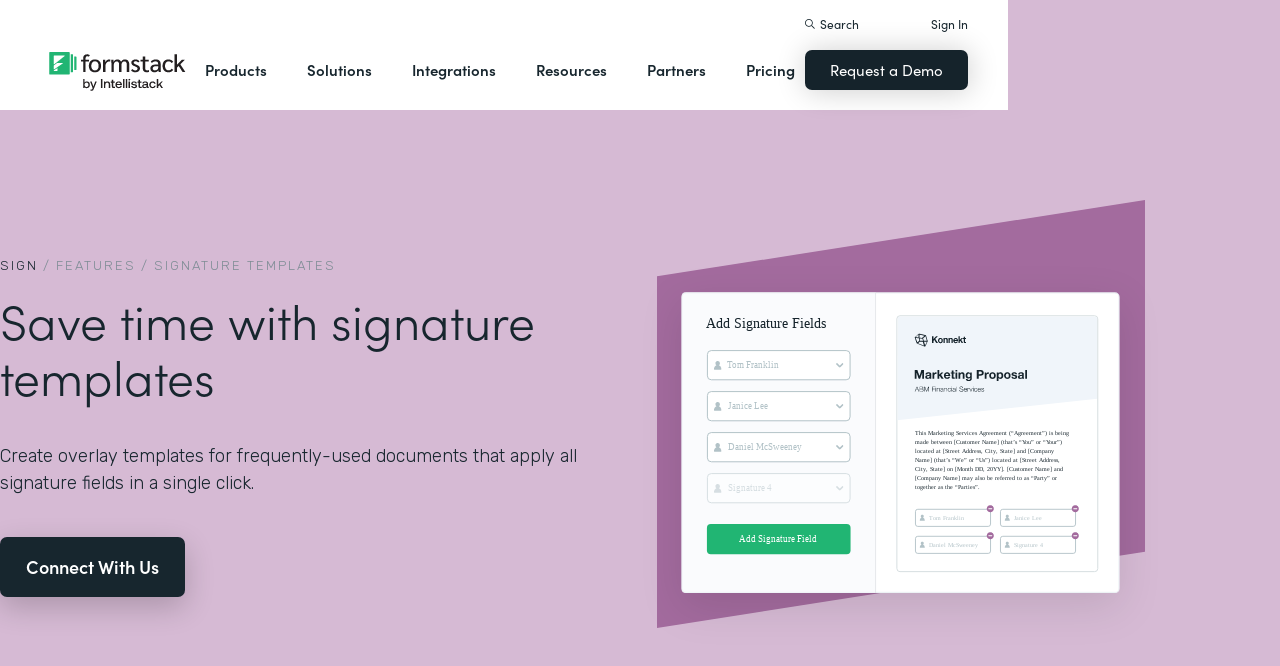

--- FILE ---
content_type: text/html
request_url: https://lsp.formstack.com/features/customizable-templates-for-sign
body_size: 22395
content:
<!DOCTYPE html><!-- Last Published: Thu Jan 15 2026 19:58:58 GMT+0000 (Coordinated Universal Time) --><html data-wf-domain="webflow-prod.formstack.com" data-wf-page="631f56d731f15baa86480667" data-wf-site="5ebb0930dd82631397ddca92" data-wf-intellimize-customer-id="117466347" lang="en" data-wf-collection="631f56d731f15b75384806a3" data-wf-item-slug="customizable-templates-for-sign"><head><meta charset="utf-8"/><title>Signature Templates | Formstack Sign</title><meta content="With our signature templates, you can create signature field overlays for the documents you consistently use. Automate your setup process. Learn more!" name="description"/><meta content="width=device-width, initial-scale=1" name="viewport"/><meta content="fODKti5w4dGtP_o2YE7rgSjTwHCDlXY8mECZr4WNbrQ" name="google-site-verification"/><link href="https://cdn.prod.website-files.com/5ebb0930dd82631397ddca92/css/fs-prod.shared.5c3009d92.min.css" rel="stylesheet" type="text/css" integrity="sha384-XDAJ2SaN98XmGx21IAGmR4a+4FdscdqHRrbQAiBTOTNDJOUG10Wd4lPCSok4BQd9" crossorigin="anonymous"/><style>@media (min-width:992px) {html.w-mod-js:not(.w-mod-ix) [data-w-id="b9f70ce2-948d-7178-96ab-30a613cd3660"] {opacity:0;}}</style><link href="https://fonts.googleapis.com" rel="preconnect"/><link href="https://fonts.gstatic.com" rel="preconnect" crossorigin="anonymous"/><script src="https://ajax.googleapis.com/ajax/libs/webfont/1.6.26/webfont.js" type="text/javascript"></script><script type="text/javascript">WebFont.load({  google: {    families: ["Open Sans:300,300italic,400,400italic,600,600italic,700,700italic,800,800italic","Rubik:300,regular,500,700"]  }});</script><script src="https://use.typekit.net/iek1ypl.js" type="text/javascript"></script><script type="text/javascript">try{Typekit.load();}catch(e){}</script><script type="text/javascript">!function(o,c){var n=c.documentElement,t=" w-mod-";n.className+=t+"js",("ontouchstart"in o||o.DocumentTouch&&c instanceof DocumentTouch)&&(n.className+=t+"touch")}(window,document);</script><link href="https://cdn.prod.website-files.com/5ebb0930dd82631397ddca92/5f49000747c213807f0a1d74_FS_32x32.png" rel="shortcut icon" type="image/x-icon"/><link href="https://cdn.prod.website-files.com/5ebb0930dd82631397ddca92/5f490035d3afaf299acf7d59_FS_256x256.png" rel="apple-touch-icon"/><style>.anti-flicker, .anti-flicker * {visibility: hidden !important; opacity: 0 !important;}</style><style>[data-wf-hidden-variation], [data-wf-hidden-variation] * {
        display: none !important;
      }</style><script type="text/javascript">if (localStorage.getItem('intellimize_data_tracking_type') !== 'optOut') { localStorage.removeItem('intellimize_opt_out_117466347'); } if (localStorage.getItem('intellimize_data_tracking_type') !== 'optOut') { localStorage.setItem('intellimize_data_tracking_type', 'optOut'); }</script><script type="text/javascript">(function(e){var s={r:[]};e.wf={r:s.r,ready:t=>{s.r.push(t)}}})(window)</script><script type="text/javascript">(function(e,t,p){var n=document.documentElement,s={p:[],r:[]},u={p:s.p,r:s.r,push:function(e){s.p.push(e)},ready:function(e){s.r.push(e)}};e.intellimize=u,n.className+=" "+p,setTimeout(function(){n.className=n.className.replace(RegExp(" ?"+p),"")},t)})(window, 4000, 'anti-flicker')</script><link href="https://cdn.intellimize.co/snippet/117466347.js" rel="preload" as="script"/><script type="text/javascript">var wfClientScript=document.createElement("script");wfClientScript.src="https://cdn.intellimize.co/snippet/117466347.js",wfClientScript.async=!0,wfClientScript.onerror=function(){document.documentElement.className=document.documentElement.className.replace(RegExp(" ?anti-flicker"),"")},document.head.appendChild(wfClientScript);</script><link href="https://api.intellimize.co" rel="preconnect" crossorigin="true"/><link href="https://log.intellimize.co" rel="preconnect" crossorigin="true"/><link href="https://117466347.intellimizeio.com" rel="preconnect"/><script src="https://www.google.com/recaptcha/api.js" type="text/javascript"></script><!-- Custom CSS -->
<style>
  @font-face {font-display: swap;}input::placeholder{overflow:visible}a{cursor:pointer}body{-webkit-font-smoothing:antialiased}.w-webflow-badge {display: none !important;}.nav-dimmer.active {display: block;opacity: 1;}.hover_bg_light:hover .prod-nav-menui-item-callout {background-color: #7D8C94;}@media (max-width:767px){.templates-for-solution-section .templates-collection-grid div:nth-child(4) .templates-for-solution-section .templates-collection-grid div:nth-child(5) .templates-for-solution-section .templates-collection-grid div:nth-child(6){display:none}}@media (max-width:1220px) and (min-width:992px){#solutionsNav {width: 1000px;left: -300px;}.nav-background.full.sub-nav.product{width:1060px}#productNav .left-prod-nav-2{display:block}}.customer-story-logo-image{max-height:100%}
.standard-rich-text p {font-weight: 300 !important}.w-video embed, .w-video iframe, .w-video object {border: none !important}
@media screen and (max-width: 1300px) {.filtered-search-right-results{overflow-x:scroll;}}
@media (min-width:769px) {.nav-background.sub-nav.solutions-full{top:100px !important}.container .nav-background.sub-nav.solutions-full.bannervisible{top:130px !important}.templates-list-item.nav-menu-link.hide {display: none !important}}
@media(max-width: 768px) {header#nav.active .nav-container {position: fixed;width: 100%;height: 100%;background-color: #fff !important;overflow-y: scroll;padding-bottom: 100px;}#NavCTAContainer {display: none;}header#nav.active #NavCTAContainer {display: flex !important;justify-content: space-between;align-items: center;}header#nav.active ~ #drift-frame-controller, header#nav.active ~ .osano-cm-window {z-index: 1 !important;}}
.top-notification-bar .notification-bar-rich-text p {
	margin-bottom: 0;
}
.top-notification-bar .notification-bar-rich-text strong {
	font-weight: 700;
}
.top-notification-bar .notification-bar-rich-text a {
	font-weight: 400;
	color: white;
	font-family: sofia-pro,sans-serif;
}
.secondary-cta-link.border-box-black {
	align-self: start;
}
</style>

<!-- SCRIPTS -->
<!-- Google Tag Manager -->
<script>(function(w,d,s,l,i){w[l]=w[l]||[];w[l].push({'gtm.start':
new Date().getTime(),event:'gtm.js'});var f=d.getElementsByTagName(s)[0],
j=d.createElement(s),dl=l!='dataLayer'?'&l='+l:'';j.async=true;j.src=
'https://www.googletagmanager.com/gtm.js?id='+i+dl;f.parentNode.insertBefore(j,f);
})(window,document,'script','dataLayer','GTM-KHB6FZ');</script>
<!-- End Google Tag Manager -->

<!-- Start of HubSpot Embed Code -->
<script id="hs-script-loader" src="//js-na1.hs-scripts.com/47598483.js" defer></script>
<!-- End of HubSpot Embed Code -->

<script>
//Adding DataLayer from GTM to collect email
//https://developers.google.com/tag-platform/tag-manager/datalayer
window.dataLayer = window.dataLayer || []
dataLayer.push({
 'event': 'formSubmission',
 'formType': 'Contact us'
});
</script>

<!-- Start Osano Script -->
<script async src="https://cmp.osano.com/AzZnrAU15nrEq36kK/f442173a-e8e2-44e8-b518-188c07d6ccd1/osano.js"></script>
<script async src="https://cdn.jsdelivr.net/npm/cookieconsent@3/build/cookieconsent.min.js"></script>
<!-- End Osano Script -->

<!-- Google Consent Mode via Osano -->
<script>
  window.dataLayer = window.dataLayer ||[];
  function gtag(){dataLayer.push(arguments);}
  gtag('consent','default',{
    'ad_storage':'denied',
    'analytics_storage':'denied',
    'ad_user_data':'denied',
    'ad_personalization':'denied',
     'wait_for_update': 500
  });
  gtag("set", "ads_data_redaction", true);
</script>
<!-- End Google Consent Mode -->


<!-- Store GCLID -->
<script>/*
function getParam(e){var t=RegExp("[?&]"+e+"=([^&]*)").exec(window.location.search);return t&&decodeURIComponent(t[1].replace(/\+/g," "))}function getExpiryRecord(e){return{value:e,expiryDate:new Date().getTime()+7776e6}}function addGclid(){var e,t=getParam("gclid"),a=null,r=getParam("gclsrc"),i=!r||-1!==r.indexOf("aw");["gclid_field"].forEach(function(t){document.getElementById(t)&&(e=document.getElementById(t))}),t&&i&&(a=getExpiryRecord(t),localStorage.setItem("gclid",JSON.stringify(a)));var n=a||JSON.parse(localStorage.getItem("gclid")),c=n&&new Date().getTime()<n.expiryDate;e&&c&&(e.value=n.value)}window.addEventListener("load",addGclid);*/
</script>
<!-- End Store GCLID -->

<!-- Meta Pixel Code -->
<script>
!function(f,b,e,v,n,t,s)
{if(f.fbq)return;n=f.fbq=function(){n.callMethod?
n.callMethod.apply(n,arguments):n.queue.push(arguments)};
if(!f._fbq)f._fbq=n;n.push=n;n.loaded=!0;n.version='2.0';
n.queue=[];t=b.createElement(e);t.async=!0;
t.src=v;s=b.getElementsByTagName(e)[0];
s.parentNode.insertBefore(t,s)}(window, document,'script',
'https://connect.facebook.net/en_US/fbevents.js');
fbq('init', '764089252861911');
fbq('track', 'PageView');
</script>
<noscript><img height="1" width="1" style="display:none"
src="https://www.facebook.com/tr?id=764089252861911&ev=PageView&noscript=1"
/></noscript>
<!-- End Meta Pixel Code -->
<!-- END SCRIPTS --><link rel="canonical" href="https://www.formstack.com/features/customizable-templates-for-sign" />
<style>
.all_features_link {
    display: block;
    margin-bottom: 10px;
}
</style></head><body><header id="nav" data-w-id="d56d2632-8cfa-158d-09d3-7f73b1aa64f2" class="sticky-nav"><div class="nav-container nav-inner pt-40-pb-10"><div class="container flex space-between relative-block"><div class="nav-logo-container"><a href="/" data-wf-native-id-path="d7aea087-e56a-124a-b6f6-ca1159381ec9:ca6d9c4f-74e1-fa16-99b7-ed247bbd50fc" data-wf-ao-click-engagement-tracking="true" data-wf-element-id="ca6d9c4f-74e1-fa16-99b7-ed247bbd50fc" data-wf-component-context="%5B%7B%22componentId%22%3A%22d56d2632-8cfa-158d-09d3-7f73b1aa64f2%22%2C%22instanceId%22%3A%22d7aea087-e56a-124a-b6f6-ca1159381ec9%22%7D%5D" class="nav-logo-link w-inline-block"><img width="Auto" height="50" alt="Formstack Company Logo" src="https://cdn.prod.website-files.com/5ebb0930dd82631397ddca92/685b02e910b8b9e4bb7de167_logo-Formstack-by-Intellistack.svg" loading="eager" id="navLogoBlack" fetchpriority="high" class="nav-logo"/><img width="154" height="26" alt="Formstack White Logo" src="https://cdn.prod.website-files.com/5ebb0930dd82631397ddca92/5f612a5ac578cf166c08454d_formstack-logo-white.svg" loading="lazy" id="navLogoWhite" class="nav-logo hide"/></a><div class="nav-mobile-menu-container"><div id="nav-magnify-glass" class="mobile-nav-search-magnify hide"></div><div class="mobile-nav-search-close"></div><div id="MobileMenu" class="mobile-nav-dropdown"><img alt="Mobile Navigation Close" src="https://cdn.prod.website-files.com/5e84fbb7a2e28dc5497c62f3/5f89c453ab7da03a3d858ae4_icon-close-x.svg" class="hamburger-close"/><img alt="Mobile Navigation Open" src="https://cdn.prod.website-files.com/5e84fbb7a2e28dc5497c62f3/5f89c453ab7da0dd5e858ae0_icon-hamburger-menu.svg" class="hamburger"/></div></div></div><ul role="list" class="nav-grid new w-list-unstyled"><li id="productNav" class="products-list-item nav-menu-link w-node-ca6d9c4f-74e1-fa16-99b7-ed247bbd5106-b1aa64f2"><div class="tablet-menu-item"><a href="#" data-wf-native-id-path="d7aea087-e56a-124a-b6f6-ca1159381ec9:ca6d9c4f-74e1-fa16-99b7-ed247bbd5108" data-wf-ao-click-engagement-tracking="true" data-wf-element-id="ca6d9c4f-74e1-fa16-99b7-ed247bbd5108" data-wf-component-context="%5B%7B%22componentId%22%3A%22d56d2632-8cfa-158d-09d3-7f73b1aa64f2%22%2C%22instanceId%22%3A%22d7aea087-e56a-124a-b6f6-ca1159381ec9%22%7D%5D" class="nav-link">Products</a><div class="arrow-container-2"><img alt="" src="https://cdn.prod.website-files.com/5e84fbb7a2e28dc5497c62f3/5f89c453ab7da0dc31858adf_icon-triangle-menu.svg" class="nav-arrow products"/></div></div><div class="nav-background full sub-nav products"><div class="product-nav-container new"><div id="productNavLinkContainer" class="w-layout-grid nav-product-grid"><a href="/products/online-forms" data-wf-native-id-path="d7aea087-e56a-124a-b6f6-ca1159381ec9:884a0cbd-758b-2c90-57d5-3dfc09c433f7" data-wf-ao-click-engagement-tracking="true" data-wf-element-id="884a0cbd-758b-2c90-57d5-3dfc09c433f7" data-wf-component-context="%5B%7B%22componentId%22%3A%22d56d2632-8cfa-158d-09d3-7f73b1aa64f2%22%2C%22instanceId%22%3A%22d7aea087-e56a-124a-b6f6-ca1159381ec9%22%7D%5D" class="product-nav-item w-inline-block"><img width="20" height="20" alt="" src="https://cdn.prod.website-files.com/5e84fbb7a2e28dc5497c62f3/5f89c453ab7da03256858ae3_icons-forms-two.svg" class="platform-icon mt-5"/><div><div class="sofia-pro mb-15">Forms</div><div class="text-light text-smaller">Enhance data collection to data workflows with our enterprise-grade, yet easy-to-use no-code online form builder.<br/></div></div></a><a href="/products/documents" data-wf-native-id-path="d7aea087-e56a-124a-b6f6-ca1159381ec9:884a0cbd-758b-2c90-57d5-3dfc09c4340f" data-wf-ao-click-engagement-tracking="true" data-wf-element-id="884a0cbd-758b-2c90-57d5-3dfc09c4340f" data-wf-component-context="%5B%7B%22componentId%22%3A%22d56d2632-8cfa-158d-09d3-7f73b1aa64f2%22%2C%22instanceId%22%3A%22d7aea087-e56a-124a-b6f6-ca1159381ec9%22%7D%5D" class="product-nav-item w-inline-block"><img width="20" height="20" alt="" src="https://cdn.prod.website-files.com/5e84fbb7a2e28dc5497c62f3/5f89c453ab7da072b2858adc_icon-documents.svg" class="platform-icon mt-5"/><div><div class="sofia-pro mb-15">Documents</div><div class="text-light text-smaller">Automate revenue-generating documents and transform data into professional, dynamic documents to impress your end customers.<br/></div></div></a><a href="/products/sign" data-wf-native-id-path="d7aea087-e56a-124a-b6f6-ca1159381ec9:884a0cbd-758b-2c90-57d5-3dfc09c43427" data-wf-ao-click-engagement-tracking="true" data-wf-element-id="884a0cbd-758b-2c90-57d5-3dfc09c43427" data-wf-component-context="%5B%7B%22componentId%22%3A%22d56d2632-8cfa-158d-09d3-7f73b1aa64f2%22%2C%22instanceId%22%3A%22d7aea087-e56a-124a-b6f6-ca1159381ec9%22%7D%5D" class="product-nav-item w-inline-block"><img width="20" height="20" alt="" src="https://cdn.prod.website-files.com/5e84fbb7a2e28dc5497c62f3/5f89c453ab7da0d605858ae1__Sign.svg" class="platform-icon mt-5"/><div><div class="sofia-pro mb-15">Sign</div><div class="text-light text-smaller">Collect digital signatures easily and securely with the eSignature solution that is easy for you and your end customers.<br/></div></div></a><a href="https://www.intellistack-streamline.com" data-wf-native-id-path="d7aea087-e56a-124a-b6f6-ca1159381ec9:884a0cbd-758b-2c90-57d5-3dfc09c433ff" data-wf-ao-click-engagement-tracking="true" data-wf-element-id="884a0cbd-758b-2c90-57d5-3dfc09c433ff" data-wf-component-context="%5B%7B%22componentId%22%3A%22d56d2632-8cfa-158d-09d3-7f73b1aa64f2%22%2C%22instanceId%22%3A%22d7aea087-e56a-124a-b6f6-ca1159381ec9%22%7D%5D" class="product-nav-item w-inline-block"><img width="20" height="20" alt="" src="https://cdn.prod.website-files.com/5ebb0930dd82631397ddca92/67b4f81cb13e3d2a6155da02_7d5ca90ccdd08e76e8a886d74424c280_logo-icon-streamline.svg" class="platform-icon mt-5"/><div><div class="sofia-pro mb-15">Intellistack Streamline</div><div class="text-light text-smaller">Market-first process automation platform for building error‒free, data‒rich workflows with automatic prefill that reduce costs and risks, and improve efficiency.<br/></div></div></a><a href="/products/suite" data-wf-native-id-path="d7aea087-e56a-124a-b6f6-ca1159381ec9:884a0cbd-758b-2c90-57d5-3dfc09c43417" data-wf-ao-click-engagement-tracking="true" data-wf-element-id="884a0cbd-758b-2c90-57d5-3dfc09c43417" data-wf-component-context="%5B%7B%22componentId%22%3A%22d56d2632-8cfa-158d-09d3-7f73b1aa64f2%22%2C%22instanceId%22%3A%22d7aea087-e56a-124a-b6f6-ca1159381ec9%22%7D%5D" class="product-nav-item w-inline-block"><img width="20" height="20" alt="" src="https://cdn.prod.website-files.com/5e84fbb7a2e28dc5497c62f3/5f89c453ab7da007ea858ade_icon-platform.svg" class="platform-icon mt-5"/><div><div class="sofia-pro mb-15">Suite</div><div class="text-light text-smaller">Formstack’s all-in-one solution for online forms, document generation, eSignatures, and automated workflows.<br/></div></div></a><a id="productNavCTA" data-wf-native-id-path="d7aea087-e56a-124a-b6f6-ca1159381ec9:884a0cbd-758b-2c90-57d5-3dfc09c4342f" data-wf-ao-click-engagement-tracking="true" data-wf-element-id="884a0cbd-758b-2c90-57d5-3dfc09c4342f" data-wf-component-context="%5B%7B%22componentId%22%3A%22d56d2632-8cfa-158d-09d3-7f73b1aa64f2%22%2C%22instanceId%22%3A%22d7aea087-e56a-124a-b6f6-ca1159381ec9%22%7D%5D" href="/contact-sales" class="flex flex-left width-full hover_bg_light mobile-mt-30 mobile-break w-node-_884a0cbd-758b-2c90-57d5-3dfc09c4342f-b1aa64f2 w-inline-block"><img src="https://cdn.prod.website-files.com/5ebb0930dd82631397ddca92/67b5234c0b8611638598906b_photo-navigation-products-man-and-woman-smiling-at-laptop.webp" loading="lazy" alt="" class="image mobile-full-width"/><div class="prod-nav-menui-item-callout"><div class="sofia-pro color-white text-extra-large mb-20">Schedule a Demo</div><div class="flex flex-left mobile-flex-center"><div class="text-light text-smaller color-white">See the platform in action for yourself<br/></div><img src="https://cdn.prod.website-files.com/5ebb0930dd82631397ddca92/67b5f3348cb2a8f0918e3ead_element-arrow-white.svg" loading="lazy" alt="" class="ml-5 desktop-only"/></div></div></a><a href="/products/forms-for-salesforce" data-wf-native-id-path="d7aea087-e56a-124a-b6f6-ca1159381ec9:884a0cbd-758b-2c90-57d5-3dfc09c43407" data-wf-ao-click-engagement-tracking="true" data-wf-element-id="884a0cbd-758b-2c90-57d5-3dfc09c43407" data-wf-component-context="%5B%7B%22componentId%22%3A%22d56d2632-8cfa-158d-09d3-7f73b1aa64f2%22%2C%22instanceId%22%3A%22d7aea087-e56a-124a-b6f6-ca1159381ec9%22%7D%5D" class="product-nav-item w-inline-block"><img width="20" height="20" alt="" src="https://cdn.prod.website-files.com/5ebb0930dd82631397ddca92/5f5a297931a857e2eb6243b5_Forms-for-Salesforce.svg" class="platform-icon mt-5"/><div><div class="sofia-pro mb-15">Forms for Salesforce</div><div class="text-light text-smaller">Securely collect and manage data all within your Salesforce org with our market-first native forms solution.<br/></div></div></a><a href="/products/documents-for-salesforce" data-wf-native-id-path="d7aea087-e56a-124a-b6f6-ca1159381ec9:884a0cbd-758b-2c90-57d5-3dfc09c4341f" data-wf-ao-click-engagement-tracking="true" data-wf-element-id="884a0cbd-758b-2c90-57d5-3dfc09c4341f" data-wf-component-context="%5B%7B%22componentId%22%3A%22d56d2632-8cfa-158d-09d3-7f73b1aa64f2%22%2C%22instanceId%22%3A%22d7aea087-e56a-124a-b6f6-ca1159381ec9%22%7D%5D" class="product-nav-item mb-10 w-inline-block"><img width="20" height="20" alt="" src="https://cdn.prod.website-files.com/5ebb0930dd82631397ddca92/5f5a2980326d464ece166811_Documents-for-Salesforce.svg" class="platform-icon mt-5"/><div><div class="sofia-pro mb-15">Documents for Salesforce</div><div class="text-light text-smaller">Robust document generation for all your business needs and integrated with Salesforce - from proposals to contracts and invoices.<br/></div></div></a></div></div></div></li><li class="solutions-list-item nav-menu-link full-width-nav"><div class="tablet-menu-item"><a href="#" data-wf-native-id-path="d7aea087-e56a-124a-b6f6-ca1159381ec9:ca6d9c4f-74e1-fa16-99b7-ed247bbd5151" data-wf-ao-click-engagement-tracking="true" data-wf-element-id="ca6d9c4f-74e1-fa16-99b7-ed247bbd5151" data-wf-component-context="%5B%7B%22componentId%22%3A%22d56d2632-8cfa-158d-09d3-7f73b1aa64f2%22%2C%22instanceId%22%3A%22d7aea087-e56a-124a-b6f6-ca1159381ec9%22%7D%5D" class="nav-link">Solutions</a><div class="arrow-container-2"><img alt="" src="https://cdn.prod.website-files.com/5e84fbb7a2e28dc5497c62f3/5f89c453ab7da0dc31858adf_icon-triangle-menu.svg" class="nav-arrow solutions"/></div></div><div id="solutionsNav" class="nav-background sub-nav sub-nav-full"><div id="w-node-ca6d9c4f-74e1-fa16-99b7-ed247bbd5156-b1aa64f2" class="w-layout-layout quick-stack relative-block solution-nav wf-layout-layout"><div id="w-node-ca6d9c4f-74e1-fa16-99b7-ed247bbd5157-b1aa64f2" class="w-layout-cell"><div class="nav-col-solutions"><div class="nav-secondary-title sofia-pro">BY INDUSTRY</div><div class="nav-solution-link-block"><img loading="lazy" src="https://cdn.prod.website-files.com/5ebb0930dd82631397ddca92/64c99bab6fe66e63cf226acc_nav-solution-icon-1.svg" alt=""/><div class="solution-nav-links"><a data-w-id="ca6d9c4f-74e1-fa16-99b7-ed247bbd515e" data-wf-native-id-path="d7aea087-e56a-124a-b6f6-ca1159381ec9:ca6d9c4f-74e1-fa16-99b7-ed247bbd515e" data-wf-ao-click-engagement-tracking="true" data-wf-element-id="ca6d9c4f-74e1-fa16-99b7-ed247bbd515e" data-wf-component-context="%5B%7B%22componentId%22%3A%22d56d2632-8cfa-158d-09d3-7f73b1aa64f2%22%2C%22instanceId%22%3A%22d7aea087-e56a-124a-b6f6-ca1159381ec9%22%7D%5D" href="https://www.formstack.com/industry/healthcare" class="solution-nav-link nav-title w-inline-block"><img loading="lazy" src="https://cdn.prod.website-files.com/5ebb0930dd82631397ddca92/64ca4e42e48c4099fb59d639_Nav-link-green-arrow.svg" alt="" class="solution-nav-link-arrow"/><div>Healthcare</div></a><a data-w-id="ca6d9c4f-74e1-fa16-99b7-ed247bbd5162" data-wf-native-id-path="d7aea087-e56a-124a-b6f6-ca1159381ec9:ca6d9c4f-74e1-fa16-99b7-ed247bbd5162" data-wf-ao-click-engagement-tracking="true" data-wf-element-id="ca6d9c4f-74e1-fa16-99b7-ed247bbd5162" data-wf-component-context="%5B%7B%22componentId%22%3A%22d56d2632-8cfa-158d-09d3-7f73b1aa64f2%22%2C%22instanceId%22%3A%22d7aea087-e56a-124a-b6f6-ca1159381ec9%22%7D%5D" href="https://www.formstack.com/solutions/patient-onboarding" class="solution-nav-link w-inline-block"><img loading="lazy" src="https://cdn.prod.website-files.com/5ebb0930dd82631397ddca92/64ca4e42e48c4099fb59d639_Nav-link-green-arrow.svg" alt="" class="solution-nav-link-arrow"/><div>Patient Onboarding</div></a><a data-w-id="ca6d9c4f-74e1-fa16-99b7-ed247bbd5166" data-wf-native-id-path="d7aea087-e56a-124a-b6f6-ca1159381ec9:ca6d9c4f-74e1-fa16-99b7-ed247bbd5166" data-wf-ao-click-engagement-tracking="true" data-wf-element-id="ca6d9c4f-74e1-fa16-99b7-ed247bbd5166" data-wf-component-context="%5B%7B%22componentId%22%3A%22d56d2632-8cfa-158d-09d3-7f73b1aa64f2%22%2C%22instanceId%22%3A%22d7aea087-e56a-124a-b6f6-ca1159381ec9%22%7D%5D" href="https://www.formstack.com/solutions/hipaa-data-security" class="solution-nav-link w-inline-block"><img loading="lazy" src="https://cdn.prod.website-files.com/5ebb0930dd82631397ddca92/64ca4e42e48c4099fb59d639_Nav-link-green-arrow.svg" alt="" class="solution-nav-link-arrow"/><div class="no-wrap-div">HIPAA Data Security</div></a><a data-w-id="ca6d9c4f-74e1-fa16-99b7-ed247bbd516a" data-wf-native-id-path="d7aea087-e56a-124a-b6f6-ca1159381ec9:ca6d9c4f-74e1-fa16-99b7-ed247bbd516a" data-wf-ao-click-engagement-tracking="true" data-wf-element-id="ca6d9c4f-74e1-fa16-99b7-ed247bbd516a" data-wf-component-context="%5B%7B%22componentId%22%3A%22d56d2632-8cfa-158d-09d3-7f73b1aa64f2%22%2C%22instanceId%22%3A%22d7aea087-e56a-124a-b6f6-ca1159381ec9%22%7D%5D" href="https://www.formstack.com/solutions/healthcare-marketing" class="solution-nav-link w-inline-block"><img loading="lazy" src="https://cdn.prod.website-files.com/5ebb0930dd82631397ddca92/64ca4e42e48c4099fb59d639_Nav-link-green-arrow.svg" alt="" class="solution-nav-link-arrow"/><div class="no-wrap-div">Healthcare Marketing</div></a></div></div><div class="nav-solution-link-block"><img loading="lazy" src="https://cdn.prod.website-files.com/5ebb0930dd82631397ddca92/64cbd834115ce226583ae91f_icon-nav-solution-2.svg" alt=""/><div class="solution-nav-links"><a data-w-id="ca6d9c4f-74e1-fa16-99b7-ed247bbd5171" data-wf-native-id-path="d7aea087-e56a-124a-b6f6-ca1159381ec9:ca6d9c4f-74e1-fa16-99b7-ed247bbd5171" data-wf-ao-click-engagement-tracking="true" data-wf-element-id="ca6d9c4f-74e1-fa16-99b7-ed247bbd5171" data-wf-component-context="%5B%7B%22componentId%22%3A%22d56d2632-8cfa-158d-09d3-7f73b1aa64f2%22%2C%22instanceId%22%3A%22d7aea087-e56a-124a-b6f6-ca1159381ec9%22%7D%5D" href="https://www.formstack.com/industry/financial-services" class="solution-nav-link nav-title w-inline-block"><img loading="lazy" src="https://cdn.prod.website-files.com/5ebb0930dd82631397ddca92/64ca4e42e48c4099fb59d639_Nav-link-green-arrow.svg" alt="" class="solution-nav-link-arrow"/><div>Financial Services</div></a><a data-w-id="ca6d9c4f-74e1-fa16-99b7-ed247bbd5175" data-wf-native-id-path="d7aea087-e56a-124a-b6f6-ca1159381ec9:ca6d9c4f-74e1-fa16-99b7-ed247bbd5175" data-wf-ao-click-engagement-tracking="true" data-wf-element-id="ca6d9c4f-74e1-fa16-99b7-ed247bbd5175" data-wf-component-context="%5B%7B%22componentId%22%3A%22d56d2632-8cfa-158d-09d3-7f73b1aa64f2%22%2C%22instanceId%22%3A%22d7aea087-e56a-124a-b6f6-ca1159381ec9%22%7D%5D" href="https://www.formstack.com/solutions/claims-reports" class="solution-nav-link w-inline-block"><img loading="lazy" src="https://cdn.prod.website-files.com/5ebb0930dd82631397ddca92/64ca4e42e48c4099fb59d639_Nav-link-green-arrow.svg" alt="" class="solution-nav-link-arrow"/><div>Claims &amp; Reports</div></a><a data-w-id="ca6d9c4f-74e1-fa16-99b7-ed247bbd5179" data-wf-native-id-path="d7aea087-e56a-124a-b6f6-ca1159381ec9:ca6d9c4f-74e1-fa16-99b7-ed247bbd5179" data-wf-ao-click-engagement-tracking="true" data-wf-element-id="ca6d9c4f-74e1-fa16-99b7-ed247bbd5179" data-wf-component-context="%5B%7B%22componentId%22%3A%22d56d2632-8cfa-158d-09d3-7f73b1aa64f2%22%2C%22instanceId%22%3A%22d7aea087-e56a-124a-b6f6-ca1159381ec9%22%7D%5D" href="https://www.formstack.com/solutions/salesforce-financial-services-automation" class="solution-nav-link w-inline-block"><img loading="lazy" src="https://cdn.prod.website-files.com/5ebb0930dd82631397ddca92/64ca4e42e48c4099fb59d639_Nav-link-green-arrow.svg" alt="" class="solution-nav-link-arrow"/><div class="no-wrap-div">Salesforce Automation</div></a><a data-w-id="ca6d9c4f-74e1-fa16-99b7-ed247bbd517d" data-wf-native-id-path="d7aea087-e56a-124a-b6f6-ca1159381ec9:ca6d9c4f-74e1-fa16-99b7-ed247bbd517d" data-wf-ao-click-engagement-tracking="true" data-wf-element-id="ca6d9c4f-74e1-fa16-99b7-ed247bbd517d" data-wf-component-context="%5B%7B%22componentId%22%3A%22d56d2632-8cfa-158d-09d3-7f73b1aa64f2%22%2C%22instanceId%22%3A%22d7aea087-e56a-124a-b6f6-ca1159381ec9%22%7D%5D" href="https://www.formstack.com/solutions/electronic-signature-for-insurance" class="solution-nav-link w-inline-block"><img loading="lazy" src="https://cdn.prod.website-files.com/5ebb0930dd82631397ddca92/64ca4e42e48c4099fb59d639_Nav-link-green-arrow.svg" alt="" class="solution-nav-link-arrow"/><div class="no-wrap-div">Esignatures</div></a></div></div></div></div><div id="w-node-ca6d9c4f-74e1-fa16-99b7-ed247bbd5181-b1aa64f2" class="w-layout-cell"><div class="nav-col-solutions"><div class="nav-secondary-title hidden">BY INDUSTRY</div><div class="nav-solution-link-block"><img loading="lazy" src="https://cdn.prod.website-files.com/5ebb0930dd82631397ddca92/64cbd833b89138113d8d62e4_icon-nav-solution-3.svg" alt=""/><div class="solution-nav-links"><a data-w-id="ca6d9c4f-74e1-fa16-99b7-ed247bbd5188" data-wf-native-id-path="d7aea087-e56a-124a-b6f6-ca1159381ec9:ca6d9c4f-74e1-fa16-99b7-ed247bbd5188" data-wf-ao-click-engagement-tracking="true" data-wf-element-id="ca6d9c4f-74e1-fa16-99b7-ed247bbd5188" data-wf-component-context="%5B%7B%22componentId%22%3A%22d56d2632-8cfa-158d-09d3-7f73b1aa64f2%22%2C%22instanceId%22%3A%22d7aea087-e56a-124a-b6f6-ca1159381ec9%22%7D%5D" href="https://www.formstack.com/industry/higher-education" class="solution-nav-link nav-title w-inline-block"><img loading="lazy" src="https://cdn.prod.website-files.com/5ebb0930dd82631397ddca92/64ca4e42e48c4099fb59d639_Nav-link-green-arrow.svg" alt="" class="solution-nav-link-arrow"/><div>Education</div></a><a data-w-id="ca6d9c4f-74e1-fa16-99b7-ed247bbd518c" data-wf-native-id-path="d7aea087-e56a-124a-b6f6-ca1159381ec9:ca6d9c4f-74e1-fa16-99b7-ed247bbd518c" data-wf-ao-click-engagement-tracking="true" data-wf-element-id="ca6d9c4f-74e1-fa16-99b7-ed247bbd518c" data-wf-component-context="%5B%7B%22componentId%22%3A%22d56d2632-8cfa-158d-09d3-7f73b1aa64f2%22%2C%22instanceId%22%3A%22d7aea087-e56a-124a-b6f6-ca1159381ec9%22%7D%5D" href="https://www.formstack.com/solutions/student-engagement" class="solution-nav-link w-inline-block"><img loading="lazy" src="https://cdn.prod.website-files.com/5ebb0930dd82631397ddca92/64ca4e42e48c4099fb59d639_Nav-link-green-arrow.svg" alt="" class="solution-nav-link-arrow"/><div>Student Engagement</div></a><a data-w-id="ca6d9c4f-74e1-fa16-99b7-ed247bbd5190" data-wf-native-id-path="d7aea087-e56a-124a-b6f6-ca1159381ec9:ca6d9c4f-74e1-fa16-99b7-ed247bbd5190" data-wf-ao-click-engagement-tracking="true" data-wf-element-id="ca6d9c4f-74e1-fa16-99b7-ed247bbd5190" data-wf-component-context="%5B%7B%22componentId%22%3A%22d56d2632-8cfa-158d-09d3-7f73b1aa64f2%22%2C%22instanceId%22%3A%22d7aea087-e56a-124a-b6f6-ca1159381ec9%22%7D%5D" href="https://www.formstack.com/solutions/prospective-students" class="solution-nav-link w-inline-block"><img loading="lazy" src="https://cdn.prod.website-files.com/5ebb0930dd82631397ddca92/64ca4e42e48c4099fb59d639_Nav-link-green-arrow.svg" alt="" class="solution-nav-link-arrow"/><div class="no-wrap-div">Prospective Students</div></a><a data-w-id="ca6d9c4f-74e1-fa16-99b7-ed247bbd5194" data-wf-native-id-path="d7aea087-e56a-124a-b6f6-ca1159381ec9:ca6d9c4f-74e1-fa16-99b7-ed247bbd5194" data-wf-ao-click-engagement-tracking="true" data-wf-element-id="ca6d9c4f-74e1-fa16-99b7-ed247bbd5194" data-wf-component-context="%5B%7B%22componentId%22%3A%22d56d2632-8cfa-158d-09d3-7f73b1aa64f2%22%2C%22instanceId%22%3A%22d7aea087-e56a-124a-b6f6-ca1159381ec9%22%7D%5D" href="https://www.formstack.com/solutions/alumni" class="solution-nav-link w-inline-block"><img loading="lazy" src="https://cdn.prod.website-files.com/5ebb0930dd82631397ddca92/64ca4e42e48c4099fb59d639_Nav-link-green-arrow.svg" alt="" class="solution-nav-link-arrow"/><div class="no-wrap-div">Alumni Experiences</div></a></div></div><div class="nav-solution-link-block"><img loading="lazy" src="https://cdn.prod.website-files.com/5ebb0930dd82631397ddca92/64cbd834bfd421f6a43aa011_icon-nav-solution-4.svg" alt=""/><div class="solution-nav-links"><a data-w-id="ca6d9c4f-74e1-fa16-99b7-ed247bbd519b" data-wf-native-id-path="d7aea087-e56a-124a-b6f6-ca1159381ec9:ca6d9c4f-74e1-fa16-99b7-ed247bbd519b" data-wf-ao-click-engagement-tracking="true" data-wf-element-id="ca6d9c4f-74e1-fa16-99b7-ed247bbd519b" data-wf-component-context="%5B%7B%22componentId%22%3A%22d56d2632-8cfa-158d-09d3-7f73b1aa64f2%22%2C%22instanceId%22%3A%22d7aea087-e56a-124a-b6f6-ca1159381ec9%22%7D%5D" href="https://www.formstack.com/industry/software" class="solution-nav-link nav-title w-inline-block"><img loading="lazy" src="https://cdn.prod.website-files.com/5ebb0930dd82631397ddca92/64ca4e42e48c4099fb59d639_Nav-link-green-arrow.svg" alt="" class="solution-nav-link-arrow"/><div>Software</div></a><a data-w-id="ca6d9c4f-74e1-fa16-99b7-ed247bbd519f" data-wf-native-id-path="d7aea087-e56a-124a-b6f6-ca1159381ec9:ca6d9c4f-74e1-fa16-99b7-ed247bbd519f" data-wf-ao-click-engagement-tracking="true" data-wf-element-id="ca6d9c4f-74e1-fa16-99b7-ed247bbd519f" data-wf-component-context="%5B%7B%22componentId%22%3A%22d56d2632-8cfa-158d-09d3-7f73b1aa64f2%22%2C%22instanceId%22%3A%22d7aea087-e56a-124a-b6f6-ca1159381ec9%22%7D%5D" href="https://www.formstack.com/solutions/employee-onboarding" class="solution-nav-link w-inline-block"><img loading="lazy" src="https://cdn.prod.website-files.com/5ebb0930dd82631397ddca92/64ca4e42e48c4099fb59d639_Nav-link-green-arrow.svg" alt="" class="solution-nav-link-arrow"/><div>Employee Onboarding</div></a><a data-w-id="ca6d9c4f-74e1-fa16-99b7-ed247bbd51a3" data-wf-native-id-path="d7aea087-e56a-124a-b6f6-ca1159381ec9:ca6d9c4f-74e1-fa16-99b7-ed247bbd51a3" data-wf-ao-click-engagement-tracking="true" data-wf-element-id="ca6d9c4f-74e1-fa16-99b7-ed247bbd51a3" data-wf-component-context="%5B%7B%22componentId%22%3A%22d56d2632-8cfa-158d-09d3-7f73b1aa64f2%22%2C%22instanceId%22%3A%22d7aea087-e56a-124a-b6f6-ca1159381ec9%22%7D%5D" href="https://www.formstack.com/use-case/lead-generation" class="solution-nav-link w-inline-block"><img loading="lazy" src="https://cdn.prod.website-files.com/5ebb0930dd82631397ddca92/64ca4e42e48c4099fb59d639_Nav-link-green-arrow.svg" alt="" class="solution-nav-link-arrow"/><div class="no-wrap-div">Lead Generation</div></a><a data-w-id="ca6d9c4f-74e1-fa16-99b7-ed247bbd51a7" data-wf-native-id-path="d7aea087-e56a-124a-b6f6-ca1159381ec9:ca6d9c4f-74e1-fa16-99b7-ed247bbd51a7" data-wf-ao-click-engagement-tracking="true" data-wf-element-id="ca6d9c4f-74e1-fa16-99b7-ed247bbd51a7" data-wf-component-context="%5B%7B%22componentId%22%3A%22d56d2632-8cfa-158d-09d3-7f73b1aa64f2%22%2C%22instanceId%22%3A%22d7aea087-e56a-124a-b6f6-ca1159381ec9%22%7D%5D" href="https://www.formstack.com/solutions/customer-satisfaction-surveys" class="solution-nav-link w-inline-block"><img loading="lazy" src="https://cdn.prod.website-files.com/5ebb0930dd82631397ddca92/64ca4e42e48c4099fb59d639_Nav-link-green-arrow.svg" alt="" class="solution-nav-link-arrow"/><div class="no-wrap-div">Customer Surveys</div></a></div></div></div></div><div id="w-node-ca6d9c4f-74e1-fa16-99b7-ed247bbd51ab-b1aa64f2" class="w-layout-cell gray-border-left border-desktop-tablet"><div class="pl-30"><div class="nav-secondary-title sofia-pro pl-4">BY ROLE</div><a data-w-id="ca6d9c4f-74e1-fa16-99b7-ed247bbd51af" data-wf-native-id-path="d7aea087-e56a-124a-b6f6-ca1159381ec9:ca6d9c4f-74e1-fa16-99b7-ed247bbd51af" data-wf-ao-click-engagement-tracking="true" data-wf-element-id="ca6d9c4f-74e1-fa16-99b7-ed247bbd51af" data-wf-component-context="%5B%7B%22componentId%22%3A%22d56d2632-8cfa-158d-09d3-7f73b1aa64f2%22%2C%22instanceId%22%3A%22d7aea087-e56a-124a-b6f6-ca1159381ec9%22%7D%5D" href="https://www.formstack.com/roles/salesforce-admins" class="solution-nav-link mt-0 special-margin w-inline-block"><div>Salesforce Admins</div></a><a data-w-id="ca6d9c4f-74e1-fa16-99b7-ed247bbd51b2" data-wf-native-id-path="d7aea087-e56a-124a-b6f6-ca1159381ec9:ca6d9c4f-74e1-fa16-99b7-ed247bbd51b2" data-wf-ao-click-engagement-tracking="true" data-wf-element-id="ca6d9c4f-74e1-fa16-99b7-ed247bbd51b2" data-wf-component-context="%5B%7B%22componentId%22%3A%22d56d2632-8cfa-158d-09d3-7f73b1aa64f2%22%2C%22instanceId%22%3A%22d7aea087-e56a-124a-b6f6-ca1159381ec9%22%7D%5D" href="https://www.formstack.com/roles/finance" class="solution-nav-link mt-0 special-margin w-inline-block"><div>Finance</div></a><a data-w-id="ca6d9c4f-74e1-fa16-99b7-ed247bbd51b5" data-wf-native-id-path="d7aea087-e56a-124a-b6f6-ca1159381ec9:ca6d9c4f-74e1-fa16-99b7-ed247bbd51b5" data-wf-ao-click-engagement-tracking="true" data-wf-element-id="ca6d9c4f-74e1-fa16-99b7-ed247bbd51b5" data-wf-component-context="%5B%7B%22componentId%22%3A%22d56d2632-8cfa-158d-09d3-7f73b1aa64f2%22%2C%22instanceId%22%3A%22d7aea087-e56a-124a-b6f6-ca1159381ec9%22%7D%5D" href="https://www.formstack.com/roles/sales-and-marketing" class="solution-nav-link mt-0 special-margin w-inline-block"><div>Marketing &amp; Sales</div></a><a data-w-id="ca6d9c4f-74e1-fa16-99b7-ed247bbd51b8" data-wf-native-id-path="d7aea087-e56a-124a-b6f6-ca1159381ec9:ca6d9c4f-74e1-fa16-99b7-ed247bbd51b8" data-wf-ao-click-engagement-tracking="true" data-wf-element-id="ca6d9c4f-74e1-fa16-99b7-ed247bbd51b8" data-wf-component-context="%5B%7B%22componentId%22%3A%22d56d2632-8cfa-158d-09d3-7f73b1aa64f2%22%2C%22instanceId%22%3A%22d7aea087-e56a-124a-b6f6-ca1159381ec9%22%7D%5D" href="https://www.formstack.com/roles/human-resources" class="solution-nav-link mt-0 special-margin w-inline-block"><div>Human Resources</div></a><a data-w-id="ca6d9c4f-74e1-fa16-99b7-ed247bbd51bb" data-wf-native-id-path="d7aea087-e56a-124a-b6f6-ca1159381ec9:ca6d9c4f-74e1-fa16-99b7-ed247bbd51bb" data-wf-ao-click-engagement-tracking="true" data-wf-element-id="ca6d9c4f-74e1-fa16-99b7-ed247bbd51bb" data-wf-component-context="%5B%7B%22componentId%22%3A%22d56d2632-8cfa-158d-09d3-7f73b1aa64f2%22%2C%22instanceId%22%3A%22d7aea087-e56a-124a-b6f6-ca1159381ec9%22%7D%5D" href="https://www.formstack.com/roles/it" class="solution-nav-link mt-0 special-margin w-inline-block"><div>IT</div></a><a data-w-id="ca6d9c4f-74e1-fa16-99b7-ed247bbd51be" data-wf-native-id-path="d7aea087-e56a-124a-b6f6-ca1159381ec9:ca6d9c4f-74e1-fa16-99b7-ed247bbd51be" data-wf-ao-click-engagement-tracking="true" data-wf-element-id="ca6d9c4f-74e1-fa16-99b7-ed247bbd51be" data-wf-component-context="%5B%7B%22componentId%22%3A%22d56d2632-8cfa-158d-09d3-7f73b1aa64f2%22%2C%22instanceId%22%3A%22d7aea087-e56a-124a-b6f6-ca1159381ec9%22%7D%5D" href="https://www.formstack.com/roles/security-and-compliance" class="solution-nav-link mt-0 special-margin w-inline-block"><div class="no-wrap-div">Security &amp; Compliance</div></a></div></div><div id="w-node-ca6d9c4f-74e1-fa16-99b7-ed247bbd51c1-b1aa64f2" class="w-layout-cell gray-border-left border-desktop-tablet"><div class="nav-col-solutions end"><div class="nav-secondary-title sofia-pro pl-4">FEATURED CUSTOMER STORY</div><div id="navCustomerStoryContainer"></div></div></div><div id="w-node-ca6d9c4f-74e1-fa16-99b7-ed247bbd51c6-b1aa64f2" class="w-layout-cell"><a data-wf-native-id-path="d7aea087-e56a-124a-b6f6-ca1159381ec9:ca6d9c4f-74e1-fa16-99b7-ed247bbd51c7" data-wf-ao-click-engagement-tracking="true" data-wf-element-id="ca6d9c4f-74e1-fa16-99b7-ed247bbd51c7" data-wf-component-context="%5B%7B%22componentId%22%3A%22d56d2632-8cfa-158d-09d3-7f73b1aa64f2%22%2C%22instanceId%22%3A%22d7aea087-e56a-124a-b6f6-ca1159381ec9%22%7D%5D" href="https://www.formstack.com/resources#resources-industry" class="solution-nav-link-block-left w-inline-block"><div>Don’t see your industry?  Don’t Worry.  See all industries here</div><img loading="lazy" src="https://cdn.prod.website-files.com/5ebb0930dd82631397ddca92/6475d4f903a904b42a505c92_element-green-arrow-right.svg" alt="" class="filter-white mt-2 ml-5"/></a></div><div id="w-node-ca6d9c4f-74e1-fa16-99b7-ed247bbd51cb-b1aa64f2" class="w-layout-cell"><a data-wf-native-id-path="d7aea087-e56a-124a-b6f6-ca1159381ec9:ca6d9c4f-74e1-fa16-99b7-ed247bbd51cc" data-wf-ao-click-engagement-tracking="true" data-wf-element-id="ca6d9c4f-74e1-fa16-99b7-ed247bbd51cc" data-wf-component-context="%5B%7B%22componentId%22%3A%22d56d2632-8cfa-158d-09d3-7f73b1aa64f2%22%2C%22instanceId%22%3A%22d7aea087-e56a-124a-b6f6-ca1159381ec9%22%7D%5D" href="https://www.formstack.com/customer-stories" class="solution-nav-link-block-right w-inline-block"><div>See All Customer Stories</div><img loading="lazy" src="https://cdn.prod.website-files.com/5ebb0930dd82631397ddca92/6475d4f903a904b42a505c92_element-green-arrow-right.svg" alt="" class="filter-black ml-5"/></a></div></div><div class="solutions-background-bottom-left"></div><div class="solutions-background-bottom-left right"></div></div></li><li class="templates-list-item nav-menu-link"><div class="tablet-menu-item"><a href="/integrations" data-wf-native-id-path="d7aea087-e56a-124a-b6f6-ca1159381ec9:ca6d9c4f-74e1-fa16-99b7-ed247bbd51d4" data-wf-ao-click-engagement-tracking="true" data-wf-element-id="ca6d9c4f-74e1-fa16-99b7-ed247bbd51d4" data-wf-component-context="%5B%7B%22componentId%22%3A%22d56d2632-8cfa-158d-09d3-7f73b1aa64f2%22%2C%22instanceId%22%3A%22d7aea087-e56a-124a-b6f6-ca1159381ec9%22%7D%5D" class="nav-link">Integrations</a><div class="arrow-container-2"><img alt="" src="https://cdn.prod.website-files.com/5e84fbb7a2e28dc5497c62f3/5f89c453ab7da0dc31858adf_icon-triangle-menu.svg" class="nav-arrow templates"/></div></div><div class="nav-background sub-nav templates integrations"><div class="templates-nav main-menu-drop-down"><div class="templates-nav-container-2 integrations"><div class="template-nav-column left integrations"><div class="top-block"><a data-wf-native-id-path="d7aea087-e56a-124a-b6f6-ca1159381ec9:ca6d9c4f-74e1-fa16-99b7-ed247bbd51dd" data-wf-ao-click-engagement-tracking="true" data-wf-element-id="ca6d9c4f-74e1-fa16-99b7-ed247bbd51dd" data-wf-component-context="%5B%7B%22componentId%22%3A%22d56d2632-8cfa-158d-09d3-7f73b1aa64f2%22%2C%22instanceId%22%3A%22d7aea087-e56a-124a-b6f6-ca1159381ec9%22%7D%5D" href="https://www.formstack.com/integrations?category=CRM#filter" class="nav-secondary-link w-inline-block"><div>CRM</div></a><a data-wf-native-id-path="d7aea087-e56a-124a-b6f6-ca1159381ec9:ca6d9c4f-74e1-fa16-99b7-ed247bbd51e0" data-wf-ao-click-engagement-tracking="true" data-wf-element-id="ca6d9c4f-74e1-fa16-99b7-ed247bbd51e0" data-wf-component-context="%5B%7B%22componentId%22%3A%22d56d2632-8cfa-158d-09d3-7f73b1aa64f2%22%2C%22instanceId%22%3A%22d7aea087-e56a-124a-b6f6-ca1159381ec9%22%7D%5D" href="https://www.formstack.com/integrations?category=Payments#filter" class="nav-secondary-link w-inline-block"><div>Payments</div></a><a data-wf-native-id-path="d7aea087-e56a-124a-b6f6-ca1159381ec9:ca6d9c4f-74e1-fa16-99b7-ed247bbd51e3" data-wf-ao-click-engagement-tracking="true" data-wf-element-id="ca6d9c4f-74e1-fa16-99b7-ed247bbd51e3" data-wf-component-context="%5B%7B%22componentId%22%3A%22d56d2632-8cfa-158d-09d3-7f73b1aa64f2%22%2C%22instanceId%22%3A%22d7aea087-e56a-124a-b6f6-ca1159381ec9%22%7D%5D" href="https://www.formstack.com/integrations?category=Email#filter" class="nav-secondary-link w-inline-block"><div>Email</div></a><a data-wf-native-id-path="d7aea087-e56a-124a-b6f6-ca1159381ec9:ca6d9c4f-74e1-fa16-99b7-ed247bbd51e6" data-wf-ao-click-engagement-tracking="true" data-wf-element-id="ca6d9c4f-74e1-fa16-99b7-ed247bbd51e6" data-wf-component-context="%5B%7B%22componentId%22%3A%22d56d2632-8cfa-158d-09d3-7f73b1aa64f2%22%2C%22instanceId%22%3A%22d7aea087-e56a-124a-b6f6-ca1159381ec9%22%7D%5D" href="https://www.formstack.com/integrations?category=CMS#filter" class="nav-secondary-link w-inline-block"><div>CMS</div></a><a data-wf-native-id-path="d7aea087-e56a-124a-b6f6-ca1159381ec9:ca6d9c4f-74e1-fa16-99b7-ed247bbd51e9" data-wf-ao-click-engagement-tracking="true" data-wf-element-id="ca6d9c4f-74e1-fa16-99b7-ed247bbd51e9" data-wf-component-context="%5B%7B%22componentId%22%3A%22d56d2632-8cfa-158d-09d3-7f73b1aa64f2%22%2C%22instanceId%22%3A%22d7aea087-e56a-124a-b6f6-ca1159381ec9%22%7D%5D" href="https://www.formstack.com/integrations?category=Document+Storage#filter" class="nav-secondary-link w-inline-block"><div>Document Storage</div></a></div><a href="/integrations" data-wf-native-id-path="d7aea087-e56a-124a-b6f6-ca1159381ec9:ca6d9c4f-74e1-fa16-99b7-ed247bbd51ec" data-wf-ao-click-engagement-tracking="true" data-wf-element-id="ca6d9c4f-74e1-fa16-99b7-ed247bbd51ec" data-wf-component-context="%5B%7B%22componentId%22%3A%22d56d2632-8cfa-158d-09d3-7f73b1aa64f2%22%2C%22instanceId%22%3A%22d7aea087-e56a-124a-b6f6-ca1159381ec9%22%7D%5D" class="tertiary-nav-link w-inline-block"><div>See All Integrations</div></a></div><div class="template-featured-column-2"><div class="nav-secondary-title mb-20">Featured Integrations</div><a data-wf-native-id-path="d7aea087-e56a-124a-b6f6-ca1159381ec9:ca6d9c4f-74e1-fa16-99b7-ed247bbd51f2" data-wf-ao-click-engagement-tracking="true" data-wf-element-id="ca6d9c4f-74e1-fa16-99b7-ed247bbd51f2" data-wf-component-context="%5B%7B%22componentId%22%3A%22d56d2632-8cfa-158d-09d3-7f73b1aa64f2%22%2C%22instanceId%22%3A%22d7aea087-e56a-124a-b6f6-ca1159381ec9%22%7D%5D" href="https://www.formstack.com/integrations/salesforce" class="featured-template-container-2 vertical-centered w-inline-block"><img loading="lazy" height="24" alt="" src="https://cdn.prod.website-files.com/5ebb0930dd82631397ddca92/60b001b5a7529a5db19521ff_icon-nav-logo-Salesforce.svg" class="featured-template-nav-image small"/><div class="template-featured-text-container pl-5"><div class="template-nav-featured-text">Salesforce</div></div></a><a data-wf-native-id-path="d7aea087-e56a-124a-b6f6-ca1159381ec9:ca6d9c4f-74e1-fa16-99b7-ed247bbd51f7" data-wf-ao-click-engagement-tracking="true" data-wf-element-id="ca6d9c4f-74e1-fa16-99b7-ed247bbd51f7" data-wf-component-context="%5B%7B%22componentId%22%3A%22d56d2632-8cfa-158d-09d3-7f73b1aa64f2%22%2C%22instanceId%22%3A%22d7aea087-e56a-124a-b6f6-ca1159381ec9%22%7D%5D" href="https://www.formstack.com/integrations/amazon-s3-storage" class="featured-template-container-2 vertical-centered w-inline-block"><img loading="lazy" height="24" alt="" src="https://cdn.prod.website-files.com/5ebb0930dd82631397ddca92/60b1193a9e6d9b5a5805633f_icon-nav-logo-Amazon-s3.svg" class="featured-template-nav-image small"/><div class="template-featured-text-container pl-5"><div class="template-nav-featured-text">Amazon S3</div></div></a><a data-wf-native-id-path="d7aea087-e56a-124a-b6f6-ca1159381ec9:ca6d9c4f-74e1-fa16-99b7-ed247bbd51fc" data-wf-ao-click-engagement-tracking="true" data-wf-element-id="ca6d9c4f-74e1-fa16-99b7-ed247bbd51fc" data-wf-component-context="%5B%7B%22componentId%22%3A%22d56d2632-8cfa-158d-09d3-7f73b1aa64f2%22%2C%22instanceId%22%3A%22d7aea087-e56a-124a-b6f6-ca1159381ec9%22%7D%5D" href="https://www.formstack.com/integrations/paypal" class="featured-template-container-2 vertical-centered w-inline-block"><img loading="lazy" height="24" alt="" src="https://cdn.prod.website-files.com/5ebb0930dd82631397ddca92/60b001b5f554604a1c30cf53_icon-nav-logo-PayPal.svg" class="featured-template-nav-image small"/><div class="template-featured-text-container pl-5"><div class="template-nav-featured-text">Paypal</div></div></a><a data-wf-native-id-path="d7aea087-e56a-124a-b6f6-ca1159381ec9:ca6d9c4f-74e1-fa16-99b7-ed247bbd5201" data-wf-ao-click-engagement-tracking="true" data-wf-element-id="ca6d9c4f-74e1-fa16-99b7-ed247bbd5201" data-wf-component-context="%5B%7B%22componentId%22%3A%22d56d2632-8cfa-158d-09d3-7f73b1aa64f2%22%2C%22instanceId%22%3A%22d7aea087-e56a-124a-b6f6-ca1159381ec9%22%7D%5D" href="https://www.formstack.com/integrations/stripe" class="featured-template-container-2 vertical-centered w-inline-block"><img loading="lazy" height="24" alt="" src="https://cdn.prod.website-files.com/5ebb0930dd82631397ddca92/60b001b58076530a7ce252ba_icon-nav-logo-Stripe.svg" class="featured-template-nav-image small"/><div class="template-featured-text-container pl-5"><div class="template-nav-featured-text">Stripe</div></div></a><a data-wf-native-id-path="d7aea087-e56a-124a-b6f6-ca1159381ec9:ca6d9c4f-74e1-fa16-99b7-ed247bbd5206" data-wf-ao-click-engagement-tracking="true" data-wf-element-id="ca6d9c4f-74e1-fa16-99b7-ed247bbd5206" data-wf-component-context="%5B%7B%22componentId%22%3A%22d56d2632-8cfa-158d-09d3-7f73b1aa64f2%22%2C%22instanceId%22%3A%22d7aea087-e56a-124a-b6f6-ca1159381ec9%22%7D%5D" href="https://www.formstack.com/integrations/hubspot" class="featured-template-container-2 vertical-centered w-inline-block"><img loading="lazy" height="24" alt="" src="https://cdn.prod.website-files.com/5ebb0930dd82631397ddca92/60b001b444589d0381fd717d_icon-nav-logo-HubSpot.svg" class="featured-template-nav-image small"/><div class="template-featured-text-container pl-5"><div class="template-nav-featured-text">HubSpot</div></div></a><a data-wf-native-id-path="d7aea087-e56a-124a-b6f6-ca1159381ec9:ca6d9c4f-74e1-fa16-99b7-ed247bbd520b" data-wf-ao-click-engagement-tracking="true" data-wf-element-id="ca6d9c4f-74e1-fa16-99b7-ed247bbd520b" data-wf-component-context="%5B%7B%22componentId%22%3A%22d56d2632-8cfa-158d-09d3-7f73b1aa64f2%22%2C%22instanceId%22%3A%22d7aea087-e56a-124a-b6f6-ca1159381ec9%22%7D%5D" href="https://www.formstack.com/integrations/airtable" class="featured-template-container-2 vertical-centered w-inline-block"><img loading="lazy" height="24" alt="" src="https://cdn.prod.website-files.com/5ebb0930dd82631397ddca92/60b001b461cdbec8b0c52f17_icon-nav-logo-Airtable.svg" class="featured-template-nav-image small"/><div class="template-featured-text-container pl-5"><div class="template-nav-featured-text">Airtable</div></div></a><a data-wf-native-id-path="d7aea087-e56a-124a-b6f6-ca1159381ec9:ca6d9c4f-74e1-fa16-99b7-ed247bbd5210" data-wf-ao-click-engagement-tracking="true" data-wf-element-id="ca6d9c4f-74e1-fa16-99b7-ed247bbd5210" data-wf-component-context="%5B%7B%22componentId%22%3A%22d56d2632-8cfa-158d-09d3-7f73b1aa64f2%22%2C%22instanceId%22%3A%22d7aea087-e56a-124a-b6f6-ca1159381ec9%22%7D%5D" href="https://www.formstack.com/integrations/dynamics" class="featured-template-container-2 vertical-centered w-inline-block"><img loading="lazy" height="24" alt="" src="https://cdn.prod.website-files.com/5ebb0930dd82631397ddca92/60b001b4813a66fef5f0a7f5_icon-nav-logo-Microsoft.svg" class="featured-template-nav-image small"/><div class="template-featured-text-container pl-5"><div class="template-nav-featured-text">Microsoft</div></div></a></div></div></div></div></li><li class="resources-list-item nav-menu-link"><div class="tablet-menu-item"><a href="/resources" data-wf-native-id-path="d7aea087-e56a-124a-b6f6-ca1159381ec9:ca6d9c4f-74e1-fa16-99b7-ed247bbd5217" data-wf-ao-click-engagement-tracking="true" data-wf-element-id="ca6d9c4f-74e1-fa16-99b7-ed247bbd5217" data-wf-component-context="%5B%7B%22componentId%22%3A%22d56d2632-8cfa-158d-09d3-7f73b1aa64f2%22%2C%22instanceId%22%3A%22d7aea087-e56a-124a-b6f6-ca1159381ec9%22%7D%5D" class="nav-link">Resources</a><div class="arrow-container-2"><img alt="" src="https://cdn.prod.website-files.com/5e84fbb7a2e28dc5497c62f3/5f89c453ab7da0dc31858adf_icon-triangle-menu.svg" class="nav-arrow resources"/></div></div><div class="resources-nav-tablet"><div class="resources-nav-container-tablet-2"><div class="nav-secondary-title">Learn</div><div class="sol-nav-column left"><a href="#" data-wf-native-id-path="d7aea087-e56a-124a-b6f6-ca1159381ec9:ca6d9c4f-74e1-fa16-99b7-ed247bbd5220" data-wf-ao-click-engagement-tracking="true" data-wf-element-id="ca6d9c4f-74e1-fa16-99b7-ed247bbd5220" data-wf-component-context="%5B%7B%22componentId%22%3A%22d56d2632-8cfa-158d-09d3-7f73b1aa64f2%22%2C%22instanceId%22%3A%22d7aea087-e56a-124a-b6f6-ca1159381ec9%22%7D%5D" class="nav-secondary-link-2 w-inline-block"><div>Practically Genius</div></a><a href="#" data-wf-native-id-path="d7aea087-e56a-124a-b6f6-ca1159381ec9:ca6d9c4f-74e1-fa16-99b7-ed247bbd5223" data-wf-ao-click-engagement-tracking="true" data-wf-element-id="ca6d9c4f-74e1-fa16-99b7-ed247bbd5223" data-wf-component-context="%5B%7B%22componentId%22%3A%22d56d2632-8cfa-158d-09d3-7f73b1aa64f2%22%2C%22instanceId%22%3A%22d7aea087-e56a-124a-b6f6-ca1159381ec9%22%7D%5D" class="nav-secondary-link-2 w-inline-block"><div>Resource Center</div></a><a href="#" data-wf-native-id-path="d7aea087-e56a-124a-b6f6-ca1159381ec9:ca6d9c4f-74e1-fa16-99b7-ed247bbd5226" data-wf-ao-click-engagement-tracking="true" data-wf-element-id="ca6d9c4f-74e1-fa16-99b7-ed247bbd5226" data-wf-component-context="%5B%7B%22componentId%22%3A%22d56d2632-8cfa-158d-09d3-7f73b1aa64f2%22%2C%22instanceId%22%3A%22d7aea087-e56a-124a-b6f6-ca1159381ec9%22%7D%5D" class="nav-secondary-link-2 w-inline-block"><div>Blog</div></a><a href="#" data-wf-native-id-path="d7aea087-e56a-124a-b6f6-ca1159381ec9:ca6d9c4f-74e1-fa16-99b7-ed247bbd5229" data-wf-ao-click-engagement-tracking="true" data-wf-element-id="ca6d9c4f-74e1-fa16-99b7-ed247bbd5229" data-wf-component-context="%5B%7B%22componentId%22%3A%22d56d2632-8cfa-158d-09d3-7f73b1aa64f2%22%2C%22instanceId%22%3A%22d7aea087-e56a-124a-b6f6-ca1159381ec9%22%7D%5D" class="nav-secondary-link-2 w-inline-block"><div>Customer Stories</div></a><a href="#" data-wf-native-id-path="d7aea087-e56a-124a-b6f6-ca1159381ec9:ca6d9c4f-74e1-fa16-99b7-ed247bbd522c" data-wf-ao-click-engagement-tracking="true" data-wf-element-id="ca6d9c4f-74e1-fa16-99b7-ed247bbd522c" data-wf-component-context="%5B%7B%22componentId%22%3A%22d56d2632-8cfa-158d-09d3-7f73b1aa64f2%22%2C%22instanceId%22%3A%22d7aea087-e56a-124a-b6f6-ca1159381ec9%22%7D%5D" class="nav-secondary-link-2 w-inline-block"><div>Podcast</div></a><a href="#" data-wf-native-id-path="d7aea087-e56a-124a-b6f6-ca1159381ec9:ca6d9c4f-74e1-fa16-99b7-ed247bbd522f" data-wf-ao-click-engagement-tracking="true" data-wf-element-id="ca6d9c4f-74e1-fa16-99b7-ed247bbd522f" data-wf-component-context="%5B%7B%22componentId%22%3A%22d56d2632-8cfa-158d-09d3-7f73b1aa64f2%22%2C%22instanceId%22%3A%22d7aea087-e56a-124a-b6f6-ca1159381ec9%22%7D%5D" class="nav-secondary-link-2 w-inline-block"><div>Webinars</div></a><a href="#" data-wf-native-id-path="d7aea087-e56a-124a-b6f6-ca1159381ec9:ca6d9c4f-74e1-fa16-99b7-ed247bbd5232" data-wf-ao-click-engagement-tracking="true" data-wf-element-id="ca6d9c4f-74e1-fa16-99b7-ed247bbd5232" data-wf-component-context="%5B%7B%22componentId%22%3A%22d56d2632-8cfa-158d-09d3-7f73b1aa64f2%22%2C%22instanceId%22%3A%22d7aea087-e56a-124a-b6f6-ca1159381ec9%22%7D%5D" class="nav-secondary-link-2 w-inline-block"><div>Newsletter</div></a></div><div class="sol-nav-column center"><div class="nav-secondary-title">Support</div><a data-wf-native-id-path="d7aea087-e56a-124a-b6f6-ca1159381ec9:ca6d9c4f-74e1-fa16-99b7-ed247bbd5238" data-wf-ao-click-engagement-tracking="true" data-wf-element-id="ca6d9c4f-74e1-fa16-99b7-ed247bbd5238" data-wf-component-context="%5B%7B%22componentId%22%3A%22d56d2632-8cfa-158d-09d3-7f73b1aa64f2%22%2C%22instanceId%22%3A%22d7aea087-e56a-124a-b6f6-ca1159381ec9%22%7D%5D" href="https://help.formstack.com/" class="nav-secondary-link-2 w-inline-block"><div>Support Center</div></a><a href="#" data-wf-native-id-path="d7aea087-e56a-124a-b6f6-ca1159381ec9:ca6d9c4f-74e1-fa16-99b7-ed247bbd523b" data-wf-ao-click-engagement-tracking="true" data-wf-element-id="ca6d9c4f-74e1-fa16-99b7-ed247bbd523b" data-wf-component-context="%5B%7B%22componentId%22%3A%22d56d2632-8cfa-158d-09d3-7f73b1aa64f2%22%2C%22instanceId%22%3A%22d7aea087-e56a-124a-b6f6-ca1159381ec9%22%7D%5D" class="nav-secondary-link-2 w-inline-block"><div>Release Notes</div></a><a href="#" data-wf-native-id-path="d7aea087-e56a-124a-b6f6-ca1159381ec9:ca6d9c4f-74e1-fa16-99b7-ed247bbd523e" data-wf-ao-click-engagement-tracking="true" data-wf-element-id="ca6d9c4f-74e1-fa16-99b7-ed247bbd523e" data-wf-component-context="%5B%7B%22componentId%22%3A%22d56d2632-8cfa-158d-09d3-7f73b1aa64f2%22%2C%22instanceId%22%3A%22d7aea087-e56a-124a-b6f6-ca1159381ec9%22%7D%5D" class="nav-secondary-link-2 w-inline-block"><div>Partner Program</div></a></div></div></div><div class="nav-background sub-nav resources new"><div class="w-layout-grid grid-1x2 two-thirds-right navigation-grid tablet-break"><div id="w-node-ca6d9c4f-74e1-fa16-99b7-ed247bbd5243-b1aa64f2" class="padding-small"><div class="w-layout-grid grid-3-column-nav gap-70 _3-rows"><a data-wf-native-id-path="d7aea087-e56a-124a-b6f6-ca1159381ec9:ca6d9c4f-74e1-fa16-99b7-ed247bbd5245" data-wf-ao-click-engagement-tracking="true" data-wf-element-id="ca6d9c4f-74e1-fa16-99b7-ed247bbd5245" data-wf-component-context="%5B%7B%22componentId%22%3A%22d56d2632-8cfa-158d-09d3-7f73b1aa64f2%22%2C%22instanceId%22%3A%22d7aea087-e56a-124a-b6f6-ca1159381ec9%22%7D%5D" href="/resources" class="nav-grid-link w-inline-block"><div class="sofia-pro bold mb-5">Resource Library</div><div class="text-smaller _12 no-bold">Browse resources on digitization and automation.</div></a><a data-wf-native-id-path="d7aea087-e56a-124a-b6f6-ca1159381ec9:ca6d9c4f-74e1-fa16-99b7-ed247bbd524a" data-wf-ao-click-engagement-tracking="true" data-wf-element-id="ca6d9c4f-74e1-fa16-99b7-ed247bbd524a" data-wf-component-context="%5B%7B%22componentId%22%3A%22d56d2632-8cfa-158d-09d3-7f73b1aa64f2%22%2C%22instanceId%22%3A%22d7aea087-e56a-124a-b6f6-ca1159381ec9%22%7D%5D" href="https://academy.intellistack.com/trainings" target="_blank" class="nav-grid-link w-inline-block"><div class="sofia-pro bold mb-5">Formstack Academy</div><div class="text-smaller _12 no-bold">Access courses, tutorials, quick-start guides, and more.</div></a><a data-wf-native-id-path="d7aea087-e56a-124a-b6f6-ca1159381ec9:ca6d9c4f-74e1-fa16-99b7-ed247bbd524f" data-wf-ao-click-engagement-tracking="true" data-wf-element-id="ca6d9c4f-74e1-fa16-99b7-ed247bbd524f" data-wf-component-context="%5B%7B%22componentId%22%3A%22d56d2632-8cfa-158d-09d3-7f73b1aa64f2%22%2C%22instanceId%22%3A%22d7aea087-e56a-124a-b6f6-ca1159381ec9%22%7D%5D" href="/events" class="nav-grid-link w-inline-block"><div class="sofia-pro bold mb-5">Events &amp; Webinars</div><div class="text-smaller _12 no-bold">Explore the latest Formstack events and webinars.</div></a><a data-wf-native-id-path="d7aea087-e56a-124a-b6f6-ca1159381ec9:ca6d9c4f-74e1-fa16-99b7-ed247bbd5254" data-wf-ao-click-engagement-tracking="true" data-wf-element-id="ca6d9c4f-74e1-fa16-99b7-ed247bbd5254" data-wf-component-context="%5B%7B%22componentId%22%3A%22d56d2632-8cfa-158d-09d3-7f73b1aa64f2%22%2C%22instanceId%22%3A%22d7aea087-e56a-124a-b6f6-ca1159381ec9%22%7D%5D" href="/blogs" class="nav-grid-link w-inline-block"><div class="sofia-pro bold mb-5">Blog</div><div class="text-smaller _12 no-bold">Get tips and inspiration to simplify your work.</div></a><a data-wf-native-id-path="d7aea087-e56a-124a-b6f6-ca1159381ec9:ca6d9c4f-74e1-fa16-99b7-ed247bbd5259" data-wf-ao-click-engagement-tracking="true" data-wf-element-id="ca6d9c4f-74e1-fa16-99b7-ed247bbd5259" data-wf-component-context="%5B%7B%22componentId%22%3A%22d56d2632-8cfa-158d-09d3-7f73b1aa64f2%22%2C%22instanceId%22%3A%22d7aea087-e56a-124a-b6f6-ca1159381ec9%22%7D%5D" href="/templates" class="nav-grid-link w-inline-block"><div class="sofia-pro bold mb-5">Templates</div><div class="text-smaller _12 no-bold">Jumpstart your work with pre-built templates.</div></a><a data-wf-native-id-path="d7aea087-e56a-124a-b6f6-ca1159381ec9:ca6d9c4f-74e1-fa16-99b7-ed247bbd525e" data-wf-ao-click-engagement-tracking="true" data-wf-element-id="ca6d9c4f-74e1-fa16-99b7-ed247bbd525e" data-wf-component-context="%5B%7B%22componentId%22%3A%22d56d2632-8cfa-158d-09d3-7f73b1aa64f2%22%2C%22instanceId%22%3A%22d7aea087-e56a-124a-b6f6-ca1159381ec9%22%7D%5D" href="/partners" class="nav-grid-link w-inline-block"><div class="sofia-pro bold mb-5">Partner Program</div><div class="text-smaller _12 no-bold">Learn about partnering with Formstack.</div></a><a data-wf-native-id-path="d7aea087-e56a-124a-b6f6-ca1159381ec9:ca6d9c4f-74e1-fa16-99b7-ed247bbd5263" data-wf-ao-click-engagement-tracking="true" data-wf-element-id="ca6d9c4f-74e1-fa16-99b7-ed247bbd5263" data-wf-component-context="%5B%7B%22componentId%22%3A%22d56d2632-8cfa-158d-09d3-7f73b1aa64f2%22%2C%22instanceId%22%3A%22d7aea087-e56a-124a-b6f6-ca1159381ec9%22%7D%5D" href="https://roadmap.formstack.com/tabs/31-release-notes" target="_blank" class="nav-grid-link w-inline-block"><div class="sofia-pro bold mb-5">Release Notes</div><div class="text-smaller _12 no-bold">Find information on the latest product updates.</div></a><a rel="noopener" data-wf-native-id-path="d7aea087-e56a-124a-b6f6-ca1159381ec9:ca6d9c4f-74e1-fa16-99b7-ed247bbd5268" data-wf-ao-click-engagement-tracking="true" data-wf-element-id="ca6d9c4f-74e1-fa16-99b7-ed247bbd5268" data-wf-component-context="%5B%7B%22componentId%22%3A%22d56d2632-8cfa-158d-09d3-7f73b1aa64f2%22%2C%22instanceId%22%3A%22d7aea087-e56a-124a-b6f6-ca1159381ec9%22%7D%5D" href="https://help.formstack.com/?_gl=1*z1le7m*_ga*MjAyNjA2MzcyOC4xNjgwMDIwMzE2*_ga_2GM30M8ZXN*MTY4MTU2MzMxMy42NTQuMS4xNjgxNTY2NTYxLjU5LjAuMA.." target="_blank" class="nav-grid-link w-inline-block"><div class="sofia-pro bold mb-5"><strong>Help Center &amp; Support</strong></div><div class="text-smaller _12 no-bold">Explore our knowledge base or submit a support ticket.</div></a><a data-wf-native-id-path="d7aea087-e56a-124a-b6f6-ca1159381ec9:ca6d9c4f-74e1-fa16-99b7-ed247bbd526e" data-wf-ao-click-engagement-tracking="true" data-wf-element-id="ca6d9c4f-74e1-fa16-99b7-ed247bbd526e" data-wf-component-context="%5B%7B%22componentId%22%3A%22d56d2632-8cfa-158d-09d3-7f73b1aa64f2%22%2C%22instanceId%22%3A%22d7aea087-e56a-124a-b6f6-ca1159381ec9%22%7D%5D" href="/customer-stories" class="nav-grid-link w-inline-block"><div class="sofia-pro bold mb-5">Customer Stories</div><div class="text-smaller _12 no-bold">Learn how orgs solve problems with Formstack.</div></a></div></div><div id="w-node-ca6d9c4f-74e1-fa16-99b7-ed247bbd5273-b1aa64f2" class="pt-pb-30 nav-mobile-padding"><div class="nav-secondary-title mb-15">Featured Resources</div><div class="div-line mb-15"><div class="w-dyn-list"><div role="list" class="w-dyn-items"><div role="listitem" class="w-dyn-item"><a data-wf-native-id-path="d7aea087-e56a-124a-b6f6-ca1159381ec9:98261756-aa08-562c-55cb-57fccd8d9769_instance-0" data-wf-ao-click-engagement-tracking="true" data-wf-element-id="98261756-aa08-562c-55cb-57fccd8d9769" data-wf-cms-context="%5B%7B%22collectionId%22%3A%226596c47ddce6a8e40cc0b909%22%2C%22itemId%22%3A%226596c4cea9841457b2933e9e%22%7D%5D" data-wf-component-context="%5B%7B%22componentId%22%3A%22d56d2632-8cfa-158d-09d3-7f73b1aa64f2%22%2C%22instanceId%22%3A%22d7aea087-e56a-124a-b6f6-ca1159381ec9%22%7D%5D" href="/blog/documents-and-sign-improvements" class="grid-1x2 two-thirds padding-small background-gray mb-15 w-inline-block"><div class="col-left"><img height="120" loading="lazy" src="https://cdn.prod.website-files.com/5eff9c5e4dba181f8aa2d1e0/6464c97c609e927a89b6f2d2_3%20New%20Docs%20and%20Sign%20Improvements%20You%20Need%20to%20Know%20About%20Thumbnail.jpg" alt="" sizes="100vw" srcset="https://cdn.prod.website-files.com/5eff9c5e4dba181f8aa2d1e0/6464c97c609e927a89b6f2d2_3%20New%20Docs%20and%20Sign%20Improvements%20You%20Need%20to%20Know%20About%20Thumbnail-p-500.jpg 500w, https://cdn.prod.website-files.com/5eff9c5e4dba181f8aa2d1e0/6464c97c609e927a89b6f2d2_3%20New%20Docs%20and%20Sign%20Improvements%20You%20Need%20to%20Know%20About%20Thumbnail.jpg 720w"/></div><div class="col-right relative-block pb-30"><div class="eyebrow boxed mb-10"><div>Blog</div></div><div class="sofia-pro bold mb-5 _16">3 New Documents and Sign Improvements You Need to Know About </div><div class="link-bottom color-green bold">See more</div></div></a><a data-wf-native-id-path="d7aea087-e56a-124a-b6f6-ca1159381ec9:3ca9d74d-d6e7-4b5d-b2f3-0cc9b2f01fdc_instance-0" data-wf-ao-click-engagement-tracking="true" data-wf-element-id="3ca9d74d-d6e7-4b5d-b2f3-0cc9b2f01fdc" data-wf-cms-context="%5B%7B%22collectionId%22%3A%226596c47ddce6a8e40cc0b909%22%2C%22itemId%22%3A%226596c4cea9841457b2933e9e%22%7D%5D" data-wf-component-context="%5B%7B%22componentId%22%3A%22d56d2632-8cfa-158d-09d3-7f73b1aa64f2%22%2C%22instanceId%22%3A%22d7aea087-e56a-124a-b6f6-ca1159381ec9%22%7D%5D" href="#" class="grid-1x2 two-thirds padding-small background-gray mb-15 w-inline-block w-condition-invisible"><div class="col-left"><img height="120" loading="lazy" src="https://cdn.prod.website-files.com/5eff9c5e4dba181f8aa2d1e0/6660d5a37260319e02f70848_Website%20Thumbnail%20-%20V1.png" alt="" class="w-condition-invisible"/><img height="120" loading="lazy" src="https://cdn.prod.website-files.com/5eff9c5e4dba181f8aa2d1e0/6660d5a37260319e02f70848_Website%20Thumbnail%20-%20V1.png" alt=""/></div><div class="col-right relative-block pb-30"><div class="eyebrow boxed mb-10"><div>Event</div></div><div class="sofia-pro bold mb-5 _16">Cool Tools for a Hot Season: Formstack’s New Features</div><div class="link-bottom color-green bold">See more</div></div></a><a data-wf-native-id-path="d7aea087-e56a-124a-b6f6-ca1159381ec9:884718b2-1bf3-4b91-e36a-d1bb85e5df63_instance-0" data-wf-ao-click-engagement-tracking="true" data-wf-element-id="884718b2-1bf3-4b91-e36a-d1bb85e5df63" data-wf-cms-context="%5B%7B%22collectionId%22%3A%226596c47ddce6a8e40cc0b909%22%2C%22itemId%22%3A%226596c4cea9841457b2933e9e%22%7D%5D" data-wf-component-context="%5B%7B%22componentId%22%3A%22d56d2632-8cfa-158d-09d3-7f73b1aa64f2%22%2C%22instanceId%22%3A%22d7aea087-e56a-124a-b6f6-ca1159381ec9%22%7D%5D" href="/events/cool-tools-for-a-hot-season-formstacks-new-features" class="grid-1x2 two-thirds padding-small background-gray mb-15 w-inline-block"><div class="col-left"><img height="120" loading="lazy" src="https://cdn.prod.website-files.com/5eff9c5e4dba181f8aa2d1e0/6660d5a37260319e02f70848_Website%20Thumbnail%20-%20V1.png" alt="" class="w-condition-invisible"/><img height="120" loading="lazy" src="https://cdn.prod.website-files.com/5eff9c5e4dba181f8aa2d1e0/6660d5a37260319e02f70848_Website%20Thumbnail%20-%20V1.png" alt=""/></div><div class="col-right relative-block pb-30"><div class="eyebrow boxed mb-10"><div>Webinar</div></div><div class="sofia-pro bold mb-5 _16">Cool Tools for a Hot Season: Formstack’s New Features</div><div class="link-bottom color-green bold">See more</div></div></a><a id="solutionNavCollection" data-wf-native-id-path="d7aea087-e56a-124a-b6f6-ca1159381ec9:b8f15dae-c71c-5127-c28f-ca5dfc5546b0_instance-0" data-wf-ao-click-engagement-tracking="true" data-wf-element-id="b8f15dae-c71c-5127-c28f-ca5dfc5546b0" data-wf-cms-context="%5B%7B%22collectionId%22%3A%226596c47ddce6a8e40cc0b909%22%2C%22itemId%22%3A%226596c4cea9841457b2933e9e%22%7D%5D" data-wf-component-context="%5B%7B%22componentId%22%3A%22d56d2632-8cfa-158d-09d3-7f73b1aa64f2%22%2C%22instanceId%22%3A%22d7aea087-e56a-124a-b6f6-ca1159381ec9%22%7D%5D" href="/customer-story/ymca-of-delaware" class="w-inline-block"><img alt="" loading="lazy" src="https://cdn.prod.website-files.com/5eff9c5e4dba181f8aa2d1e0/6451629326c0cce090992c4b_YMCA%20of%20Delaware%20Feature.jpg" sizes="100vw" srcset="https://cdn.prod.website-files.com/5eff9c5e4dba181f8aa2d1e0/6451629326c0cce090992c4b_YMCA%20of%20Delaware%20Feature-p-500.jpg 500w, https://cdn.prod.website-files.com/5eff9c5e4dba181f8aa2d1e0/6451629326c0cce090992c4b_YMCA%20of%20Delaware%20Feature.jpg 720w" class="nav-featured-resource-image-2"/><div class="sofia-pro bold size-20 mb-25">Emily Fully Automates Contract Workflows and Saves $50K</div><div class="color-green">See more</div></a></div></div></div></div></div></div></div></li><li class="pricing-list-item nav-menu-link"><div class="tablet-menu-item"><a href="/partners" rel="keep-params" data-wf-native-id-path="d7aea087-e56a-124a-b6f6-ca1159381ec9:ca6d9c4f-74e1-fa16-99b7-ed247bbd52a8" data-wf-ao-click-engagement-tracking="true" data-wf-element-id="ca6d9c4f-74e1-fa16-99b7-ed247bbd52a8" data-wf-component-context="%5B%7B%22componentId%22%3A%22d56d2632-8cfa-158d-09d3-7f73b1aa64f2%22%2C%22instanceId%22%3A%22d7aea087-e56a-124a-b6f6-ca1159381ec9%22%7D%5D" class="nav-link">Partners</a></div></li><li class="pricing-list-item nav-menu-link"><div class="tablet-menu-item relative-block"><a href="/pricing" rel="keep-params" data-wf-native-id-path="d7aea087-e56a-124a-b6f6-ca1159381ec9:ca6d9c4f-74e1-fa16-99b7-ed247bbd52ac" data-wf-ao-click-engagement-tracking="true" data-wf-element-id="ca6d9c4f-74e1-fa16-99b7-ed247bbd52ac" data-wf-component-context="%5B%7B%22componentId%22%3A%22d56d2632-8cfa-158d-09d3-7f73b1aa64f2%22%2C%22instanceId%22%3A%22d7aea087-e56a-124a-b6f6-ca1159381ec9%22%7D%5D" class="nav-link">Pricing</a></div></li></ul><div id="NavCTAContainer" class="nav-cta-container"><div class="nav-search-container"><div class="nav-search-magnify"></div><div class="nav-search-close"></div><div class="nav-cta-text">Search</div></div><div class="nav-signin-link"><a id="main-nav-login-cta" data-wf-native-id-path="d7aea087-e56a-124a-b6f6-ca1159381ec9:ca6d9c4f-74e1-fa16-99b7-ed247bbd52b5" data-wf-ao-click-engagement-tracking="true" data-wf-element-id="ca6d9c4f-74e1-fa16-99b7-ed247bbd52b5" data-wf-component-context="%5B%7B%22componentId%22%3A%22d56d2632-8cfa-158d-09d3-7f73b1aa64f2%22%2C%22instanceId%22%3A%22d7aea087-e56a-124a-b6f6-ca1159381ec9%22%7D%5D" href="https://admin.formstack.com/login" class="nav-cta-text">Sign In</a></div><a id="main-nav-trial-cta" href="/contact-sales" data-wf-native-id-path="d7aea087-e56a-124a-b6f6-ca1159381ec9:ca6d9c4f-74e1-fa16-99b7-ed247bbd52b7" data-wf-ao-click-engagement-tracking="true" data-wf-element-id="ca6d9c4f-74e1-fa16-99b7-ed247bbd52b7" data-wf-component-context="%5B%7B%22componentId%22%3A%22d56d2632-8cfa-158d-09d3-7f73b1aa64f2%22%2C%22instanceId%22%3A%22d7aea087-e56a-124a-b6f6-ca1159381ec9%22%7D%5D" data-wf-event-ids="" class="nav-cta-button w-button">Request a Demo</a></div></div></div><div id="searchNav" class="search-container"><div class="search-drop-container"><form action="/search" class="main-nav-search w-form"><input class="main-nav-search-input w-input" maxlength="256" name="query" placeholder="Search" type="search" id="search-2" required=""/><input type="submit" class="search-button-drop-down w-button" value=""/></form></div></div></header><div style="background-color:#d6bad4" class="section hero"><div class="container flex gap-40"><div class="col-left"><div class="extended-eyebrow mb-10 w-condition-invisible"><a href="https://www.formstack.com/products/online-forms" data-wf-native-id-path="aafcd528-163a-e0fa-eefb-f2ecf2c82cd0" data-wf-ao-click-engagement-tracking="true" data-wf-element-id="aafcd528-163a-e0fa-eefb-f2ecf2c82cd0" class="eyebrow dark mr-5 w-condition-invisible">Forms</a><div class="eyebrow eyebrow-gray mr-5">/</div><a href="https://www.formstack.com/online-forms/features" data-wf-native-id-path="7308ed3b-cbe4-493a-1d8a-b68a5e429249" data-wf-ao-click-engagement-tracking="true" data-wf-element-id="7308ed3b-cbe4-493a-1d8a-b68a5e429249" class="eyebrow eyebrow-gray mr-5">Features</a><div class="eyebrow eyebrow-gray mr-5">/</div><div class="eyebrow eyebrow-gray">Signature Templates</div></div><div class="extended-eyebrow mb-10 w-condition-invisible"><a href="https://www.formstack.com/products/documents" data-wf-native-id-path="53e2cbae-0501-2795-4584-3ff2d8ca28c5" data-wf-ao-click-engagement-tracking="true" data-wf-element-id="53e2cbae-0501-2795-4584-3ff2d8ca28c5" class="eyebrow dark mr-5">Documents</a><div class="eyebrow eyebrow-gray mr-5">/</div><a href="https://www.formstack.com/documents/features" data-wf-native-id-path="03fce616-bdb0-925f-3216-ee80ee57ae75" data-wf-ao-click-engagement-tracking="true" data-wf-element-id="03fce616-bdb0-925f-3216-ee80ee57ae75" class="eyebrow eyebrow-gray mr-5">Features</a><div class="eyebrow eyebrow-gray mr-5">/</div><div class="eyebrow eyebrow-gray">Signature Templates</div></div><div class="extended-eyebrow mb-10 w-condition-invisible"><a href="https://www.formstack.com/products/documents" data-wf-native-id-path="394dc00b-f878-7854-636a-fe5874bc5696" data-wf-ao-click-engagement-tracking="true" data-wf-element-id="394dc00b-f878-7854-636a-fe5874bc5696" class="eyebrow dark mr-5">Formstack For Salesforce</a><div class="eyebrow eyebrow-gray mr-5">/</div><a href="https://www.formstack.com/salesforce/features" data-wf-native-id-path="394dc00b-f878-7854-636a-fe5874bc569a" data-wf-ao-click-engagement-tracking="true" data-wf-element-id="394dc00b-f878-7854-636a-fe5874bc569a" class="eyebrow eyebrow-gray mr-5">Features</a><div class="eyebrow eyebrow-gray mr-5">/</div><div class="eyebrow eyebrow-gray">Signature Templates</div></div><div class="extended-eyebrow mb-10 w-condition-invisible"><a href="https://www.formstack.com/products/documents" data-wf-native-id-path="742d2ae1-fa03-d278-ead2-0633b11d0b71" data-wf-ao-click-engagement-tracking="true" data-wf-element-id="742d2ae1-fa03-d278-ead2-0633b11d0b71" class="eyebrow dark mr-5">Platform</a><div class="eyebrow eyebrow-gray mr-5">/</div><a href="https://www.formstack.com/online-forms/features" data-wf-native-id-path="742d2ae1-fa03-d278-ead2-0633b11d0b75" data-wf-ao-click-engagement-tracking="true" data-wf-element-id="742d2ae1-fa03-d278-ead2-0633b11d0b75" class="eyebrow eyebrow-gray mr-5">Features</a><div class="eyebrow eyebrow-gray mr-5">/</div><div class="eyebrow eyebrow-gray">Signature Templates</div></div><div class="extended-eyebrow mb-10"><a data-wf-native-id-path="941115e1-7c10-81bb-2cb2-d39cd3c1ff9a" data-wf-ao-click-engagement-tracking="true" data-wf-element-id="941115e1-7c10-81bb-2cb2-d39cd3c1ff9a" href="https://formstack.com/products/sign" class="eyebrow dark mr-5">Sign</a><div class="eyebrow eyebrow-gray mr-5">/</div><a data-wf-native-id-path="941115e1-7c10-81bb-2cb2-d39cd3c1ff9e" data-wf-ao-click-engagement-tracking="true" data-wf-element-id="941115e1-7c10-81bb-2cb2-d39cd3c1ff9e" href="https://formstack.com/sign/features" class="eyebrow eyebrow-gray mr-5">Features</a><div class="eyebrow eyebrow-gray mr-5">/</div><div class="eyebrow eyebrow-gray">Signature Templates</div></div><h1>Save time with signature templates</h1><div class="mb-40">Create overlay templates for frequently-used documents that apply all signature fields in a single click.</div><div class="hero-cta-area"><a href="/contact-sales" data-wf-native-id-path="d9db8104-6c02-e732-933b-548bf9d69a60" data-wf-ao-click-engagement-tracking="true" data-wf-element-id="d9db8104-6c02-e732-933b-548bf9d69a60" class="primary-cta fsid-signup-link w-button">Connect With Us</a></div></div><div class="col-right"><img alt="" src="https://cdn.prod.website-files.com/5eff9c5e4dba181f8aa2d1e0/5fd90d40b0842e3dbd760239_customizable-templates-for-sign.svg"/></div></div></div><div class="section hide w-condition-invisible"><div class="w-layout-blockcontainer container flex flex-vertical-top-align relative-block w-container"><div class="max-width-560"><h4 class="mb-20 w-dyn-bind-empty"></h4><div class="w-dyn-bind-empty w-richtext"></div><a href="#" class="secondary-cta-video w-inline-block w-lightbox"><img src="https://cdn.prod.website-files.com/5ebb0930dd82631397ddca92/5eff52e62c1a1ffd6e413e71_Video%20Arrow.svg" alt="" class="video-start-icon"/><div class="secondary-cta-text">Watch The Overview</div><script type="application/json" class="w-json">{
  "items": [],
  "group": ""
}</script></a></div><div class="relative-block"><div data-w-id="b9f70ce2-948d-7178-96ab-30a613cd3660" class="relative-block index2"><div class="w-embed w-script"><style>
@media (max-width: 767px) {
	.wistia_async_ {
  	width: 300px !important;
    height: 250px !important;
  }
}
</style>
<!--
<script src="https://fast.wistia.com/embed/medias/.jsonp" async></script><script src="https://fast.wistia.com/assets/external/E-v1.js" async></script><span class="wistia_embed wistia_async_ popover=true popoverAnimateThumbnail=true" style="display:inline-block;height:460px;position:relative;width:810px;max-width:100%;z-index:2;">&nbsp;</span>
--></div></div><img src="https://cdn.prod.website-files.com/5ebb0930dd82631397ddca92/600ed567ce603a36045b24bf_forms-parallelogram.svg" loading="lazy" alt="" class="hp-parallelogram-background-top right-small"/><img src="https://cdn.prod.website-files.com/5ebb0930dd82631397ddca92/600ed567ce603a36045b24bf_forms-parallelogram.svg" loading="lazy" alt="" class="hp-parallelogram-background-bottom left-small"/></div></div></div><div class="section pb-80"><div class="container flex flex-top"><div class="col-left _30"><h2 class="heading-smaller">Prepare documents faster</h2></div><div class="col-right _70"><div>Getting a document ready for signature can eat up time in your day. With Formstack Sign’s signature templates, you can create signature field overlays for the documents you consistently use. Prepare documents for signing in a matter of seconds.</div></div></div></div><div class="section pt-40"><div class="container"><div class="max-width-720 mb-50"><h2 class="features-heading mb-10">Accelerate your signing workflows</h2><div>Make life easier with a fast, smooth document setup process.</div></div><div class="card-grid-1x3"><div class="card-box"><h3 class="heading-smaller">Simple</h3><div class="text-small w-richtext"><p>After setting a document up for the first time, save your fields as an overlay template that can be applied to future documents.</p></div></div><div class="card-box"><h3 class="heading-smaller">Automatic</h3><div class="text-small w-richtext"><p>With your signature templates, you can apply signature fields to your documents in a single click. Automate your setup process and save time.</p></div></div><div class="card-box"><h3 class="heading-smaller">Customizable</h3><div class="text-small w-richtext"><p>Need to change the way a document is signed? Easily adjust your templates by rearranging fields and saving the overlay as a new template.</p></div></div><div class="card-box w-condition-invisible"><h3 class="heading-smaller w-dyn-bind-empty"></h3><div class="text-small w-dyn-bind-empty w-richtext"></div></div><div class="card-box w-condition-invisible"><h3 class="heading-smaller w-dyn-bind-empty"></h3><div class="text-small w-dyn-bind-empty w-richtext"></div></div><div class="card-box w-condition-invisible"><h3 class="heading-smaller w-dyn-bind-empty"></h3><div class="text-small w-dyn-bind-empty w-richtext"></div></div></div></div></div><div class="section"><div class="container flex flex-top gap-60"><div class="col-left"><img alt="" src="https://cdn.prod.website-files.com/5eff9c5e4dba181f8aa2d1e0/5fd90aa4e4938cb3d5c07e1d_sign-main.svg"/></div><div class="col-right"><div class="eyebrow dark">How It Works</div><h2 class="mb-30">Set up signature templates in three easy steps:</h2><div class="mb-10 w-richtext"><p><strong>Step 1:</strong> To create a template, you need to make sure you have placed all fields in your document that need to be saved. This is done in the Field Placement step of the Sign setup process.</p></div><div class="mb-10 w-richtext"><p><strong>Step 2:</strong> Click the Templates button and choose Create New Template. Choose a name for your template as well as what category it should fall under.</p></div><div class="mb-10 w-richtext"><p><strong>Step 3:</strong> Select whether the template will be visible to just you or your entire team. After you’re finished, click Create Template. You will then be able to use the template for future documents!</p></div><div class="w-richtext"><p>To learn more about setting up a signature template, check out this <a href="https://help.insuresign.com/hc/en-us/articles/360031410072-Working-with-Field-Templates" target="_blank" data-wf-native-id-path="cd931530-ac69-2aa1-e03e-34fdc05365eb" data-wf-ao-click-engagement-tracking="true" data-wf-element-id="cd931530-ac69-2aa1-e03e-34fdc05365eb">help article</a>.</p></div></div></div></div><div class="section pt-pb-80"><div class="w-layout-blockcontainer container flex gap-40 w-container"><div class="col-left"><h2 class="heading-medium-small">Ready to get started?</h2><div class="mb-40">Learn how our no-code suite of products can help you automate the processes that matter and be more productive.<br/></div><div class="hero-cta-area"><a rel="keep-params" data-wf-native-id-path="e7d62a28-e0c2-7ced-d19c-751927930a17:6750b9fb-4cba-7310-1eb3-50a0411e5efd" data-wf-ao-click-engagement-tracking="true" data-wf-element-id="6750b9fb-4cba-7310-1eb3-50a0411e5efd" data-wf-component-context="%5B%7B%22componentId%22%3A%2200933fd1-4f3b-4ee2-fb6c-5671b21196a2%22%2C%22instanceId%22%3A%22e7d62a28-e0c2-7ced-d19c-751927930a17%22%7D%5D" href="/contact-sales" class="primary-cta w-button">Connect With Us</a><a data-wf-native-id-path="e7d62a28-e0c2-7ced-d19c-751927930a17:6750b9fb-4cba-7310-1eb3-50a0411e5eff" data-wf-ao-click-engagement-tracking="true" data-wf-element-id="6750b9fb-4cba-7310-1eb3-50a0411e5eff" data-wf-component-context="%5B%7B%22componentId%22%3A%2200933fd1-4f3b-4ee2-fb6c-5671b21196a2%22%2C%22instanceId%22%3A%22e7d62a28-e0c2-7ced-d19c-751927930a17%22%7D%5D" href="https://admin.formstack.com/signup/formstack-2024-forms" class="secondary-cta-link mobile-center">Start Your Free Trial</a></div></div><div class="col-right"><div class="image" data-w-id="9de1ef8d-cdf0-d99c-4a5c-fb850373e945" data-animation-type="lottie" data-src="https://cdn.prod.website-files.com/5ebb0930dd82631397ddca92/5f526b91d13c24977665334d_Contact.json" data-loop="1" data-direction="1" data-autoplay="1" data-is-ix2-target="0" data-renderer="svg" data-default-duration="4.966666666666667" data-duration=""></div></div></div></div><div class="section w-condition-invisible"><div class="container"><div class="mb-40"><h4>All Features</h4></div><div class="card-grid-1x4"><div class="mb-mobile"><div class="eyebrow mb-20">Form Building</div><div class="w-dyn-list"><div role="list" class="w-dyn-items"><div role="listitem" class="w-dyn-item"><a data-wf-native-id-path="ef121d7e-99d7-f4f0-ef6e-49e86e224d22_instance-0" data-wf-ao-click-engagement-tracking="true" data-wf-element-id="ef121d7e-99d7-f4f0-ef6e-49e86e224d22" data-wf-cms-context="%5B%7B%22collectionId%22%3A%22631f56d731f15b75384806a3%22%2C%22itemId%22%3A%22668c3c44c802a3b64111f280%22%7D%5D" href="/features/the-ultimate-ai-powered-solution-for-form-building" class="all_features_link">The Ultimate AI-Powered Solution for Form Building</a></div><div role="listitem" class="w-dyn-item"><a data-wf-native-id-path="ef121d7e-99d7-f4f0-ef6e-49e86e224d22_instance-1" data-wf-ao-click-engagement-tracking="true" data-wf-element-id="ef121d7e-99d7-f4f0-ef6e-49e86e224d22" data-wf-cms-context="%5B%7B%22collectionId%22%3A%22631f56d731f15b75384806a3%22%2C%22itemId%22%3A%22631f56d731f15b6a36481076%22%7D%5D" href="/features/saved-fields" class="all_features_link">Saved Fields</a></div><div role="listitem" class="w-dyn-item"><a data-wf-native-id-path="ef121d7e-99d7-f4f0-ef6e-49e86e224d22_instance-2" data-wf-ao-click-engagement-tracking="true" data-wf-element-id="ef121d7e-99d7-f4f0-ef6e-49e86e224d22" data-wf-cms-context="%5B%7B%22collectionId%22%3A%22631f56d731f15b75384806a3%22%2C%22itemId%22%3A%22631f56d731f15be6ac481835%22%7D%5D" href="/features/field-prefill" class="all_features_link">Field Prefill</a></div><div role="listitem" class="w-dyn-item"><a data-wf-native-id-path="ef121d7e-99d7-f4f0-ef6e-49e86e224d22_instance-3" data-wf-ao-click-engagement-tracking="true" data-wf-element-id="ef121d7e-99d7-f4f0-ef6e-49e86e224d22" data-wf-cms-context="%5B%7B%22collectionId%22%3A%22631f56d731f15b75384806a3%22%2C%22itemId%22%3A%22631f56d731f15b169e480ee4%22%7D%5D" href="/features/smart-lists" class="all_features_link">Smart Lists</a></div><div role="listitem" class="w-dyn-item"><a data-wf-native-id-path="ef121d7e-99d7-f4f0-ef6e-49e86e224d22_instance-4" data-wf-ao-click-engagement-tracking="true" data-wf-element-id="ef121d7e-99d7-f4f0-ef6e-49e86e224d22" data-wf-cms-context="%5B%7B%22collectionId%22%3A%22631f56d731f15b75384806a3%22%2C%22itemId%22%3A%22631f56d731f15b0e37480f8e%22%7D%5D" href="/features/one-question-surveys" class="all_features_link">One Question at a Time</a></div><div role="listitem" class="w-dyn-item"><a data-wf-native-id-path="ef121d7e-99d7-f4f0-ef6e-49e86e224d22_instance-5" data-wf-ao-click-engagement-tracking="true" data-wf-element-id="ef121d7e-99d7-f4f0-ef6e-49e86e224d22" data-wf-cms-context="%5B%7B%22collectionId%22%3A%22631f56d731f15b75384806a3%22%2C%22itemId%22%3A%22631f56d731f15b4d77481690%22%7D%5D" href="/features/electronic-signatures" class="all_features_link">Electronic Signatures</a></div><div role="listitem" class="w-dyn-item"><a data-wf-native-id-path="ef121d7e-99d7-f4f0-ef6e-49e86e224d22_instance-6" data-wf-ao-click-engagement-tracking="true" data-wf-element-id="ef121d7e-99d7-f4f0-ef6e-49e86e224d22" data-wf-cms-context="%5B%7B%22collectionId%22%3A%22631f56d731f15b75384806a3%22%2C%22itemId%22%3A%22631f56d731f15b4f8c480f3b%22%7D%5D" href="/features/themes-css" class="all_features_link">Themes and CSS</a></div><div role="listitem" class="w-dyn-item"><a data-wf-native-id-path="ef121d7e-99d7-f4f0-ef6e-49e86e224d22_instance-7" data-wf-ao-click-engagement-tracking="true" data-wf-element-id="ef121d7e-99d7-f4f0-ef6e-49e86e224d22" data-wf-cms-context="%5B%7B%22collectionId%22%3A%22631f56d731f15b75384806a3%22%2C%22itemId%22%3A%22631f56d731f15b19fb481758%22%7D%5D" href="/features/subdomains" class="all_features_link">Subdomains</a></div><div role="listitem" class="w-dyn-item"><a data-wf-native-id-path="ef121d7e-99d7-f4f0-ef6e-49e86e224d22_instance-8" data-wf-ao-click-engagement-tracking="true" data-wf-element-id="ef121d7e-99d7-f4f0-ef6e-49e86e224d22" data-wf-cms-context="%5B%7B%22collectionId%22%3A%22631f56d731f15b75384806a3%22%2C%22itemId%22%3A%22631f56d731f15b1211480f1e%22%7D%5D" href="/features/save-and-resume" class="all_features_link">Save and Resume</a></div><div role="listitem" class="w-dyn-item"><a data-wf-native-id-path="ef121d7e-99d7-f4f0-ef6e-49e86e224d22_instance-9" data-wf-ao-click-engagement-tracking="true" data-wf-element-id="ef121d7e-99d7-f4f0-ef6e-49e86e224d22" data-wf-cms-context="%5B%7B%22collectionId%22%3A%22631f56d731f15b75384806a3%22%2C%22itemId%22%3A%22631f56d731f15bafd4480fc7%22%7D%5D" href="/features/mobile-friendly" class="all_features_link">Mobile-Friendly Forms</a></div><div role="listitem" class="w-dyn-item"><a data-wf-native-id-path="ef121d7e-99d7-f4f0-ef6e-49e86e224d22_instance-10" data-wf-ao-click-engagement-tracking="true" data-wf-element-id="ef121d7e-99d7-f4f0-ef6e-49e86e224d22" data-wf-cms-context="%5B%7B%22collectionId%22%3A%22631f56d731f15b75384806a3%22%2C%22itemId%22%3A%22631f56d731f15b02dd481070%22%7D%5D" href="/features/form-importer" class="all_features_link">Form Importer</a></div><div role="listitem" class="w-dyn-item"><a data-wf-native-id-path="ef121d7e-99d7-f4f0-ef6e-49e86e224d22_instance-11" data-wf-ao-click-engagement-tracking="true" data-wf-element-id="ef121d7e-99d7-f4f0-ef6e-49e86e224d22" data-wf-cms-context="%5B%7B%22collectionId%22%3A%22631f56d731f15b75384806a3%22%2C%22itemId%22%3A%22631f56d731f15b4b9e480fc8%22%7D%5D" href="/features/drag-and-drop" class="all_features_link">Drag and Drop</a></div><div role="listitem" class="w-dyn-item"><a data-wf-native-id-path="ef121d7e-99d7-f4f0-ef6e-49e86e224d22_instance-12" data-wf-ao-click-engagement-tracking="true" data-wf-element-id="ef121d7e-99d7-f4f0-ef6e-49e86e224d22" data-wf-cms-context="%5B%7B%22collectionId%22%3A%22631f56d731f15b75384806a3%22%2C%22itemId%22%3A%22631f56d731f15b66c0480f42%22%7D%5D" href="/features/508-compliant-forms" class="all_features_link">Section 508 Compliant Forms</a></div><div role="listitem" class="w-dyn-item"><a data-wf-native-id-path="ef121d7e-99d7-f4f0-ef6e-49e86e224d22_instance-13" data-wf-ao-click-engagement-tracking="true" data-wf-element-id="ef121d7e-99d7-f4f0-ef6e-49e86e224d22" data-wf-cms-context="%5B%7B%22collectionId%22%3A%22631f56d731f15b75384806a3%22%2C%22itemId%22%3A%22631f56d731f15b381e4816bf%22%7D%5D" href="/features/conditional-logic" class="all_features_link">Conditional Logic</a></div></div></div></div><div class="mb-mobile"><div class="eyebrow mb-20">Data And Analytics</div><div class="w-dyn-list"><div role="list" class="w-dyn-items"><div role="listitem" class="w-dyn-item"><a data-wf-native-id-path="aaae2c59-d7ff-e49b-5619-66e7c1455c65_instance-0" data-wf-ao-click-engagement-tracking="true" data-wf-element-id="aaae2c59-d7ff-e49b-5619-66e7c1455c65" data-wf-cms-context="%5B%7B%22collectionId%22%3A%22631f56d731f15b75384806a3%22%2C%22itemId%22%3A%2266ba32c05623955548024a8f%22%7D%5D" href="/features/power-your-data-with-our-api-connector" class="all_features_link">Power your Data with our API Connector</a></div><div role="listitem" class="w-dyn-item"><a data-wf-native-id-path="aaae2c59-d7ff-e49b-5619-66e7c1455c65_instance-1" data-wf-ao-click-engagement-tracking="true" data-wf-element-id="aaae2c59-d7ff-e49b-5619-66e7c1455c65" data-wf-cms-context="%5B%7B%22collectionId%22%3A%22631f56d731f15b75384806a3%22%2C%22itemId%22%3A%22631f56d731f15b02b3480f9b%22%7D%5D" href="/features/advanced-integrations" class="all_features_link">Advanced Integrations</a></div><div role="listitem" class="w-dyn-item"><a data-wf-native-id-path="aaae2c59-d7ff-e49b-5619-66e7c1455c65_instance-2" data-wf-ao-click-engagement-tracking="true" data-wf-element-id="aaae2c59-d7ff-e49b-5619-66e7c1455c65" data-wf-cms-context="%5B%7B%22collectionId%22%3A%22631f56d731f15b75384806a3%22%2C%22itemId%22%3A%22631f56d731f15b3c654817b1%22%7D%5D" href="/features/conversion-kit" class="all_features_link">Conversion Kit</a></div><div role="listitem" class="w-dyn-item"><a data-wf-native-id-path="aaae2c59-d7ff-e49b-5619-66e7c1455c65_instance-3" data-wf-ao-click-engagement-tracking="true" data-wf-element-id="aaae2c59-d7ff-e49b-5619-66e7c1455c65" data-wf-cms-context="%5B%7B%22collectionId%22%3A%22631f56d731f15b75384806a3%22%2C%22itemId%22%3A%22631f56d731f15b426c480f32%22%7D%5D" href="/features/confirmations-and-notifications" class="all_features_link">Email Confirmations and Notifications</a></div><div role="listitem" class="w-dyn-item"><a data-wf-native-id-path="aaae2c59-d7ff-e49b-5619-66e7c1455c65_instance-4" data-wf-ao-click-engagement-tracking="true" data-wf-element-id="aaae2c59-d7ff-e49b-5619-66e7c1455c65" data-wf-cms-context="%5B%7B%22collectionId%22%3A%22631f56d731f15b75384806a3%22%2C%22itemId%22%3A%22631f56d731f15b9b10480ef0%22%7D%5D" href="/features/utm-tracking" class="all_features_link">Campaign Tracking</a></div><div role="listitem" class="w-dyn-item"><a data-wf-native-id-path="aaae2c59-d7ff-e49b-5619-66e7c1455c65_instance-5" data-wf-ao-click-engagement-tracking="true" data-wf-element-id="aaae2c59-d7ff-e49b-5619-66e7c1455c65" data-wf-cms-context="%5B%7B%22collectionId%22%3A%22631f56d731f15b75384806a3%22%2C%22itemId%22%3A%22631f56d731f15b841c480f06%22%7D%5D" href="/features/partial-submissions" class="all_features_link">Partial Submissions</a></div><div role="listitem" class="w-dyn-item"><a data-wf-native-id-path="aaae2c59-d7ff-e49b-5619-66e7c1455c65_instance-6" data-wf-ao-click-engagement-tracking="true" data-wf-element-id="aaae2c59-d7ff-e49b-5619-66e7c1455c65" data-wf-cms-context="%5B%7B%22collectionId%22%3A%22631f56d731f15b75384806a3%22%2C%22itemId%22%3A%22631f56d731f15b81a3480ef2%22%7D%5D" href="/features/import-export" class="all_features_link">Import/Export</a></div><div role="listitem" class="w-dyn-item"><a data-wf-native-id-path="aaae2c59-d7ff-e49b-5619-66e7c1455c65_instance-7" data-wf-ao-click-engagement-tracking="true" data-wf-element-id="aaae2c59-d7ff-e49b-5619-66e7c1455c65" data-wf-cms-context="%5B%7B%22collectionId%22%3A%22631f56d731f15b75384806a3%22%2C%22itemId%22%3A%22631f56d731f15b302a480f89%22%7D%5D" href="/features/file-uploads" class="all_features_link">File Uploads</a></div><div role="listitem" class="w-dyn-item"><a data-wf-native-id-path="aaae2c59-d7ff-e49b-5619-66e7c1455c65_instance-8" data-wf-ao-click-engagement-tracking="true" data-wf-element-id="aaae2c59-d7ff-e49b-5619-66e7c1455c65" data-wf-cms-context="%5B%7B%22collectionId%22%3A%22631f56d731f15b75384806a3%22%2C%22itemId%22%3A%22631f56d731f15b4671480f02%22%7D%5D" href="/features/field-validation" class="all_features_link">Field Validation</a></div><div role="listitem" class="w-dyn-item"><a data-wf-native-id-path="aaae2c59-d7ff-e49b-5619-66e7c1455c65_instance-9" data-wf-ao-click-engagement-tracking="true" data-wf-element-id="aaae2c59-d7ff-e49b-5619-66e7c1455c65" data-wf-cms-context="%5B%7B%22collectionId%22%3A%22631f56d731f15b75384806a3%22%2C%22itemId%22%3A%22631f56d731f15b7907481009%22%7D%5D" href="/features/field-bottlenecks" class="all_features_link">Field Bottlenecks</a></div><div role="listitem" class="w-dyn-item"><a data-wf-native-id-path="aaae2c59-d7ff-e49b-5619-66e7c1455c65_instance-10" data-wf-ao-click-engagement-tracking="true" data-wf-element-id="aaae2c59-d7ff-e49b-5619-66e7c1455c65" data-wf-cms-context="%5B%7B%22collectionId%22%3A%22631f56d731f15b75384806a3%22%2C%22itemId%22%3A%22631f56d731f15be84c480f59%22%7D%5D" href="/features/data-routing" class="all_features_link">Data Routing</a></div><div role="listitem" class="w-dyn-item"><a data-wf-native-id-path="aaae2c59-d7ff-e49b-5619-66e7c1455c65_instance-11" data-wf-ao-click-engagement-tracking="true" data-wf-element-id="aaae2c59-d7ff-e49b-5619-66e7c1455c65" data-wf-cms-context="%5B%7B%22collectionId%22%3A%22631f56d731f15b75384806a3%22%2C%22itemId%22%3A%22631f56d731f15b53dc480f92%22%7D%5D" href="/features/forms-api-webhooks" class="all_features_link">Forms API and Webhooks</a></div><div role="listitem" class="w-dyn-item"><a data-wf-native-id-path="aaae2c59-d7ff-e49b-5619-66e7c1455c65_instance-12" data-wf-ao-click-engagement-tracking="true" data-wf-element-id="aaae2c59-d7ff-e49b-5619-66e7c1455c65" data-wf-cms-context="%5B%7B%22collectionId%22%3A%22631f56d731f15b75384806a3%22%2C%22itemId%22%3A%22631f56d731f15bf07f480ffd%22%7D%5D" href="/features/analytics" class="all_features_link">Analytics</a></div></div></div></div><div class="mb-mobile"><div class="mb-20"><div class="eyebrow mb-20">Payments</div><div class="w-dyn-list"><div role="list" class="w-dyn-items"><div role="listitem" class="w-dyn-item"><a data-wf-native-id-path="a6cd0adf-e282-7bae-4305-d7d2f1a6e992_instance-0" data-wf-ao-click-engagement-tracking="true" data-wf-element-id="a6cd0adf-e282-7bae-4305-d7d2f1a6e992" data-wf-cms-context="%5B%7B%22collectionId%22%3A%22631f56d731f15b75384806a3%22%2C%22itemId%22%3A%22631f56d731f15b8cf5480ff9%22%7D%5D" href="/features/pci-compliant-forms" class="all_features_link">PCI Compliant Forms</a></div><div role="listitem" class="w-dyn-item"><a data-wf-native-id-path="a6cd0adf-e282-7bae-4305-d7d2f1a6e992_instance-1" data-wf-ao-click-engagement-tracking="true" data-wf-element-id="a6cd0adf-e282-7bae-4305-d7d2f1a6e992" data-wf-cms-context="%5B%7B%22collectionId%22%3A%22631f56d731f15b75384806a3%22%2C%22itemId%22%3A%22631f56d731f15b19ab480fa8%22%7D%5D" href="/features/payment-processors" class="all_features_link">Payment Processors</a></div><div role="listitem" class="w-dyn-item"><a data-wf-native-id-path="a6cd0adf-e282-7bae-4305-d7d2f1a6e992_instance-2" data-wf-ao-click-engagement-tracking="true" data-wf-element-id="a6cd0adf-e282-7bae-4305-d7d2f1a6e992" data-wf-cms-context="%5B%7B%22collectionId%22%3A%22631f56d731f15b75384806a3%22%2C%22itemId%22%3A%22631f56d731f15b2282480f87%22%7D%5D" href="/features/discount-codes" class="all_features_link">Discount Codes</a></div><div role="listitem" class="w-dyn-item"><a data-wf-native-id-path="a6cd0adf-e282-7bae-4305-d7d2f1a6e992_instance-3" data-wf-ao-click-engagement-tracking="true" data-wf-element-id="a6cd0adf-e282-7bae-4305-d7d2f1a6e992" data-wf-cms-context="%5B%7B%22collectionId%22%3A%22631f56d731f15b75384806a3%22%2C%22itemId%22%3A%22631f56d731f15b906548100a%22%7D%5D" href="/features/calculating-fields" class="all_features_link">Calculating Fields</a></div></div></div></div><div class="mb-20"><div class="eyebrow mb-20">Security</div><div class="w-dyn-list"><div role="list" class="w-dyn-items"><div role="listitem" class="w-dyn-item"><a data-wf-native-id-path="37764ac0-2cbc-2dcd-34a4-b88f6abcb735_instance-0" data-wf-ao-click-engagement-tracking="true" data-wf-element-id="37764ac0-2cbc-2dcd-34a4-b88f6abcb735" data-wf-cms-context="%5B%7B%22collectionId%22%3A%22631f56d731f15b75384806a3%22%2C%22itemId%22%3A%22651206eaad10685dd504a498%22%7D%5D" href="/features/enhanced-data-security-add-on" class="all_features_link">Enhanced Data Security Add On</a></div><div role="listitem" class="w-dyn-item"><a data-wf-native-id-path="37764ac0-2cbc-2dcd-34a4-b88f6abcb735_instance-1" data-wf-ao-click-engagement-tracking="true" data-wf-element-id="37764ac0-2cbc-2dcd-34a4-b88f6abcb735" data-wf-cms-context="%5B%7B%22collectionId%22%3A%22631f56d731f15b75384806a3%22%2C%22itemId%22%3A%22631f56d731f15b7943480f2d%22%7D%5D" href="/features/scim" class="all_features_link">SCIM</a></div><div role="listitem" class="w-dyn-item"><a data-wf-native-id-path="37764ac0-2cbc-2dcd-34a4-b88f6abcb735_instance-2" data-wf-ao-click-engagement-tracking="true" data-wf-element-id="37764ac0-2cbc-2dcd-34a4-b88f6abcb735" data-wf-cms-context="%5B%7B%22collectionId%22%3A%22631f56d731f15b75384806a3%22%2C%22itemId%22%3A%22631f56d731f15b35e7480fb0%22%7D%5D" href="/features/form-security" class="all_features_link">Form Security</a></div><div role="listitem" class="w-dyn-item"><a data-wf-native-id-path="37764ac0-2cbc-2dcd-34a4-b88f6abcb735_instance-3" data-wf-ao-click-engagement-tracking="true" data-wf-element-id="37764ac0-2cbc-2dcd-34a4-b88f6abcb735" data-wf-cms-context="%5B%7B%22collectionId%22%3A%22631f56d731f15b75384806a3%22%2C%22itemId%22%3A%22631f56d731f15bf34f480ee3%22%7D%5D" href="/features/recaptcha" class="all_features_link">Invisible reCAPTCHA</a></div><div role="listitem" class="w-dyn-item"><a data-wf-native-id-path="37764ac0-2cbc-2dcd-34a4-b88f6abcb735_instance-4" data-wf-ao-click-engagement-tracking="true" data-wf-element-id="37764ac0-2cbc-2dcd-34a4-b88f6abcb735" data-wf-cms-context="%5B%7B%22collectionId%22%3A%22631f56d731f15b75384806a3%22%2C%22itemId%22%3A%22631f56d731f15b7480480ef5%22%7D%5D" href="/features/hipaa-friendly-forms" class="all_features_link">Forms for HIPAA Compliant Organizations</a></div><div role="listitem" class="w-dyn-item"><a data-wf-native-id-path="37764ac0-2cbc-2dcd-34a4-b88f6abcb735_instance-5" data-wf-ao-click-engagement-tracking="true" data-wf-element-id="37764ac0-2cbc-2dcd-34a4-b88f6abcb735" data-wf-cms-context="%5B%7B%22collectionId%22%3A%22631f56d731f15b75384806a3%22%2C%22itemId%22%3A%22631f56d731f15b4cb5481708%22%7D%5D" href="/features/gdpr-compliant-forms" class="all_features_link">GDPR Compliant Forms</a></div><div role="listitem" class="w-dyn-item"><a data-wf-native-id-path="37764ac0-2cbc-2dcd-34a4-b88f6abcb735_instance-6" data-wf-ao-click-engagement-tracking="true" data-wf-element-id="37764ac0-2cbc-2dcd-34a4-b88f6abcb735" data-wf-cms-context="%5B%7B%22collectionId%22%3A%22631f56d731f15b75384806a3%22%2C%22itemId%22%3A%22631f56d731f15b7fec4816bc%22%7D%5D" href="/features/encryption" class="all_features_link">Data Encryption</a></div></div></div></div></div><div><div class="eyebrow mb-20">Teams</div><div class="w-dyn-list"><div role="list" class="w-dyn-items"><div role="listitem" class="w-dyn-item"><a data-wf-native-id-path="24a49178-0d0f-18ed-dfdc-fb8d025f750d_instance-0" data-wf-ao-click-engagement-tracking="true" data-wf-element-id="24a49178-0d0f-18ed-dfdc-fb8d025f750d" data-wf-cms-context="%5B%7B%22collectionId%22%3A%22631f56d731f15b75384806a3%22%2C%22itemId%22%3A%22631f56d731f15b4cd548177f%22%7D%5D" href="/features/subaccounts" class="all_features_link">Subaccounts </a></div><div role="listitem" class="w-dyn-item"><a data-wf-native-id-path="24a49178-0d0f-18ed-dfdc-fb8d025f750d_instance-1" data-wf-ao-click-engagement-tracking="true" data-wf-element-id="24a49178-0d0f-18ed-dfdc-fb8d025f750d" data-wf-cms-context="%5B%7B%22collectionId%22%3A%22631f56d731f15b75384806a3%22%2C%22itemId%22%3A%22631f56d731f15b399e480fa2%22%7D%5D" href="/features/workflows" class="all_features_link">Workflows</a></div><div role="listitem" class="w-dyn-item"><a data-wf-native-id-path="24a49178-0d0f-18ed-dfdc-fb8d025f750d_instance-2" data-wf-ao-click-engagement-tracking="true" data-wf-element-id="24a49178-0d0f-18ed-dfdc-fb8d025f750d" data-wf-cms-context="%5B%7B%22collectionId%22%3A%22631f56d731f15b75384806a3%22%2C%22itemId%22%3A%22631f56d731f15bd9d6481058%22%7D%5D" href="/features/portals" class="all_features_link">Portals</a></div><div role="listitem" class="w-dyn-item"><a data-wf-native-id-path="24a49178-0d0f-18ed-dfdc-fb8d025f750d_instance-3" data-wf-ao-click-engagement-tracking="true" data-wf-element-id="24a49178-0d0f-18ed-dfdc-fb8d025f750d" data-wf-cms-context="%5B%7B%22collectionId%22%3A%22631f56d731f15b75384806a3%22%2C%22itemId%22%3A%22631f56d731f15b1934481007%22%7D%5D" href="/features/user-permissions" class="all_features_link">User Permissions</a></div><div role="listitem" class="w-dyn-item"><a data-wf-native-id-path="24a49178-0d0f-18ed-dfdc-fb8d025f750d_instance-4" data-wf-ao-click-engagement-tracking="true" data-wf-element-id="24a49178-0d0f-18ed-dfdc-fb8d025f750d" data-wf-cms-context="%5B%7B%22collectionId%22%3A%22631f56d731f15b75384806a3%22%2C%22itemId%22%3A%22631f56d731f15baff448167a%22%7D%5D" href="/features/approval-workflow" class="all_features_link">Approvals</a></div></div></div></div></div></div></div><footer id="footer" class="footer-section"><div class="footer-container"><div class="footer-top"><div class="footer-left"><div class="footer-logo-container"><img src="https://cdn.prod.website-files.com/5ebb0930dd82631397ddca92/685b02e917ad470c32fd7746_logo-Formstack-by-Intellistack-inverted.svg" width="Auto" height="55" alt="Formstack Logo White" loading="lazy" class="mb-15"/><div class="footer-text">Formstack’s workplace productivity suite helps over 32,000+ organizations digitize what matters, automate workflows, and fix processes—all without code.<br/></div></div><div class="footer-social-apps"><div class="footer-socials"><a rel="noopener" data-wf-native-id-path="499a6518-8e1f-b7ef-62a9-e670d0424d69:5973e41d-3d5e-d681-ba9b-2865ec443ca3" data-wf-ao-click-engagement-tracking="true" data-wf-element-id="5973e41d-3d5e-d681-ba9b-2865ec443ca3" data-wf-component-context="%5B%7B%22componentId%22%3A%225973e41d-3d5e-d681-ba9b-2865ec443c98%22%2C%22instanceId%22%3A%22499a6518-8e1f-b7ef-62a9-e670d0424d69%22%7D%5D" href="https://www.facebook.com/Formstack" target="_blank" class="w-inline-block"><img src="https://cdn.prod.website-files.com/5ebb0930dd82631397ddca92/5eef7dd9ad8dd57292852833_Facebook.svg" width="16" height="16" alt="Facebook Icon" loading="lazy" class="footer-social-icon"/></a><a rel="noopener" data-wf-native-id-path="499a6518-8e1f-b7ef-62a9-e670d0424d69:5973e41d-3d5e-d681-ba9b-2865ec443ca9" data-wf-ao-click-engagement-tracking="true" data-wf-element-id="5973e41d-3d5e-d681-ba9b-2865ec443ca9" data-wf-component-context="%5B%7B%22componentId%22%3A%225973e41d-3d5e-d681-ba9b-2865ec443c98%22%2C%22instanceId%22%3A%22499a6518-8e1f-b7ef-62a9-e670d0424d69%22%7D%5D" href="https://www.linkedin.com/company/formstack/" target="_blank" class="w-inline-block"><img src="https://cdn.prod.website-files.com/5ebb0930dd82631397ddca92/5eef7dd84b8091bd08ffdd39_LinkedIn.svg" width="16" height="16" alt="LinkedIn icon" loading="lazy" class="footer-social-icon"/></a><a rel="noopener" data-wf-native-id-path="499a6518-8e1f-b7ef-62a9-e670d0424d69:5973e41d-3d5e-d681-ba9b-2865ec443cab" data-wf-ao-click-engagement-tracking="true" data-wf-element-id="5973e41d-3d5e-d681-ba9b-2865ec443cab" data-wf-component-context="%5B%7B%22componentId%22%3A%225973e41d-3d5e-d681-ba9b-2865ec443c98%22%2C%22instanceId%22%3A%22499a6518-8e1f-b7ef-62a9-e670d0424d69%22%7D%5D" href="https://www.youtube.com/user/FormStack" target="_blank" class="w-inline-block"><img src="https://cdn.prod.website-files.com/5ebb0930dd82631397ddca92/5eef7dd8d5fb5600f30c4169_Youtube.svg" width="16" height="16" alt="Youtube icon" loading="lazy" class="footer-social-icon"/></a></div></div></div><div class="footer-right"><div class="footer-column"><a data-wf-native-id-path="499a6518-8e1f-b7ef-62a9-e670d0424d69:5973e41d-3d5e-d681-ba9b-2865ec443cb2" data-wf-ao-click-engagement-tracking="true" data-wf-element-id="5973e41d-3d5e-d681-ba9b-2865ec443cb2" data-wf-component-context="%5B%7B%22componentId%22%3A%225973e41d-3d5e-d681-ba9b-2865ec443c98%22%2C%22instanceId%22%3A%22499a6518-8e1f-b7ef-62a9-e670d0424d69%22%7D%5D" href="#" class="footer-title w-inline-block"><div>Products</div></a><a data-wf-native-id-path="499a6518-8e1f-b7ef-62a9-e670d0424d69:5973e41d-3d5e-d681-ba9b-2865ec443cb8" data-wf-ao-click-engagement-tracking="true" data-wf-element-id="5973e41d-3d5e-d681-ba9b-2865ec443cb8" data-wf-component-context="%5B%7B%22componentId%22%3A%225973e41d-3d5e-d681-ba9b-2865ec443c98%22%2C%22instanceId%22%3A%22499a6518-8e1f-b7ef-62a9-e670d0424d69%22%7D%5D" href="/products/online-forms" class="footer-link w-inline-block"><div>Forms</div></a><a data-wf-native-id-path="499a6518-8e1f-b7ef-62a9-e670d0424d69:5973e41d-3d5e-d681-ba9b-2865ec443cbb" data-wf-ao-click-engagement-tracking="true" data-wf-element-id="5973e41d-3d5e-d681-ba9b-2865ec443cbb" data-wf-component-context="%5B%7B%22componentId%22%3A%225973e41d-3d5e-d681-ba9b-2865ec443c98%22%2C%22instanceId%22%3A%22499a6518-8e1f-b7ef-62a9-e670d0424d69%22%7D%5D" href="/products/documents" class="footer-link w-inline-block"><div>Documents</div></a><a data-wf-native-id-path="499a6518-8e1f-b7ef-62a9-e670d0424d69:5973e41d-3d5e-d681-ba9b-2865ec443cbe" data-wf-ao-click-engagement-tracking="true" data-wf-element-id="5973e41d-3d5e-d681-ba9b-2865ec443cbe" data-wf-component-context="%5B%7B%22componentId%22%3A%225973e41d-3d5e-d681-ba9b-2865ec443c98%22%2C%22instanceId%22%3A%22499a6518-8e1f-b7ef-62a9-e670d0424d69%22%7D%5D" href="/products/sign" class="footer-link w-inline-block"><div>Sign</div></a><a data-wf-native-id-path="499a6518-8e1f-b7ef-62a9-e670d0424d69:5973e41d-3d5e-d681-ba9b-2865ec443cb5" data-wf-ao-click-engagement-tracking="true" data-wf-element-id="5973e41d-3d5e-d681-ba9b-2865ec443cb5" data-wf-component-context="%5B%7B%22componentId%22%3A%225973e41d-3d5e-d681-ba9b-2865ec443c98%22%2C%22instanceId%22%3A%22499a6518-8e1f-b7ef-62a9-e670d0424d69%22%7D%5D" href="/products/suite" class="footer-link w-inline-block"><div>Formstack Suite</div></a><a data-wf-native-id-path="499a6518-8e1f-b7ef-62a9-e670d0424d69:5973e41d-3d5e-d681-ba9b-2865ec443cc4" data-wf-ao-click-engagement-tracking="true" data-wf-element-id="5973e41d-3d5e-d681-ba9b-2865ec443cc4" data-wf-component-context="%5B%7B%22componentId%22%3A%225973e41d-3d5e-d681-ba9b-2865ec443c98%22%2C%22instanceId%22%3A%22499a6518-8e1f-b7ef-62a9-e670d0424d69%22%7D%5D" href="/products/forms-for-salesforce" class="footer-link w-inline-block"><div>Forms for Salesforce</div></a><a data-wf-native-id-path="499a6518-8e1f-b7ef-62a9-e670d0424d69:fe40f735-dd8d-a264-c83f-58cbd6d0a519" data-wf-ao-click-engagement-tracking="true" data-wf-element-id="fe40f735-dd8d-a264-c83f-58cbd6d0a519" data-wf-component-context="%5B%7B%22componentId%22%3A%225973e41d-3d5e-d681-ba9b-2865ec443c98%22%2C%22instanceId%22%3A%22499a6518-8e1f-b7ef-62a9-e670d0424d69%22%7D%5D" href="/products/documents-for-salesforce" class="footer-link w-inline-block"><div>Docs for Salesforce</div></a><a data-wf-native-id-path="499a6518-8e1f-b7ef-62a9-e670d0424d69:5973e41d-3d5e-d681-ba9b-2865ec443cca" data-wf-ao-click-engagement-tracking="true" data-wf-element-id="5973e41d-3d5e-d681-ba9b-2865ec443cca" data-wf-component-context="%5B%7B%22componentId%22%3A%225973e41d-3d5e-d681-ba9b-2865ec443c98%22%2C%22instanceId%22%3A%22499a6518-8e1f-b7ef-62a9-e670d0424d69%22%7D%5D" href="/integrations" class="footer-link w-inline-block"><div>Integrations</div></a><a data-wf-native-id-path="499a6518-8e1f-b7ef-62a9-e670d0424d69:5973e41d-3d5e-d681-ba9b-2865ec443ccd" data-wf-ao-click-engagement-tracking="true" data-wf-element-id="5973e41d-3d5e-d681-ba9b-2865ec443ccd" data-wf-component-context="%5B%7B%22componentId%22%3A%225973e41d-3d5e-d681-ba9b-2865ec443c98%22%2C%22instanceId%22%3A%22499a6518-8e1f-b7ef-62a9-e670d0424d69%22%7D%5D" href="/pricing" class="footer-link w-inline-block"><div>Pricing</div></a></div><div class="footer-column"><a data-wf-native-id-path="499a6518-8e1f-b7ef-62a9-e670d0424d69:5973e41d-3d5e-d681-ba9b-2865ec443cd1" data-wf-ao-click-engagement-tracking="true" data-wf-element-id="5973e41d-3d5e-d681-ba9b-2865ec443cd1" data-wf-component-context="%5B%7B%22componentId%22%3A%225973e41d-3d5e-d681-ba9b-2865ec443c98%22%2C%22instanceId%22%3A%22499a6518-8e1f-b7ef-62a9-e670d0424d69%22%7D%5D" href="/resources" class="footer-title w-inline-block"><div>Resources</div></a><a data-wf-native-id-path="499a6518-8e1f-b7ef-62a9-e670d0424d69:5973e41d-3d5e-d681-ba9b-2865ec443cd4" data-wf-ao-click-engagement-tracking="true" data-wf-element-id="5973e41d-3d5e-d681-ba9b-2865ec443cd4" data-wf-component-context="%5B%7B%22componentId%22%3A%225973e41d-3d5e-d681-ba9b-2865ec443c98%22%2C%22instanceId%22%3A%22499a6518-8e1f-b7ef-62a9-e670d0424d69%22%7D%5D" href="/resources" class="footer-link w-inline-block"><div>Resource Center</div></a><a data-wf-native-id-path="499a6518-8e1f-b7ef-62a9-e670d0424d69:5973e41d-3d5e-d681-ba9b-2865ec443cda" data-wf-ao-click-engagement-tracking="true" data-wf-element-id="5973e41d-3d5e-d681-ba9b-2865ec443cda" data-wf-component-context="%5B%7B%22componentId%22%3A%225973e41d-3d5e-d681-ba9b-2865ec443c98%22%2C%22instanceId%22%3A%22499a6518-8e1f-b7ef-62a9-e670d0424d69%22%7D%5D" href="/templates" class="footer-link w-inline-block"><div>Templates</div></a><a data-wf-native-id-path="499a6518-8e1f-b7ef-62a9-e670d0424d69:5973e41d-3d5e-d681-ba9b-2865ec443cdd" data-wf-ao-click-engagement-tracking="true" data-wf-element-id="5973e41d-3d5e-d681-ba9b-2865ec443cdd" data-wf-component-context="%5B%7B%22componentId%22%3A%225973e41d-3d5e-d681-ba9b-2865ec443c98%22%2C%22instanceId%22%3A%22499a6518-8e1f-b7ef-62a9-e670d0424d69%22%7D%5D" href="https://www.formstack.com/blogs" class="footer-link w-inline-block"><div>Blog</div></a><a data-wf-native-id-path="499a6518-8e1f-b7ef-62a9-e670d0424d69:5973e41d-3d5e-d681-ba9b-2865ec443ce6" data-wf-ao-click-engagement-tracking="true" data-wf-element-id="5973e41d-3d5e-d681-ba9b-2865ec443ce6" data-wf-component-context="%5B%7B%22componentId%22%3A%225973e41d-3d5e-d681-ba9b-2865ec443c98%22%2C%22instanceId%22%3A%22499a6518-8e1f-b7ef-62a9-e670d0424d69%22%7D%5D" href="/sitemap" class="footer-link w-inline-block"><div>Site Map</div></a></div><div class="footer-column"><a data-wf-native-id-path="499a6518-8e1f-b7ef-62a9-e670d0424d69:5973e41d-3d5e-d681-ba9b-2865ec443cea" data-wf-ao-click-engagement-tracking="true" data-wf-element-id="5973e41d-3d5e-d681-ba9b-2865ec443cea" data-wf-component-context="%5B%7B%22componentId%22%3A%225973e41d-3d5e-d681-ba9b-2865ec443c98%22%2C%22instanceId%22%3A%22499a6518-8e1f-b7ef-62a9-e670d0424d69%22%7D%5D" href="https://help.formstack.com/" class="footer-title w-inline-block"><div>Support</div></a><a data-wf-native-id-path="499a6518-8e1f-b7ef-62a9-e670d0424d69:5973e41d-3d5e-d681-ba9b-2865ec443ced" data-wf-ao-click-engagement-tracking="true" data-wf-element-id="5973e41d-3d5e-d681-ba9b-2865ec443ced" data-wf-component-context="%5B%7B%22componentId%22%3A%225973e41d-3d5e-d681-ba9b-2865ec443c98%22%2C%22instanceId%22%3A%22499a6518-8e1f-b7ef-62a9-e670d0424d69%22%7D%5D" href="https://help.formstack.com/" class="footer-link w-inline-block"><div>Help Center</div></a><a data-wf-native-id-path="499a6518-8e1f-b7ef-62a9-e670d0424d69:5973e41d-3d5e-d681-ba9b-2865ec443cf3" data-wf-ao-click-engagement-tracking="true" data-wf-element-id="5973e41d-3d5e-d681-ba9b-2865ec443cf3" data-wf-component-context="%5B%7B%22componentId%22%3A%225973e41d-3d5e-d681-ba9b-2865ec443c98%22%2C%22instanceId%22%3A%22499a6518-8e1f-b7ef-62a9-e670d0424d69%22%7D%5D" href="/find-a-partner" class="footer-link w-inline-block"><div>Find a Partner</div></a><a data-wf-native-id-path="499a6518-8e1f-b7ef-62a9-e670d0424d69:5973e41d-3d5e-d681-ba9b-2865ec443ce3" data-wf-ao-click-engagement-tracking="true" data-wf-element-id="5973e41d-3d5e-d681-ba9b-2865ec443ce3" data-wf-component-context="%5B%7B%22componentId%22%3A%225973e41d-3d5e-d681-ba9b-2865ec443c98%22%2C%22instanceId%22%3A%22499a6518-8e1f-b7ef-62a9-e670d0424d69%22%7D%5D" href="https://roadmap.formstack.com/tabs/31-release-notes" target="_blank" class="footer-link w-inline-block"><div>Release Notes</div></a><a rel="noopener" data-wf-native-id-path="499a6518-8e1f-b7ef-62a9-e670d0424d69:5973e41d-3d5e-d681-ba9b-2865ec443cf0" data-wf-ao-click-engagement-tracking="true" data-wf-element-id="5973e41d-3d5e-d681-ba9b-2865ec443cf0" data-wf-component-context="%5B%7B%22componentId%22%3A%225973e41d-3d5e-d681-ba9b-2865ec443c98%22%2C%22instanceId%22%3A%22499a6518-8e1f-b7ef-62a9-e670d0424d69%22%7D%5D" href="https://developers.formstack.com/docs" target="_blank" class="footer-link w-inline-block"><div>Developers and API</div></a><a rel="noopener" data-wf-native-id-path="499a6518-8e1f-b7ef-62a9-e670d0424d69:f15fc268-4293-38f4-1e56-3b818408d156" data-wf-ao-click-engagement-tracking="true" data-wf-element-id="f15fc268-4293-38f4-1e56-3b818408d156" data-wf-component-context="%5B%7B%22componentId%22%3A%225973e41d-3d5e-d681-ba9b-2865ec443c98%22%2C%22instanceId%22%3A%22499a6518-8e1f-b7ef-62a9-e670d0424d69%22%7D%5D" href="https://www.webmerge.me/developers" target="_blank" class="footer-link w-inline-block"><div>Documents API</div></a><a data-wf-native-id-path="499a6518-8e1f-b7ef-62a9-e670d0424d69:5973e41d-3d5e-d681-ba9b-2865ec443cf9" data-wf-ao-click-engagement-tracking="true" data-wf-element-id="5973e41d-3d5e-d681-ba9b-2865ec443cf9" data-wf-component-context="%5B%7B%22componentId%22%3A%225973e41d-3d5e-d681-ba9b-2865ec443c98%22%2C%22instanceId%22%3A%22499a6518-8e1f-b7ef-62a9-e670d0424d69%22%7D%5D" href="https://www.formstackstatus.com/" class="footer-link w-inline-block"><div>System Status</div></a><a data-wf-native-id-path="499a6518-8e1f-b7ef-62a9-e670d0424d69:5973e41d-3d5e-d681-ba9b-2865ec443cfc" data-wf-ao-click-engagement-tracking="true" data-wf-element-id="5973e41d-3d5e-d681-ba9b-2865ec443cfc" data-wf-component-context="%5B%7B%22componentId%22%3A%225973e41d-3d5e-d681-ba9b-2865ec443c98%22%2C%22instanceId%22%3A%22499a6518-8e1f-b7ef-62a9-e670d0424d69%22%7D%5D" href="/report-abuse" class="footer-link w-inline-block"><div>Report Abuse</div></a></div><div class="footer-column"><a data-wf-native-id-path="499a6518-8e1f-b7ef-62a9-e670d0424d69:5973e41d-3d5e-d681-ba9b-2865ec443d06" data-wf-ao-click-engagement-tracking="true" data-wf-element-id="5973e41d-3d5e-d681-ba9b-2865ec443d06" data-wf-component-context="%5B%7B%22componentId%22%3A%225973e41d-3d5e-d681-ba9b-2865ec443c98%22%2C%22instanceId%22%3A%22499a6518-8e1f-b7ef-62a9-e670d0424d69%22%7D%5D" href="#" class="footer-title w-inline-block"><div>Company</div></a><a data-wf-native-id-path="499a6518-8e1f-b7ef-62a9-e670d0424d69:5973e41d-3d5e-d681-ba9b-2865ec443d09" data-wf-ao-click-engagement-tracking="true" data-wf-element-id="5973e41d-3d5e-d681-ba9b-2865ec443d09" data-wf-component-context="%5B%7B%22componentId%22%3A%225973e41d-3d5e-d681-ba9b-2865ec443c98%22%2C%22instanceId%22%3A%22499a6518-8e1f-b7ef-62a9-e670d0424d69%22%7D%5D" href="https://www.intellistack.com/about-intellistack" class="footer-link w-inline-block"><div>About Us</div></a><a data-wf-native-id-path="499a6518-8e1f-b7ef-62a9-e670d0424d69:05815713-412d-31c5-9673-f0e3827cd814" data-wf-ao-click-engagement-tracking="true" data-wf-element-id="05815713-412d-31c5-9673-f0e3827cd814" data-wf-component-context="%5B%7B%22componentId%22%3A%225973e41d-3d5e-d681-ba9b-2865ec443c98%22%2C%22instanceId%22%3A%22499a6518-8e1f-b7ef-62a9-e670d0424d69%22%7D%5D" href="/partners" class="footer-link w-inline-block"><div>Partner Program</div></a><a data-wf-native-id-path="499a6518-8e1f-b7ef-62a9-e670d0424d69:5973e41d-3d5e-d681-ba9b-2865ec443d0c" data-wf-ao-click-engagement-tracking="true" data-wf-element-id="5973e41d-3d5e-d681-ba9b-2865ec443d0c" data-wf-component-context="%5B%7B%22componentId%22%3A%225973e41d-3d5e-d681-ba9b-2865ec443c98%22%2C%22instanceId%22%3A%22499a6518-8e1f-b7ef-62a9-e670d0424d69%22%7D%5D" href="https://www.intellistack.com/careers" class="footer-link w-inline-block"><div>Careers</div></a><div class="w-embed"><a href="#" onclick="Osano.cm.showDrawer('osano-cm-dom-info-dialog-open')" class="footer-link w-inline-block">Cookie Preferences</a></div><a data-ot-ccpa-opt-out="link" data-wf-native-id-path="499a6518-8e1f-b7ef-62a9-e670d0424d69:cfbee6b7-c159-6c10-cff0-e1af0cb3d8dd" data-wf-ao-click-engagement-tracking="true" data-wf-element-id="cfbee6b7-c159-6c10-cff0-e1af0cb3d8dd" data-wf-component-context="%5B%7B%22componentId%22%3A%225973e41d-3d5e-d681-ba9b-2865ec443c98%22%2C%22instanceId%22%3A%22499a6518-8e1f-b7ef-62a9-e670d0424d69%22%7D%5D" href="https://www.intellistack.com/security" class="footer-link w-inline-block"><div>Security</div></a></div></div></div><div class="footer-bottom"><div class="footer-bottom-container"><div class="footer-copy-tablet">Copyright © 2020 Formstack<br/></div><a data-wf-native-id-path="499a6518-8e1f-b7ef-62a9-e670d0424d69:6ae8ec6a-69f1-0a13-5d0d-b1d587b1a7c7" data-wf-ao-click-engagement-tracking="true" data-wf-element-id="6ae8ec6a-69f1-0a13-5d0d-b1d587b1a7c7" data-wf-component-context="%5B%7B%22componentId%22%3A%225973e41d-3d5e-d681-ba9b-2865ec443c98%22%2C%22instanceId%22%3A%22499a6518-8e1f-b7ef-62a9-e670d0424d69%22%7D%5D" href="#" class="footer-link bottom mobile w-inline-block"><div>Legal Notices</div></a><div class="footer-bottom-right"><a data-wf-native-id-path="499a6518-8e1f-b7ef-62a9-e670d0424d69:39a74075-6d52-6cb7-6f86-776ceee1b0c3" data-wf-ao-click-engagement-tracking="true" data-wf-element-id="39a74075-6d52-6cb7-6f86-776ceee1b0c3" data-wf-component-context="%5B%7B%22componentId%22%3A%225973e41d-3d5e-d681-ba9b-2865ec443c98%22%2C%22instanceId%22%3A%22499a6518-8e1f-b7ef-62a9-e670d0424d69%22%7D%5D" href="https://www.intellistack.com/ccpa" class="footer-link bottom w-inline-block"><div>CCPA</div></a><a data-wf-native-id-path="499a6518-8e1f-b7ef-62a9-e670d0424d69:5973e41d-3d5e-d681-ba9b-2865ec443d1e" data-wf-ao-click-engagement-tracking="true" data-wf-element-id="5973e41d-3d5e-d681-ba9b-2865ec443d1e" data-wf-component-context="%5B%7B%22componentId%22%3A%225973e41d-3d5e-d681-ba9b-2865ec443c98%22%2C%22instanceId%22%3A%22499a6518-8e1f-b7ef-62a9-e670d0424d69%22%7D%5D" href="https://www.intellistack.com/legal" class="footer-link bottom w-inline-block"><div class="footer-link">Legal</div></a><a data-wf-native-id-path="499a6518-8e1f-b7ef-62a9-e670d0424d69:5973e41d-3d5e-d681-ba9b-2865ec443d21" data-wf-ao-click-engagement-tracking="true" data-wf-element-id="5973e41d-3d5e-d681-ba9b-2865ec443d21" data-wf-component-context="%5B%7B%22componentId%22%3A%225973e41d-3d5e-d681-ba9b-2865ec443c98%22%2C%22instanceId%22%3A%22499a6518-8e1f-b7ef-62a9-e670d0424d69%22%7D%5D" href="https://trust.intellistack.com" class="footer-link bottom w-inline-block"><div>Trust Center</div></a></div><div class="footer-copy">© 2026 Intellistack, LLC. All rights reserved.<br/></div></div></div></div></footer><script src="https://d3e54v103j8qbb.cloudfront.net/js/jquery-3.5.1.min.dc5e7f18c8.js?site=5ebb0930dd82631397ddca92" type="text/javascript" integrity="sha256-9/aliU8dGd2tb6OSsuzixeV4y/faTqgFtohetphbbj0=" crossorigin="anonymous"></script><script src="https://cdn.prod.website-files.com/5ebb0930dd82631397ddca92/js/fs-prod.79c5f46e.686dc2a238c53582.js" type="text/javascript" integrity="sha384-d/XY8XN7dCfxuwG8tSCbCukeDRm5maNFSvyeO5t68Xtz62HclMh5mHSTnCRuXqIS" crossorigin="anonymous"></script>
<!-- Campaign Tracking & Nav Functionality -->
<script>
"undefined"==typeof $&&jQuery&&($=jQuery),$("#solutionNavCollection").appendTo("#navCustomerStoryContainer"),768>$(window).width()&&$("#productNavCTA").appendTo("#productNavLinkContainer");var currentURL=window.location.href,testingURL=0;if("https://webflow-staging.formstack.com/"==currentURL||"https://www.staging-formstack.com/"==currentURL){testingURL=1;var n="staging"}if("https://qa-formstack.com/"==currentURL){testingURL=1;var n="qa"}if("https://testing-formstack.com/"==currentURL){testingURL=1;var n="testing"}if(1==testingURL&&($("#loginForms").attr("href","https://www."+n+"-formstack.com/admin/"),$("#loginDocuments").attr("href","https://"+n+"-webmerge.me/oauth"),$("#loginSign").attr("href","https://dev.insuresign.com/#/login")),$(document).ready(function(){$(".mobile-nav-search-magnify, .nav-search-container").on("click",function(){991>$(window).width()&&($(".hamburger-close").hide(),$(".hamburger").show(),$(".nav-menu-link, .mobile-nav-item").hide(),$(".sub-nav").hide()),$("#searchNav").slideToggle()}),991>$(window).width()?($(".nav-menu-link").click(function(){$(this).find(".sub-nav").toggle(),$(this).find(".tablet-menu-item").toggleClass("active")}),$(".mobile-nav-dropdown").on("click",function(){$(this).toggleClass("active"),$(this).hasClass("active")?($(".hamburger-close").show(),$(".hamburger").hide(),$(".nav-menu-link, .mobile-nav-item").show(),$("#searchNav").hide()):($(".hamburger-close").hide(),$(".hamburger").show(),$(".nav-menu-link, .mobile-nav-item").hide(),$(".sub-nav").hide())}),$("#MobileMenu").on("click",function(){$("header#nav").toggleClass("active"),$("#nav-magnify-glass").toggle()}),768>=$(window).width()&&$("#NavCTAContainer").appendTo(".nav-container"),$("a.nav-link, a.nav-link-3").bind("click.myclick",function(n){n.preventDefault(),$(this).unbind(".myclick")})):$(".nav-menu-link").hover(function(){$(this).hasClass("full-width-nav")?$(this).find(".sub-nav").css("display","flex"):$(this).find(".sub-nav").show(),$(".sub-nav").is(":visible")&&$("#searchNav").slideUp()},function(){$(this).find(".sub-nav").hide()})}),$.urlParam=function(n){var e=RegExp("[?&]"+n+"=([^&#]*)").exec(window.location.href);return null!==e&&e[1]||0},0!==$.urlParam("gclid")){var e=$.urlParam("gclid");document.cookie=e,drift.on("ready",function(){drift.api.setUserAttributes({gclid:e})})}if(0!==$.urlParam("utm_medium")){var t=$.urlParam("utm_medium");$("#utm_medium").val(t)}$("a[rel~='keep-params']").click(function(n){n.preventDefault();var e=window.location.search,t=$(this).attr("href")+e;window.setTimeout(function(){window.location.href=t},100)});var fsidSignupLinkModifier=function(){"undefined"!=typeof URL&&"undefined"!=typeof URLSearchParams&&"undefined"!=typeof localStorage&&document.addEventListener("DOMContentLoaded",function(){let n={gspk:"gspk",gclid:"gclid",utm_content:"internal_utm_content",utm_campaign:"internal_utm_campaign",utm_source:"internal_utm_source",utm_medium:"internal_utm_medium",utm_terms:"internal_utm_terms"},e={};Object.keys(n).forEach(function(t){var i=n[t],a=localStorage.getItem(t);a&&(e[i]=a)}),0!==Object.keys(e).length&&document.querySelectorAll('a[fsid-params-passthrough~="true"]').forEach(function(n){var t=n.href,i=new URL(t),a=new URLSearchParams(i.search);Object.keys(e).forEach(function(n){var t=e[n];a.append(n,t)}),i.search=a.toString(),n.href=i.toString()})})};fsidSignupLinkModifier();
// Google analytics add cookie to block signed in users from report
$('#main-nav-login-cta').on('click', function() {
    document.cookie = "traffic_type=internal; path=/; max-age=" + 60*60*24*365;
});
</script>
<script>
 //Prevent UTM parameters from dropping off page to page
(function() {
  var qs = window.location.search;
  if (!qs) return; // nothing to carry

  var SKIP_EXT = /\.(pdf|jpg|jpeg|png|gif|svg|zip|csv|docx?|xlsx?)$/i;

  function mergeQuery(href) {
    try {
      var url = new URL(href, window.location.origin);
      // Only same-origin, same protocol
      if (url.origin !== window.location.origin) return href;
      if (SKIP_EXT.test(url.pathname)) return href;

      // Merge: keep existing params + add missing from current page
      var existing = new URLSearchParams(url.search);
      var incoming = new URLSearchParams(window.location.search);
      incoming.forEach((v,k) => { if (!existing.has(k)) existing.set(k, v); });
      url.search = existing.toString();
      return url.toString();
    } catch(e) { return href; }
  }

  function processLink(a) {
    var href = a.getAttribute('href');
    if (!href || href.startsWith('#') || href.startsWith('mailto:') || href.startsWith('tel:')) return;
    a.setAttribute('href', mergeQuery(href));
  }

  // Initial pass
  document.querySelectorAll('a[href]').forEach(processLink);

  // Handle dynamically inserted links (SPAs, CMS components)
  var mo = new MutationObserver(muts => {
    muts.forEach(m => {
      m.addedNodes && m.addedNodes.forEach(n => {
        if (n.nodeType === 1) {
          if (n.tagName === 'A') processLink(n);
          n.querySelectorAll && n.querySelectorAll('a[href]').forEach(processLink);
        }
      });
    });
  });
  mo.observe(document.documentElement, { childList: true, subtree: true });
})();
// Get URL parameter key
$.urlParam = function(name){
    var results = new RegExp('[\?&]' + name + '=([^&#]*)').exec(window.location.href);
    if(results !== null) {
      return results[1] || 0;
    } else {
      return 0;
    }
}
/* Set UID value if available */  
if($.urlParam('uid') !== 0) {
  var uid_value = $.urlParam('uid');
  localStorage.setItem('uid', uid_value);
}

</script>
<!-- Start Clarity Script -->
<script>
    (function(c,l,a,r,i,t,y){
        c[a]=c[a]||function(){(c[a].q=c[a].q||[]).push(arguments)};
        t=l.createElement(r);t.async=1;t.src="https://www.clarity.ms/tag/"+i;
        y=l.getElementsByTagName(r)[0];y.parentNode.insertBefore(t,y);
    })(window, document, "clarity", "script", "j5dac38yom");
</script>
<script>
    (function(w,d,t,r,u)
    {
        var f,n,i;
        w[u]=w[u]||[],f=function()
        {
            var o={ti:"223000797", enableAutoSpaTracking: true};
            o.q=w[u],w[u]=new UET(o),w[u].push("pageLoad")
        },
        n=d.createElement(t),n.src=r,n.async=1,n.onload=n.onreadystatechange=function()
        {
            var s=this.readyState;
            s&&s!=="loaded"&&s!=="complete"||(f(),n.onload=n.onreadystatechange=null)
        },
        i=d.getElementsByTagName(t)[0],i.parentNode.insertBefore(n,i)
    })
    (window,document,"script","//bat.bing.com/bat.js","uetq");
</script>
<!-- End Clarity Script -->
<!-- Partnersnack Header Script -->
<script> (function() {
    var gs = document.createElement('script');
    gs.src = 'https://snippet.growsumo.com/growsumo.min.js';
    gs.type = 'text/javascript';
    gs.async = 'true';
    gs.onload = gs.onreadystatechange = function() {
        var rs = this.readyState;
        if (rs && rs != 'complete' && rs != 'loaded') return;
        try {
            growsumo._initialize('pk_R8rBIkWAle8NSD1pHircbKvaO05Ki33E');
            if (typeof(growsumoInit) === 'function') {
                growsumoInit();
            }
        } catch (e) {}
    };
    var s = document.getElementsByTagName('script')[0];
    s.parentNode.insertBefore(gs, s);
})(); </script>
<!-- Pop Up Form Script -->
<script>
$(document).ready(function(){
/* POP UP MODAL
   ========================================================================== */
  // Only show pop up once
  if (localStorage.getItem('ctapopup') == null) {
    let popupForm = $('#ctaPopupForm');
    // Show modal after a certain amount of time
    setTimeout(function() {
      popupForm.fadeIn();
    }, 28000);
    // Close modal controller
    $('#modalCloseButtom, #ctaPopupBackground').on('click', function() {
      popupForm.fadeOut().hide();
      // Create local storage item to track if pop up was shown
      localStorage.setItem('ctapopup', 'shown');
    });
    // Show Pop up when user is at the bottom
    window.onscroll = function() {
        if ((window.innerHeight + window.scrollY) >= document.body.offsetHeight - 1000 && localStorage.getItem('ctapopup') == null) {
            // User has reached the bottom of the page, show pop up form
            popupForm.fadeIn();
        }
    };
  }
}); // Document ready
</script></body></html>

--- FILE ---
content_type: image/svg+xml
request_url: https://cdn.prod.website-files.com/5eff9c5e4dba181f8aa2d1e0/5fd90aa4e4938cb3d5c07e1d_sign-main.svg
body_size: 102988
content:
<?xml version="1.0" encoding="UTF-8"?>
<svg width="827px" height="587px" viewBox="0 0 827 587" version="1.1" xmlns="http://www.w3.org/2000/svg" xmlns:xlink="http://www.w3.org/1999/xlink">
    <title>sign-main</title>
    <defs>
        <filter x="-8.8%" y="-14.3%" width="117.6%" height="128.5%" filterUnits="objectBoundingBox" id="filter-1">
            <feOffset dx="0" dy="8" in="SourceAlpha" result="shadowOffsetOuter1"></feOffset>
            <feGaussianBlur stdDeviation="12.5" in="shadowOffsetOuter1" result="shadowBlurOuter1"></feGaussianBlur>
            <feColorMatrix values="0 0 0 0 0.0823529412   0 0 0 0 0.141176471   0 0 0 0 0.168627451  0 0 0 0.101960784 0" type="matrix" in="shadowBlurOuter1" result="shadowMatrixOuter1"></feColorMatrix>
            <feMerge>
                <feMergeNode in="shadowMatrixOuter1"></feMergeNode>
                <feMergeNode in="SourceGraphic"></feMergeNode>
            </feMerge>
        </filter>
        <rect id="path-2" x="0" y="0" width="6.97431458" height="10.898493"></rect>
        <rect id="path-4" x="0" y="0" width="6.97431458" height="10.898493"></rect>
        <rect id="path-6" x="0" y="0" width="4.82895712" height="7.62896448"></rect>
        <rect id="path-8" x="0" y="0" width="6.70408576" height="6.70676692"></rect>
        <rect id="path-10" x="0" y="0" width="6.70676612" height="6.70676692"></rect>
        <rect id="path-12" x="0" y="0" width="16.7602142" height="16.7669173"></rect>
        <rect id="path-14" x="0" y="0" width="8.38345865" height="8.38345865"></rect>
        <rect id="path-16" x="0" y="0" width="414.194026" height="394.022582"></rect>
    </defs>
    <g id="Page-1" stroke="none" stroke-width="1" fill="none" fill-rule="evenodd">
        <g id="sign-main" transform="translate(47.000000, -0.000000)">
            <path d="M486.052632,586.105263 C647.905229,586.105263 779.105263,454.900156 779.105263,293.049363 C779.105263,131.205108 647.905229,-5.68434189e-14 486.052632,-5.68434189e-14 C324.200034,-5.68434189e-14 193,131.205108 193,293.049363 C193,454.900156 324.200034,586.105263 486.052632,586.105263" id="Fill-11" fill="#D6BAD4" transform="translate(486.052632, 293.052632) rotate(-270.000000) translate(-486.052632, -293.052632) "></path>
            <g id="Group-8" transform="translate(0.000000, 70.000000)">
                <g id="BG" filter="url(#filter-1)" transform="translate(0.000000, 0.838244)">
                    <rect id="Rectangle-2" fill="#FFFFFF" x="0" y="42.3584175" width="720.094939" height="402.406066"></rect>
                    <path d="M2.51503759,0 L717.579902,0 C718.968919,-6.31735952e-14 720.094939,1.12602069 720.094939,2.51503759 L720.094939,50.8302443 L720.094939,50.8302443 L0,50.8302443 L0,2.51503759 C-1.70105511e-16,1.12602069 1.12602069,1.14333669e-15 2.51503759,0 Z" id="Rectangle" fill="#15232B"></path>
                </g>
                <g id="Nav" transform="translate(13.413534, 0.441022)">
                    <g id="Logo" transform="translate(0.000000, 10.927406)">
                        <path d="M24.1623206,0 C24.8984995,-3.57278486e-16 25.4952905,0.596790963 25.4952905,1.33296992 L25.4952905,27.3020241 C25.4952905,28.038203 24.8984995,28.634994 24.1623206,28.634994 L1.33296992,28.634994 C0.596790963,28.634994 3.12200526e-16,28.038203 0,27.3020241 L0,1.33296992 C1.31888684e-16,0.596790963 0.596790963,-8.68107236e-17 1.33296992,0 L24.1623206,0 Z M28.8944886,2.86344439 C29.3638442,2.86344439 29.7443318,3.24805414 29.7443318,3.72249429 L29.7443318,24.9123905 C29.7443318,25.3868312 29.3638442,25.7714409 28.8944886,25.7714409 L26.9115214,25.7714409 L26.9115214,2.86344439 L28.8944886,2.86344439 Z M33.1437826,5.72693995 C33.6131382,5.72693995 33.9936258,6.11154969 33.9936258,6.58598991 L33.9936258,22.0488888 C33.9936258,22.5233289 33.6131382,22.9079389 33.1437826,22.9079389 L31.1608154,22.9079389 L31.1608154,5.72693995 L33.1437826,5.72693995 Z" id="Combined-Shape" fill="#21B573"></path>
                        <path d="M10.1477059,20.715452 C10.1808186,20.7634843 10.198571,20.820622 10.198571,20.8791664 L10.198571,23.7892446 C10.198571,23.9473913 10.0717419,24.0755945 9.91528995,24.0755945 L5.93925852,24.0755945 C5.78838339,24.0755945 5.66607494,23.951961 5.66607494,23.7994512 L5.66607494,23.672783 C5.66607494,23.579129 5.71138192,23.4913937 5.7873961,23.4378491 L9.75333007,20.6442326 C9.88168989,20.5538156 10.0582577,20.5857016 10.1477059,20.715452 Z M16.6827955,14.0311385 C16.839247,14.0311385 16.9660766,14.1593417 16.9660766,14.3174884 C16.9660766,14.4117907 16.9201443,14.5000471 16.843264,14.5534658 L6.10982405,22.0113681 C5.98089413,22.1009527 5.80453175,22.067924 5.71590765,21.9375975 C5.68345037,21.8898672 5.66607494,21.8333098 5.66607494,21.7753907 L5.66607494,17.3402803 C5.66607494,17.2523615 5.70603048,17.1693156 5.77444823,17.1150314 L9.58425476,14.0922394 C9.63414635,14.0526541 9.69573686,14.0311385 9.75916242,14.0311385 L16.6827955,14.0311385 Z M19.0225521,4.58148033 C19.1790037,4.58148033 19.305833,4.70968357 19.305833,4.86783029 C19.305833,4.95481873 19.2667151,5.03709081 19.1995163,5.09143206 L6.12632015,15.6632939 C6.00415185,15.7620878 5.82588528,15.7420655 5.72815064,15.6185734 C5.68796711,15.5678 5.66607494,15.5047138 5.66607494,15.4396919 L5.66607494,4.86783029 C5.66607494,4.70968357 5.79290415,4.58148033 5.94935593,4.58148033 L19.0225521,4.58148033 Z" id="Combined-Shape-2" fill="#FFFFFF"></path>
                    </g>
                    <g transform="translate(63.714286, 0.000000)">
                        <g id="Group-3">
                            <rect id="Rectangle-4" fill="#7D8C94" x="88.1592773" y="0" width="92.2186591" height="50.8456812"></rect>
                            <path d="M128.172626,29.3487572 C128.585092,29.3487572 128.943485,29.2795936 129.247805,29.1412666 C129.552124,29.0029395 129.806143,28.8130542 130.009861,28.5716106 C130.213579,28.330167 130.365739,28.0434527 130.46634,27.7114677 C130.566942,27.3794827 130.617243,27.0173173 130.617243,26.6249715 C130.617243,26.1772948 130.555624,25.7874639 130.432387,25.455479 C130.309151,25.123494 130.138128,24.8468399 129.91932,24.6255166 C129.700511,24.4041933 129.441463,24.2382008 129.142173,24.1275391 C128.842884,24.0168775 128.519701,23.9615467 128.172626,23.9615467 L125.848731,23.9615467 L125.848731,29.3487572 L128.172626,29.3487572 Z M128.08963,28.3528023 L127.033314,28.3528023 L127.033314,24.9575015 L127.878367,24.9575015 C128.170111,24.9575015 128.415327,24.9989997 128.614015,25.0819959 C128.812703,25.1649921 128.972408,25.2844564 129.09313,25.4403888 C129.213852,25.5963211 129.30062,25.7836914 129.353436,26.0024997 C129.406252,26.2213079 129.43266,26.4665241 129.43266,26.7381482 C129.43266,27.0349226 129.394934,27.2864264 129.319483,27.4926594 C129.244032,27.6988925 129.143431,27.8661425 129.017679,27.9944094 C128.891927,28.1226764 128.74857,28.2144752 128.587607,28.269806 C128.426645,28.3251369 128.260652,28.3528023 128.08963,28.3528023 Z M133.220307,29.4468436 C133.527141,29.4468436 133.805053,29.3990579 134.054042,29.3034865 C134.30303,29.2079151 134.515551,29.0708455 134.691604,28.8922779 C134.867656,28.7137102 135.003468,28.4986745 135.09904,28.2471707 C135.194611,27.995667 135.242397,27.7139827 135.242397,27.4021181 C135.242397,27.0902534 135.194611,26.8073117 135.09904,26.5532929 C135.003468,26.2992741 134.867656,26.0829809 134.691604,25.9044132 C134.515551,25.7258455 134.30303,25.5875185 134.054042,25.489432 C133.805053,25.3913455 133.527141,25.3423023 133.220307,25.3423023 C132.913472,25.3423023 132.636818,25.3913455 132.390344,25.489432 C132.14387,25.5875185 131.932607,25.7258455 131.756555,25.9044132 C131.580502,26.0829809 131.44469,26.2992741 131.349119,26.5532929 C131.253547,26.8073117 131.205761,27.0902534 131.205761,27.4021181 C131.205761,27.7139827 131.253547,27.995667 131.349119,28.2471707 C131.44469,28.4986745 131.580502,28.7137102 131.756555,28.8922779 C131.932607,29.0708455 132.14387,29.2079151 132.390344,29.3034865 C132.636818,29.3990579 132.913472,29.4468436 133.220307,29.4468436 Z M133.220307,28.6470617 C133.039224,28.6470617 132.888322,28.6118512 132.7676,28.5414301 C132.646878,28.4710091 132.550049,28.3766951 132.477113,28.2584884 C132.404177,28.1402816 132.352619,28.0069846 132.322438,27.8585974 C132.292258,27.7102102 132.277167,27.5580504 132.277167,27.4021181 C132.277167,27.2461857 132.292258,27.0927685 132.322438,26.9418662 C132.352619,26.7909639 132.404177,26.657667 132.477113,26.5419752 C132.550049,26.4262835 132.646878,26.3319696 132.7676,26.2590335 C132.888322,26.1860974 133.039224,26.1496294 133.220307,26.1496294 C133.401389,26.1496294 133.553549,26.1860974 133.676786,26.2590335 C133.800023,26.3319696 133.898109,26.4262835 133.971045,26.5419752 C134.043981,26.657667 134.09554,26.7909639 134.12572,26.9418662 C134.155901,27.0927685 134.170991,27.2461857 134.170991,27.4021181 C134.170991,27.5580504 134.155901,27.7102102 134.12572,27.8585974 C134.09554,28.0069846 134.043981,28.1402816 133.971045,28.2584884 C133.898109,28.3766951 133.800023,28.4710091 133.676786,28.5414301 C133.553549,28.6118512 133.401389,28.6470617 133.220307,28.6470617 Z M137.7851,29.4468436 C138.303198,29.4468436 138.728239,29.3110316 139.060224,29.0394076 C139.392209,28.7677835 139.593412,28.3729226 139.663833,27.8548248 L138.630152,27.8548248 C138.594942,28.0962685 138.508173,28.2886688 138.369846,28.432026 C138.231519,28.5753831 138.034089,28.6470617 137.777555,28.6470617 C137.611562,28.6470617 137.47072,28.6093361 137.355028,28.533885 C137.239337,28.4584339 137.147538,28.3616049 137.079632,28.2433982 C137.011726,28.1251914 136.962682,27.9931519 136.932502,27.8472797 C136.902322,27.7014076 136.887231,27.5580504 136.887231,27.4172083 C136.887231,27.2713361 136.902322,27.1242064 136.932502,26.9758192 C136.962682,26.827432 137.014241,26.69162 137.087177,26.5683831 C137.160113,26.4451463 137.254427,26.3445448 137.370119,26.2665786 C137.48581,26.1886124 137.629167,26.1496294 137.80019,26.1496294 C138.257927,26.1496294 138.522006,26.3734677 138.592427,26.8211444 L139.641198,26.8211444 C139.626107,26.5696406 139.565746,26.3520899 139.460115,26.1684921 C139.354483,25.9848944 139.217414,25.8314771 139.048906,25.7082403 C138.880399,25.5850034 138.689256,25.4932045 138.475478,25.4328436 C138.261699,25.3724827 138.039119,25.3423023 137.807735,25.3423023 C137.49084,25.3423023 137.209156,25.3951181 136.962682,25.5007497 C136.716209,25.6063812 136.507461,25.7535109 136.336438,25.9421388 C136.165416,26.1307666 136.035891,26.3546049 135.947865,26.6136538 C135.859839,26.8727027 135.815825,27.1531294 135.815825,27.4549339 C135.815825,27.7466782 135.863611,28.0145297 135.959182,28.2584884 C136.054754,28.502447 136.188051,28.7124527 136.359073,28.8885053 C136.530096,29.0645579 136.737587,29.2016275 136.981545,29.2997139 C137.225504,29.3978004 137.493355,29.4468436 137.7851,29.4468436 Z M141.693468,29.4468436 C141.919822,29.4468436 142.141145,29.3965429 142.357438,29.2959414 C142.573731,29.1953399 142.749784,29.0318624 142.885596,28.8055091 L142.908231,28.8055091 L142.908231,29.3487572 L143.926822,29.3487572 L143.926822,25.4479339 L142.855416,25.4479339 L142.855416,27.4926594 C142.855416,27.8900354 142.790025,28.1754921 142.659243,28.3490297 C142.528461,28.5225673 142.317198,28.6093361 142.025453,28.6093361 C141.768919,28.6093361 141.590352,28.5301124 141.48975,28.3716651 C141.389149,28.2132177 141.338848,27.9730316 141.338848,27.6511068 L141.338848,25.4479339 L140.267442,25.4479339 L140.267442,27.8472797 C140.267442,28.0887233 140.28882,28.3087891 140.331575,28.5074771 C140.374331,28.7061651 140.448525,28.8746726 140.554156,29.0129997 C140.659788,29.1513267 140.804402,29.2582158 140.988,29.333667 C141.171598,29.4091181 141.406754,29.4468436 141.693468,29.4468436 Z M145.84328,29.3487572 L145.84328,27.0852233 C145.84328,26.8940805 145.870946,26.7394057 145.926276,26.6211989 C145.981607,26.5029921 146.048256,26.4124508 146.126222,26.3495748 C146.204188,26.2866989 146.284669,26.2439433 146.367666,26.2213079 C146.450662,26.1986726 146.51731,26.1873549 146.567611,26.1873549 C146.738634,26.1873549 146.868158,26.2162779 146.956184,26.2741237 C147.044211,26.3319696 147.107087,26.4086782 147.144812,26.5042497 C147.182538,26.5998211 147.203916,26.7041951 147.208946,26.8173718 C147.213976,26.9305485 147.216491,27.0449827 147.216491,27.1606745 L147.216491,29.3487572 L148.287897,29.3487572 L148.287897,27.1757647 C148.287897,27.0550429 148.296699,26.9355786 148.314305,26.8173718 C148.33191,26.6991651 148.36712,26.5935335 148.419936,26.5004771 C148.472752,26.4074207 148.545688,26.3319696 148.638745,26.2741237 C148.731801,26.2162779 148.85378,26.1873549 149.004682,26.1873549 C149.155585,26.1873549 149.275049,26.2125053 149.363075,26.262806 C149.451102,26.3131068 149.51775,26.3810128 149.563021,26.4665241 C149.608292,26.5520354 149.635957,26.6526369 149.646017,26.7683286 C149.656077,26.8840203 149.661107,27.0072572 149.661107,27.1380391 L149.661107,29.3487572 L150.732513,29.3487572 L150.732513,26.7381482 C150.732513,26.4866444 150.697303,26.2716087 150.626882,26.093041 C150.556461,25.9144733 150.458374,25.7698587 150.332622,25.659197 C150.20687,25.5485354 150.055968,25.4680542 149.879916,25.4177534 C149.703863,25.3674527 149.51272,25.3423023 149.306487,25.3423023 C149.034863,25.3423023 148.799707,25.4076933 148.601019,25.5384752 C148.402331,25.6692572 148.245141,25.8201594 148.129449,25.991182 C148.023818,25.7497384 147.869143,25.5812309 147.665425,25.4856594 C147.461707,25.390088 147.236611,25.3423023 146.990137,25.3423023 C146.733604,25.3423023 146.505993,25.3976331 146.307305,25.5082948 C146.108617,25.6189564 145.938852,25.7748888 145.79801,25.9760918 L145.782919,25.9760918 L145.782919,25.4479339 L144.771874,25.4479339 L144.771874,29.3487572 L145.84328,29.3487572 Z M153.380848,29.4468436 C153.823495,29.4468436 154.20075,29.3462421 154.512615,29.1450391 C154.824479,28.9438361 155.055863,28.6093361 155.206765,28.1415391 L154.263626,28.1415391 C154.228416,28.2622609 154.132844,28.3766951 153.976912,28.4848418 C153.820979,28.5929884 153.634867,28.6470617 153.418573,28.6470617 C153.116769,28.6470617 152.885386,28.5690955 152.724423,28.4131632 C152.563461,28.2572309 152.475434,28.0057271 152.460344,27.6586519 L155.274671,27.6586519 C155.294792,27.3568474 155.269641,27.0676181 155.19922,26.7909639 C155.128799,26.5143098 155.014365,26.2678361 154.855917,26.0515429 C154.69747,25.8352497 154.49501,25.6629696 154.248536,25.5347027 C154.002062,25.4064357 153.712833,25.3423023 153.380848,25.3423023 C153.084073,25.3423023 152.813707,25.3951181 152.569748,25.5007497 C152.32579,25.6063812 152.115784,25.7509959 151.939731,25.9345936 C151.763679,26.1181914 151.627867,26.3357421 151.532295,26.5872459 C151.436724,26.8387497 151.388938,27.1103737 151.388938,27.4021181 C151.388938,27.7039226 151.435466,27.9805767 151.528523,28.2320805 C151.621579,28.4835842 151.753619,28.6998775 151.924641,28.8809602 C152.095664,29.0620429 152.304412,29.2016275 152.550886,29.2997139 C152.797359,29.3978004 153.074013,29.4468436 153.380848,29.4468436 Z M154.203265,26.9795918 L152.460344,26.9795918 C152.465374,26.9041406 152.481722,26.8186294 152.509387,26.7230579 C152.537053,26.6274865 152.584839,26.5369451 152.652745,26.4514339 C152.720651,26.3659226 152.811192,26.294244 152.924369,26.2363982 C153.037545,26.1785523 153.179645,26.1496294 153.350667,26.1496294 C153.612231,26.1496294 153.807147,26.2200504 153.935414,26.3608925 C154.063681,26.5017346 154.152964,26.7079677 154.203265,26.9795918 Z M156.979867,29.3487572 L156.979867,27.3040316 C156.979867,26.9066557 157.045258,26.6211989 157.17604,26.4476613 C157.306822,26.2741237 157.518085,26.1873549 157.809829,26.1873549 C158.066363,26.1873549 158.244931,26.2665786 158.345532,26.425026 C158.446134,26.5834733 158.496434,26.8236594 158.496434,27.1455842 L158.496434,29.3487572 L159.56784,29.3487572 L159.56784,26.9494113 C159.56784,26.7079677 159.546463,26.4879019 159.503707,26.2892139 C159.460951,26.090526 159.386758,25.9220185 159.281126,25.7836914 C159.175495,25.6453643 159.03088,25.5372177 158.847282,25.4592515 C158.663684,25.3812854 158.428528,25.3423023 158.141814,25.3423023 C157.915461,25.3423023 157.694137,25.3938606 157.477844,25.4969771 C157.261551,25.6000936 157.085498,25.7648286 156.949686,25.991182 L156.927051,25.991182 L156.927051,25.4479339 L155.908461,25.4479339 L155.908461,29.3487572 L156.979867,29.3487572 Z M161.89928,29.3864827 C162.004912,29.3864827 162.113058,29.3839677 162.22372,29.3789376 C162.334382,29.3739076 162.434983,29.3638474 162.525525,29.3487572 L162.525525,28.5187948 C162.475224,28.5288549 162.422408,28.5364 162.367077,28.5414301 C162.311746,28.5464602 162.253901,28.5489752 162.19354,28.5489752 C162.012457,28.5489752 161.891735,28.5187948 161.831374,28.4584339 C161.771013,28.398073 161.740833,28.2773512 161.740833,28.0962685 L161.740833,26.1647196 L162.525525,26.1647196 L162.525525,25.4479339 L161.740833,25.4479339 L161.740833,24.2784414 L160.669427,24.2784414 L160.669427,25.4479339 L160.020547,25.4479339 L160.020547,26.1647196 L160.669427,26.1647196 L160.669427,28.465979 C160.669427,28.6621519 160.702122,28.8205993 160.767513,28.9413211 C160.832904,29.0620429 160.922188,29.1550993 161.035365,29.2204903 C161.148542,29.2858812 161.279323,29.3298944 161.427711,29.3525297 C161.576098,29.3751651 161.733288,29.3864827 161.89928,29.3864827 Z M164.683427,29.4468436 C164.90475,29.4468436 165.122301,29.4254658 165.336079,29.3827102 C165.549857,29.3399545 165.739743,29.2657609 165.905735,29.1601294 C166.071728,29.0544978 166.206282,28.9149132 166.309399,28.7413756 C166.412515,28.567838 166.464073,28.3528023 166.464073,28.0962685 C166.464073,27.9151857 166.428863,27.763026 166.358442,27.6397891 C166.288021,27.5165523 166.194964,27.4134357 166.079273,27.3304395 C165.963581,27.2474433 165.831542,27.1807948 165.683154,27.130494 C165.534767,27.0801933 165.382607,27.0374376 165.226675,27.0022271 C165.075773,26.9670166 164.927386,26.9343211 164.781513,26.9041406 C164.635641,26.8739602 164.506117,26.8400072 164.39294,26.8022816 C164.279763,26.764556 164.187964,26.7155128 164.117543,26.6551519 C164.047122,26.594791 164.011912,26.5168248 164.011912,26.4212534 C164.011912,26.3407722 164.032032,26.2766388 164.072273,26.228853 C164.112513,26.1810673 164.161557,26.1445993 164.219402,26.1194489 C164.277248,26.0942985 164.341382,26.0779508 164.411803,26.0704057 C164.482224,26.0628606 164.547615,26.059088 164.607976,26.059088 C164.799119,26.059088 164.965111,26.095556 165.105953,26.1684921 C165.246795,26.2414282 165.324761,26.3810128 165.339852,26.5872459 L166.358442,26.5872459 C166.338322,26.3458023 166.276703,26.1458568 166.173587,25.9874094 C166.07047,25.8289621 165.940946,25.7019527 165.785013,25.6063812 C165.629081,25.5108098 165.451771,25.4429038 165.253083,25.4026632 C165.054395,25.3624226 164.849419,25.3423023 164.638156,25.3423023 C164.426893,25.3423023 164.22066,25.3611651 164.019457,25.3988906 C163.818254,25.4366162 163.637171,25.5020072 163.476209,25.5950636 C163.315246,25.68812 163.185722,25.8151294 163.087636,25.9760918 C162.989549,26.1370542 162.940506,26.3432873 162.940506,26.594791 C162.940506,26.7658136 162.975716,26.9104282 163.046137,27.028635 C163.116558,27.1468418 163.209615,27.2449282 163.325307,27.3228944 C163.440998,27.4008606 163.573038,27.4637365 163.721425,27.5115222 C163.869812,27.5593079 164.021972,27.600806 164.177904,27.6360166 C164.56019,27.7164978 164.858222,27.796979 165.072,27.8774602 C165.285778,27.9579414 165.392667,28.0786632 165.392667,28.2396256 C165.392667,28.335197 165.370032,28.4144207 165.324761,28.4772967 C165.279491,28.5401726 165.222902,28.5904733 165.154996,28.6281989 C165.08709,28.6659245 165.011639,28.6935899 164.928643,28.7111951 C164.845647,28.7288004 164.766423,28.737603 164.690972,28.737603 C164.58534,28.737603 164.483481,28.7250279 164.385395,28.6998775 C164.287308,28.6747271 164.20054,28.635744 164.125089,28.5829282 C164.049637,28.5301124 163.988019,28.4622064 163.940233,28.3792102 C163.892448,28.2962139 163.868555,28.19687 163.868555,28.0811782 L162.849964,28.0811782 C162.860025,28.3427421 162.919128,28.5602929 163.027275,28.7338305 C163.135421,28.9073681 163.273748,29.0469527 163.442256,29.1525842 C163.610763,29.2582158 163.803164,29.333667 164.019457,29.3789376 C164.23575,29.4242083 164.457073,29.4468436 164.683427,29.4468436 Z" id="Documents" fill="#EDF2F5" fill-rule="nonzero"></path>
                            <rect id="Rectangle-7" fill="#7D8C94" x="198.115688" y="21.1856816" width="10.5897067" height="10.5928504"></rect>
                            <line x1="217.177145" y1="26.4821403" x2="265.889778" y2="26.4821403" id="New-shape-3" stroke="#7D8C94" stroke-width="1.67669173"></line>
                            <line x1="19.0614439" y1="26.4821403" x2="67.7740705" y2="26.4821403" id="New-shape-3" stroke="#7D8C94" stroke-width="1.67669173"></line>
                            <rect id="Rectangle-7" fill="#7D8C94" x="0" y="21.1856816" width="10.5897131" height="10.5928504"></rect>
                            <g id="Group" transform="translate(100.602175, 17.477137)" fill="#FFFFFF">
                                <path d="M10.9078523,0 L0.794338187,0 C0.355863519,0 0,0.355969218 0,0.794574122 L0,15.0969089 C0,15.5355136 0.355863519,15.8914822 0.794338187,15.8914822 L15.0924261,15.8914822 C15.5309006,15.8914822 15.8867635,15.5355136 15.8867635,15.0969089 L15.8867635,4.98039053 C15.8867635,4.76903426 15.8025648,4.5672121 15.654818,4.41783248 L11.4686553,0.232015661 C11.3209076,0.0842248606 11.1191463,0 10.9078523,0 L10.9078523,0 Z M13.9009369,13.5077428 C13.9009369,13.7270455 13.7230049,13.9050303 13.5037675,13.9050303 L2.38303406,13.9050303 C2.16379672,13.9050303 1.98586503,13.7270455 1.98586503,13.5077428 L1.98586503,2.38370224 C1.98586503,2.16439969 2.16379672,1.98641509 2.38303406,1.98641509 L10.1198873,1.98641509 L10.1198873,4.97401478 C10.1198873,5.41261979 10.4757511,5.76858908 10.9142254,5.76858908 L13.9009369,5.76858908 L13.9009369,13.5077428 L13.9009369,13.5077428 Z" id="Shape"></path>
                            </g>
                        </g>
                        <g id="Group-6" transform="translate(533.540931, 21.185682)" fill="#7D8C94">
                            <rect id="Rectangle-12" x="84.7170396" y="0" width="10.58963" height="10.5928528"></rect>
                            <rect id="Rectangle-13" x="63.5378053" y="0" width="10.58963" height="10.5928528"></rect>
                            <rect id="Rectangle-14" x="42.3585198" y="0" width="10.58963" height="10.5928528"></rect>
                            <rect id="Rectangle-15" x="21.1792599" y="0" width="10.5896332" height="10.5928528"></rect>
                            <rect id="Rectangle-16" x="0" y="0" width="10.5896316" height="10.5928528"></rect>
                        </g>
                    </g>
                </g>
                <g id="Panel-Left" transform="translate(14.251880, 64.993653)">
                    <g id="Group-2" transform="translate(0.000000, 205.694789)">
                        <rect id="Rectangle" fill="#EDF2F5" x="1.41092217" y="0" width="150.560974" height="27.5330564"></rect>
                        <text id="Templates" font-family="HelveticaNeue-Bold, Helvetica Neue" font-size="8.38345865" font-weight="bold" fill="#FFFFFF">
                            <tspan x="55.7233542" y="16.3983999">Templates</tspan>
                        </text>
                    </g>
                    <g id="Group-3" transform="translate(1.847339, 166.747013)">
                        <rect id="Rectangle" stroke="#EDF2F5" stroke-width="1.67669173" fill="#FFFFFF" x="0" y="0" width="150.560987" height="27.5330436"></rect>
                        <text id="Clear-all-Fields" font-family="HelveticaNeue-Bold, Helvetica Neue" font-size="8.38345865" font-weight="bold" fill="#EDF2F5">
                            <tspan x="46.807546" y="15.6289269">Clear all Fields</tspan>
                        </text>
                    </g>
                    <g id="Group-6" transform="translate(1.847339, 243.036487)">
                        <g id="Group-4" fill="#FFFFFF" stroke="#EDF2F5" stroke-width="1.67669173">
                            <rect id="Rectangle" x="0" y="0" width="71.6187362" height="27.5330404"></rect>
                        </g>
                        <g id="arrow-caret-left" transform="translate(32.322176, 8.664272)">
                            <mask id="mask-3" fill="white">
                                <use xlink:href="#path-2"></use>
                            </mask>
                            <g id="Background"></g>
                            <path d="M0.157654039,5.07053175 L5.19382435,0.090343943 C5.31519335,-0.0297053008 5.51413751,-0.0297053008 5.6367573,0.090343943 L6.88297453,1.32301466 C7.00434353,1.44306389 7.00434353,1.63984569 6.88297453,1.76113258 L3.37454715,5.2301848 C3.25317835,5.35023427 3.25317835,5.54701608 3.37454715,5.66830264 L6.88172374,9.13735438 C7.00309232,9.25740352 7.00309232,9.454185 6.88172374,9.57547222 L5.6355061,10.8081424 C5.51413709,10.9281916 5.31519294,10.9281916 5.19257315,10.8081424 L0.157654039,5.8279557 C-0.052551342,5.6200355 -0.052551342,5.27968969 0.157654039,5.07053175 L0.157654039,5.07053175 Z" id="Shape" fill="#EDF2F5" mask="url(#mask-3)"></path>
                        </g>
                    </g>
                    <g id="Group-5" transform="translate(80.077189, 243.036487)">
                        <rect id="Rectangle" stroke="#EDF2F5" stroke-width="1.67669173" fill="#FFFFFF" x="0" y="0" width="71.6187362" height="27.5330404"></rect>
                        <g id="arrow-caret-left" transform="translate(35.796561, 14.218817) scale(-1, 1) translate(-35.796561, -14.218817) translate(32.296561, 8.718817)">
                            <mask id="mask-5" fill="white">
                                <use xlink:href="#path-4"></use>
                            </mask>
                            <g id="Background"></g>
                            <path d="M0.157654039,5.07053175 L5.19382435,0.090343943 C5.31519335,-0.0297053008 5.51413751,-0.0297053008 5.6367573,0.090343943 L6.88297453,1.32301466 C7.00434353,1.44306389 7.00434353,1.63984569 6.88297453,1.76113258 L3.37454715,5.2301848 C3.25317835,5.35023427 3.25317835,5.54701608 3.37454715,5.66830264 L6.88172374,9.13735438 C7.00309232,9.25740352 7.00309232,9.454185 6.88172374,9.57547222 L5.6355061,10.8081424 C5.51413709,10.9281916 5.31519294,10.9281916 5.19257315,10.8081424 L0.157654039,5.8279557 C-0.052551342,5.6200355 -0.052551342,5.27968969 0.157654039,5.07053175 L0.157654039,5.07053175 Z" id="Shape" fill="#EDF2F5" mask="url(#mask-5)"></path>
                        </g>
                    </g>
                    <g id="Group-2" transform="translate(0.838346, 74.109795)">
                        <g>
                            <g id="Group-7">
                                <rect id="Rectangle" stroke="#7D8C94" stroke-width="1.67669173" x="0" y="0" width="151.489095" height="76.2894737"></rect>
                                <path d="M19.6374161,14.4430021 C19.9638121,14.4430021 20.2510853,14.4049971 20.4992356,14.3289871 C20.747386,14.252977 20.9552958,14.1467866 21.122965,14.0104156 C21.2906341,13.8740447 21.4169449,13.7119645 21.5018973,13.524175 C21.5868497,13.3363855 21.6293259,13.132947 21.6293259,12.9138592 C21.6293259,12.6455886 21.5723183,12.425383 21.4583033,12.2532427 C21.3442883,12.0811023 21.2090351,11.9436136 21.0525439,11.8407765 C20.8960527,11.7379394 20.7384437,11.6630472 20.5797168,11.6160998 C20.42099,11.5691525 20.2969148,11.5367364 20.2074913,11.5188517 C19.9079224,11.4428417 19.665361,11.3802452 19.4798071,11.3310622 C19.2942532,11.2818793 19.1489399,11.2326963 19.0438672,11.1835134 C18.9387945,11.1343304 18.8683735,11.0806763 18.8326041,11.022551 C18.7968346,10.9644256 18.7789499,10.8884156 18.7789499,10.7945209 C18.7789499,10.6916838 18.8013058,10.6067314 18.8460176,10.5396637 C18.8907294,10.4725961 18.9477369,10.4167063 19.0170402,10.3719946 C19.0863434,10.3272828 19.1634712,10.2959845 19.2484236,10.2780998 C19.333376,10.2602151 19.4183284,10.2512728 19.5032808,10.2512728 C19.6329449,10.2512728 19.7525489,10.2624507 19.8620928,10.2848066 C19.9716366,10.3071625 20.0688848,10.3451675 20.1538371,10.3988216 C20.2387895,10.4524758 20.306975,10.5262502 20.3583935,10.6201449 C20.4098121,10.7140397 20.4399925,10.8325259 20.4489349,10.9756036 L21.4683635,10.9756036 C21.4683635,10.6983906 21.4158271,10.4625359 21.3107544,10.2680397 C21.2056818,10.0735434 21.0637219,9.91369883 20.8848747,9.78850585 C20.7060276,9.66331287 20.5014712,9.57277151 20.2712056,9.51688179 C20.0409399,9.46099206 19.8006141,9.4330472 19.5502281,9.4330472 C19.3356116,9.4330472 19.120995,9.46210986 18.9063785,9.52023517 C18.691762,9.57836048 18.4995013,9.66778404 18.3295965,9.78850585 C18.1596918,9.90922765 18.0222031,10.0601299 17.9171304,10.2412126 C17.8120577,10.4222953 17.7595214,10.6357941 17.7595214,10.8817089 C17.7595214,11.1007966 17.8008798,11.2874683 17.8835965,11.4417239 C17.9663133,11.5959795 18.0747394,11.7245259 18.2088747,11.827363 C18.3430101,11.9302001 18.4950301,12.0140347 18.6649349,12.0788668 C18.8348397,12.1436988 19.0092156,12.1984708 19.1880627,12.2431825 C19.3624386,12.2923655 19.534579,12.3370773 19.7044838,12.3773179 C19.8743885,12.4175585 20.0264086,12.4645058 20.1605439,12.51816 C20.2946793,12.5718141 20.4031053,12.6388818 20.4858221,12.719363 C20.5685389,12.7998442 20.6098973,12.9049169 20.6098973,13.034581 C20.6098973,13.1553028 20.578599,13.2547866 20.5160026,13.3330322 C20.4534061,13.4112778 20.3751605,13.4727565 20.2812657,13.5174683 C20.187371,13.56218 20.0867695,13.5923605 19.9794612,13.6080096 C19.8721529,13.6236587 19.7715514,13.6314833 19.6776567,13.6314833 C19.5390502,13.6314833 19.4049148,13.6147164 19.2752507,13.5811825 C19.1455865,13.5476487 19.0326893,13.4962302 18.9365589,13.4269269 C18.8404286,13.3576236 18.7633008,13.2670823 18.7051755,13.1553028 C18.6470502,13.0435234 18.6179875,12.9071525 18.6179875,12.7461901 L17.5985589,12.7461901 C17.5940878,13.0412878 17.6477419,13.2961449 17.7595214,13.5107615 C17.8713008,13.725378 18.0222031,13.9019896 18.2122281,14.0405961 C18.4022532,14.1792026 18.6213409,14.2809219 18.8694913,14.345754 C19.1176417,14.410586 19.3736166,14.4430021 19.6374161,14.4430021 Z M23.5005138,14.3692277 C23.5944086,14.3692277 23.6905389,14.3669921 23.7889048,14.3625209 C23.8872707,14.3580497 23.9766943,14.3491074 24.0571755,14.3356938 L24.0571755,13.5979495 C24.0124637,13.6068918 23.9655163,13.6135986 23.9163334,13.6180698 C23.8671504,13.6225409 23.8157319,13.6247765 23.7620777,13.6247765 C23.6011153,13.6247765 23.4938071,13.5979495 23.4401529,13.5442953 C23.3864988,13.4906412 23.3596717,13.3833329 23.3596717,13.2223705 L23.3596717,11.5054382 L24.0571755,11.5054382 L24.0571755,10.8682953 L23.3596717,10.8682953 L23.3596717,9.82874645 L22.4073108,9.82874645 L22.4073108,10.8682953 L21.8305289,10.8682953 L21.8305289,11.5054382 L22.4073108,11.5054382 L22.4073108,13.5510021 C22.4073108,13.725378 22.4363735,13.8662201 22.4944988,13.9735284 C22.5526241,14.0808367 22.6319875,14.1635535 22.732589,14.2216788 C22.8331905,14.2798041 22.9494412,14.3189269 23.0813409,14.3390472 C23.2132407,14.3591675 23.352965,14.3692277 23.5005138,14.3692277 Z M26.1161529,14.4228818 C26.5096166,14.4228818 26.8449549,14.3334582 27.122168,14.1546111 C27.399381,13.975764 27.6050552,13.6784307 27.7391905,13.2626111 L26.9008447,13.2626111 C26.8695464,13.3699194 26.784594,13.4716387 26.6459875,13.567769 C26.507381,13.6638993 26.3419474,13.7119645 26.1496868,13.7119645 C25.8814161,13.7119645 25.6757419,13.6426612 25.5326642,13.5040547 C25.3895865,13.3654482 25.3113409,13.1418893 25.2979274,12.833378 L27.7995514,12.833378 C27.8174361,12.5651074 27.7950803,12.3080146 27.7324838,12.0620998 C27.6698873,11.816185 27.568168,11.5970973 27.4273259,11.4048367 C27.2864838,11.212576 27.1065188,11.0594382 26.8874311,10.9454231 C26.6683434,10.8314081 26.4112507,10.7744006 26.1161529,10.7744006 C25.8523534,10.7744006 25.6120276,10.821348 25.3951755,10.9152427 C25.1783234,11.0091374 24.9916517,11.1376838 24.8351605,11.3008818 C24.6786692,11.4640798 24.5579474,11.6574582 24.472995,11.8810171 C24.3880427,12.104576 24.3455665,12.3460196 24.3455665,12.605348 C24.3455665,12.8736186 24.3869249,13.1195334 24.4696417,13.3430923 C24.5523584,13.5666512 24.6697269,13.7589119 24.8217469,13.9198743 C24.973767,14.0808367 25.1593209,14.2049119 25.3784086,14.2920998 C25.5974963,14.3792878 25.8434111,14.4228818 26.1161529,14.4228818 Z M26.8471905,12.229769 L25.2979274,12.229769 C25.3023985,12.1627013 25.3169299,12.0866913 25.3415214,12.0017389 C25.3661128,11.9167866 25.408589,11.8363053 25.4689499,11.7602953 C25.5293108,11.6842853 25.609792,11.620571 25.7103935,11.5691525 C25.810995,11.5177339 25.9373058,11.4920246 26.0893259,11.4920246 C26.3218271,11.4920246 26.4950853,11.5546211 26.6091003,11.6798141 C26.7231153,11.8050071 26.8024787,11.9883254 26.8471905,12.229769 Z M30.2810552,14.3356938 L31.4547394,10.8682953 L30.5090853,10.8682953 L29.7780477,13.235784 L29.7646341,13.235784 L29.0335965,10.8682953 L28.0342883,10.8682953 L29.221386,14.3356938 L30.2810552,14.3356938 Z M33.4533559,14.4228818 C33.8468196,14.4228818 34.1821579,14.3334582 34.459371,14.1546111 C34.736584,13.975764 34.9422582,13.6784307 35.0763935,13.2626111 L34.2380477,13.2626111 C34.2067494,13.3699194 34.121797,13.4716387 33.9831905,13.567769 C33.844584,13.6638993 33.6791504,13.7119645 33.4868898,13.7119645 C33.2186191,13.7119645 33.0129449,13.6426612 32.8698672,13.5040547 C32.7267895,13.3654482 32.6485439,13.1418893 32.6351304,12.833378 L35.1367544,12.833378 C35.1546391,12.5651074 35.1322833,12.3080146 35.0696868,12.0620998 C35.0070903,11.816185 34.905371,11.5970973 34.7645289,11.4048367 C34.6236868,11.212576 34.4437219,11.0594382 34.2246341,10.9454231 C34.0055464,10.8314081 33.7484537,10.7744006 33.4533559,10.7744006 C33.1895564,10.7744006 32.9492306,10.821348 32.7323785,10.9152427 C32.5155264,11.0091374 32.3288547,11.1376838 32.1723635,11.3008818 C32.0158722,11.4640798 31.8951504,11.6574582 31.810198,11.8810171 C31.7252457,12.104576 31.6827695,12.3460196 31.6827695,12.605348 C31.6827695,12.8736186 31.7241279,13.1195334 31.8068447,13.3430923 C31.8895615,13.5666512 32.0069299,13.7589119 32.1589499,13.9198743 C32.31097,14.0808367 32.4965239,14.2049119 32.7156116,14.2920998 C32.9346993,14.3792878 33.1806141,14.4228818 33.4533559,14.4228818 Z M34.1843935,12.229769 L32.6351304,12.229769 C32.6396016,12.1627013 32.6541329,12.0866913 32.6787244,12.0017389 C32.7033158,11.9167866 32.745792,11.8363053 32.8061529,11.7602953 C32.8665138,11.6842853 32.946995,11.620571 33.0475965,11.5691525 C33.148198,11.5177339 33.2745088,11.4920246 33.4265289,11.4920246 C33.6590301,11.4920246 33.8322883,11.5546211 33.9463033,11.6798141 C34.0603183,11.8050071 34.1396818,11.9883254 34.1843935,12.229769 Z M36.6524838,14.3356938 L36.6524838,12.51816 C36.6524838,12.1649369 36.7106091,11.9111976 36.8268597,11.7569419 C36.9431103,11.6026863 37.1308998,11.5255585 37.3902281,11.5255585 C37.6182582,11.5255585 37.776985,11.5959795 37.8664086,11.7368216 C37.9558321,11.8776637 38.0005439,12.0911625 38.0005439,12.3773179 L38.0005439,14.3356938 L38.9529048,14.3356938 L38.9529048,12.2029419 C38.9529048,11.9883254 38.9339023,11.7927114 38.8958973,11.6160998 C38.8578923,11.4394883 38.7919424,11.2897038 38.6980477,11.1667464 C38.6041529,11.0437891 38.4756066,10.9476587 38.3124086,10.8783555 C38.1492106,10.8090522 37.940183,10.7744006 37.6853259,10.7744006 C37.4841229,10.7744006 37.287391,10.8202302 37.0951304,10.9118893 C36.9028697,11.0035485 36.7463785,11.1499795 36.6256567,11.3511825 L36.6055364,11.3511825 L36.6055364,10.8682953 L35.7001229,10.8682953 L35.7001229,14.3356938 L36.6524838,14.3356938 Z M43.7080026,14.3356938 C44.0746391,14.3356938 44.3932106,14.2742151 44.6637168,14.1512577 C44.9342231,14.0283003 45.1600176,13.8595134 45.3411003,13.6448968 C45.522183,13.4302803 45.6574361,13.1754231 45.7468597,12.8803254 C45.8362833,12.5852277 45.880995,12.2633028 45.880995,11.914551 C45.880995,11.5166161 45.8262231,11.1700998 45.7166793,10.8750021 C45.6071354,10.5799043 45.4551153,10.3339896 45.2606191,10.1372577 C45.0661229,9.9405259 44.8358572,9.79297703 44.5698221,9.69461111 C44.303787,9.5962452 44.0165138,9.54706224 43.7080026,9.54706224 L41.6423183,9.54706224 L41.6423183,14.3356938 L43.7080026,14.3356938 Z M43.6342281,13.4504006 L42.6952808,13.4504006 L42.6952808,10.4323555 L43.4464386,10.4323555 C43.705767,10.4323555 43.9237369,10.4692427 44.1003484,10.5430171 C44.27696,10.6167916 44.4189199,10.722982 44.5262281,10.8615886 C44.6335364,11.0001951 44.7106642,11.1667464 44.7576116,11.3612427 C44.8045589,11.5557389 44.8280326,11.7737089 44.8280326,12.0151525 C44.8280326,12.278952 44.7944988,12.5025109 44.7274311,12.6858292 C44.6603635,12.8691475 44.5709399,13.0178141 44.4591605,13.1318292 C44.347381,13.2458442 44.2199524,13.3274432 44.0768747,13.3766261 C43.933797,13.4258091 43.7862482,13.4504006 43.6342281,13.4504006 Z M48.1948296,14.4228818 C48.4675715,14.4228818 48.7146041,14.3804056 48.9359274,14.2954532 C49.1572507,14.2105008 49.3461579,14.0886612 49.5026492,13.9299344 C49.6591404,13.7712076 49.7798622,13.5800647 49.8648146,13.3565058 C49.949767,13.132947 49.9922432,12.882561 49.9922432,12.605348 C49.9922432,12.3281349 49.949767,12.0766312 49.8648146,11.8508367 C49.7798622,11.6250422 49.6591404,11.4327815 49.5026492,11.2740547 C49.3461579,11.1153279 49.1572507,10.9923705 48.9359274,10.9051825 C48.7146041,10.8179946 48.4675715,10.7744006 48.1948296,10.7744006 C47.9220878,10.7744006 47.676173,10.8179946 47.4570853,10.9051825 C47.2379975,10.9923705 47.0502081,11.1153279 46.8937168,11.2740547 C46.7372256,11.4327815 46.6165038,11.6250422 46.5315514,11.8508367 C46.446599,12.0766312 46.4041229,12.3281349 46.4041229,12.605348 C46.4041229,12.882561 46.446599,13.132947 46.5315514,13.3565058 C46.6165038,13.5800647 46.7372256,13.7712076 46.8937168,13.9299344 C47.0502081,14.0886612 47.2379975,14.2105008 47.4570853,14.2954532 C47.676173,14.3804056 47.9220878,14.4228818 48.1948296,14.4228818 Z M48.1948296,13.7119645 C48.0338672,13.7119645 47.8997319,13.6806662 47.7924236,13.6180698 C47.6851153,13.5554733 47.5990452,13.4716387 47.5342131,13.366566 C47.469381,13.2614933 47.4235514,13.1430071 47.3967244,13.0111074 C47.3698973,12.8792076 47.3564838,12.7439545 47.3564838,12.605348 C47.3564838,12.4667414 47.3698973,12.3303705 47.3967244,12.1962352 C47.4235514,12.0620998 47.469381,11.9436136 47.5342131,11.8407765 C47.5990452,11.7379394 47.6851153,11.6541048 47.7924236,11.5892728 C47.8997319,11.5244407 48.0338672,11.4920246 48.1948296,11.4920246 C48.355792,11.4920246 48.4910452,11.5244407 48.600589,11.5892728 C48.7101329,11.6541048 48.7973209,11.7379394 48.8621529,11.8407765 C48.926985,11.9436136 48.9728146,12.0620998 48.9996417,12.1962352 C49.0264687,12.3303705 49.0398823,12.4667414 49.0398823,12.605348 C49.0398823,12.7439545 49.0264687,12.8792076 48.9996417,13.0111074 C48.9728146,13.1430071 48.926985,13.2614933 48.8621529,13.366566 C48.7973209,13.4716387 48.7101329,13.5554733 48.600589,13.6180698 C48.4910452,13.6806662 48.355792,13.7119645 48.1948296,13.7119645 Z M51.8768447,14.4228818 C52.0780477,14.4228818 52.2747795,14.37817 52.4670402,14.2887464 C52.6593008,14.1993229 52.815792,14.0540096 52.9365138,13.8528066 L52.9566341,13.8528066 L52.9566341,14.3356938 L53.8620477,14.3356938 L53.8620477,10.8682953 L52.9096868,10.8682953 L52.9096868,12.6858292 C52.9096868,13.0390522 52.8515615,13.2927916 52.7353108,13.4470472 C52.6190602,13.6013028 52.4312707,13.6784307 52.1719424,13.6784307 C51.9439123,13.6784307 51.7851855,13.6080096 51.695762,13.4671675 C51.6063384,13.3263254 51.5616266,13.1128267 51.5616266,12.8266713 L51.5616266,10.8682953 L50.6092657,10.8682953 L50.6092657,13.0010472 C50.6092657,13.2156637 50.6282682,13.4112778 50.6662732,13.5878893 C50.7042782,13.7645008 50.7702281,13.9142853 50.8641229,14.0372427 C50.9580176,14.1602001 51.086564,14.2552126 51.249762,14.3222803 C51.41296,14.389348 51.6219875,14.4228818 51.8768447,14.4228818 Z M56.1222281,15.6435134 C56.520163,15.6435134 56.8376166,15.5898592 57.074589,15.482551 C57.3115615,15.3752427 57.4926442,15.2444607 57.6178371,15.0902051 C57.7430301,14.9359495 57.8246291,14.7693981 57.8626341,14.590551 C57.9006391,14.4117038 57.9196417,14.252977 57.9196417,14.1143705 L57.9196417,10.8682953 L57.0142281,10.8682953 L57.0142281,11.3310622 L57.0008146,11.3310622 C56.884564,11.1298592 56.7403685,10.9867815 56.5682281,10.9018292 C56.3960878,10.8168768 56.1960026,10.7744006 55.9679725,10.7744006 C55.7265289,10.7744006 55.5130301,10.821348 55.3274762,10.9152427 C55.1419224,11.0091374 54.9865489,11.1354482 54.8613559,11.294175 C54.736163,11.4529018 54.6411504,11.6362201 54.5763183,11.8441299 C54.5114863,12.0520397 54.4790702,12.267774 54.4790702,12.4913329 C54.4790702,12.7283053 54.5070151,12.952982 54.5629048,13.165363 C54.6187945,13.3777439 54.7071003,13.5632978 54.8278221,13.7220246 C54.9485439,13.8807515 55.1027996,14.0059444 55.290589,14.0976036 C55.4783785,14.1892627 55.7019374,14.2350923 55.9612657,14.2350923 C56.1714111,14.2350923 56.3714963,14.1914983 56.5615214,14.1043104 C56.7515464,14.0171224 56.8979775,13.8818693 57.0008146,13.698551 L57.0142281,13.698551 L57.0142281,14.1546111 C57.0186993,14.4005259 56.9594562,14.6039645 56.8364988,14.7649269 C56.7135414,14.9258893 56.5179274,15.0063705 56.2496567,15.0063705 C56.0797519,15.0063705 55.9299675,14.9717189 55.8003033,14.9024156 C55.6706391,14.8331124 55.5834512,14.7090372 55.5387394,14.5301901 L54.5930853,14.5301901 C54.6064988,14.7269219 54.6612707,14.8957089 54.7574011,15.036551 C54.8535314,15.1773931 54.9742532,15.2925259 55.1195665,15.3819495 C55.2648798,15.471373 55.4258422,15.5373229 55.6024537,15.5797991 C55.7790652,15.6222753 55.9523234,15.6435134 56.1222281,15.6435134 Z M56.2027093,13.5174683 C56.0551605,13.5174683 55.9322031,13.48617 55.8338371,13.4235735 C55.7354712,13.360977 55.6561078,13.2804958 55.5957469,13.1821299 C55.535386,13.083764 55.4929098,12.9731023 55.4683183,12.8501449 C55.4437269,12.7271876 55.4314311,12.6031124 55.4314311,12.4779194 C55.4314311,12.3482552 55.4459625,12.22418 55.4750251,12.1056938 C55.5040878,11.9872076 55.5510351,11.8821349 55.6158672,11.7904758 C55.6806993,11.6988166 55.7611805,11.62616 55.8573108,11.5725058 C55.9534412,11.5188517 56.068574,11.4920246 56.2027093,11.4920246 C56.3592006,11.4920246 56.4888647,11.5210873 56.5917018,11.5792126 C56.6945389,11.6373379 56.7772557,11.7155835 56.8398522,11.8139495 C56.9024487,11.9123154 56.9471605,12.0252126 56.9739875,12.1526412 C57.0008146,12.2800698 57.0142281,12.4153229 57.0142281,12.5584006 C57.0142281,12.6835936 56.9974612,12.8031976 56.9639274,12.9172126 C56.9303935,13.0312277 56.8800928,13.132947 56.8130251,13.2223705 C56.7459574,13.3117941 56.6610051,13.3833329 56.558168,13.4369871 C56.4553309,13.4906412 56.3368447,13.5174683 56.2027093,13.5174683 Z M59.6634011,14.3356938 L59.6634011,9.54706224 L58.7110402,9.54706224 L58.7110402,14.3356938 L59.6634011,14.3356938 Z M61.4474011,14.4228818 C61.6620176,14.4228818 61.872163,14.3915835 62.0778371,14.3289871 C62.2835113,14.2663906 62.4623584,14.1568467 62.6143785,14.0003555 C62.6188497,14.0584808 62.6266742,14.1154883 62.6378522,14.171378 C62.6490301,14.2272678 62.6635615,14.2820397 62.6814462,14.3356938 L62.6814462,14.3356938 L63.6472206,14.3356938 C63.6025088,14.264155 63.5712106,14.1568467 63.5533259,14.013769 C63.5354412,13.8706913 63.5264988,13.7209069 63.5264988,13.5644156 L63.5264988,13.5644156 L63.5264988,11.7602953 C63.5264988,11.55015 63.4795514,11.381363 63.3856567,11.2539344 C63.291762,11.1265058 63.1710402,11.0270221 63.0234913,10.9554833 C62.8759424,10.8839444 62.7127444,10.8358793 62.5338973,10.8112878 C62.3550502,10.7866963 62.1784386,10.7744006 62.0040627,10.7744006 C61.8118021,10.7744006 61.6206592,10.7934031 61.4306341,10.8314081 C61.2406091,10.8694131 61.0695865,10.9331274 60.9175665,11.022551 C60.7655464,11.1119745 60.6403534,11.2304607 60.5419875,11.3780096 C60.4436216,11.5255585 60.3877319,11.7111124 60.3743183,11.9346713 L60.3743183,11.9346713 L61.3266793,11.9346713 C61.344564,11.7468818 61.4071605,11.6127464 61.5144687,11.5322652 C61.621777,11.451784 61.7693259,11.4115434 61.9571153,11.4115434 C62.0420677,11.4115434 62.1214311,11.4171324 62.1952056,11.4283104 C62.26898,11.4394883 62.3338121,11.4618442 62.3897018,11.495378 C62.4455915,11.5289119 62.4903033,11.5758592 62.5238371,11.6362201 C62.557371,11.696581 62.5741379,11.77818 62.5741379,11.8810171 C62.5786091,11.979383 62.5495464,12.0542753 62.4869499,12.1056938 C62.4243534,12.1571124 62.3394011,12.1962352 62.2320928,12.2230622 C62.1247845,12.2498893 62.0018271,12.2700096 61.8632206,12.2834231 C61.7246141,12.2968367 61.583772,12.3147214 61.4406943,12.3370773 C61.2976166,12.3594332 61.1556567,12.3896136 61.0148146,12.4276186 C60.8739725,12.4656236 60.7487795,12.5226312 60.6392356,12.5986412 C60.5296918,12.6746512 60.4402682,12.7763705 60.370965,12.9037991 C60.3016617,13.0312277 60.2670101,13.1933079 60.2670101,13.3900397 C60.2670101,13.5688868 60.2971905,13.7231424 60.3575514,13.8528066 C60.4179123,13.9824708 60.5017469,14.089779 60.6090552,14.1747314 C60.7163635,14.2596838 60.8415564,14.3222803 60.9846341,14.3625209 C61.1277118,14.4027615 61.2819675,14.4228818 61.4474011,14.4228818 Z M61.8028597,13.7924457 C61.7268497,13.7924457 61.6530752,13.7857389 61.5815364,13.7723254 C61.5099975,13.7589119 61.4474011,13.7354382 61.3937469,13.7019043 C61.3400928,13.6683705 61.2976166,13.6225409 61.2663183,13.5644156 C61.2350201,13.5062903 61.219371,13.4347515 61.219371,13.3497991 C61.219371,13.2603755 61.2350201,13.1866011 61.2663183,13.1284758 C61.2976166,13.0703505 61.338975,13.0222853 61.3903935,12.9842803 C61.4418121,12.9462753 61.502173,12.9160948 61.5714762,12.8937389 C61.6407795,12.871383 61.7112006,12.8534983 61.7827394,12.8400848 C61.8587494,12.8266713 61.9347595,12.8154933 62.0107695,12.806551 C62.0867795,12.7976086 62.1594361,12.7864307 62.2287394,12.7730171 C62.2980427,12.7596036 62.3628747,12.7428367 62.4232356,12.7227164 C62.4835965,12.7025961 62.5338973,12.6746512 62.5741379,12.6388818 L62.5741379,12.6388818 L62.5741379,12.9943404 C62.5741379,13.0479946 62.5685489,13.1195334 62.557371,13.208957 C62.546193,13.2983805 62.5160126,13.3866863 62.4668296,13.4738743 C62.4176467,13.5610622 62.3416366,13.6359545 62.2387996,13.698551 C62.1359625,13.7611475 61.9906492,13.7924457 61.8028597,13.7924457 Z M65.7263183,14.4228818 C65.9230502,14.4228818 66.1164286,14.4038793 66.3064537,14.3658743 C66.4964787,14.3278693 66.6652657,14.2619194 66.8128146,14.1680246 C66.9603635,14.0741299 67.0799675,13.9500547 67.1716266,13.7957991 C67.2632858,13.6415434 67.3091153,13.4504006 67.3091153,13.2223705 C67.3091153,13.0614081 67.2778171,12.926155 67.2152206,12.8166111 C67.1526241,12.7070673 67.0699073,12.6154081 66.9670702,12.5416337 C66.8642331,12.4678592 66.7468647,12.4086161 66.614965,12.3639043 C66.4830652,12.3191926 66.3478121,12.2811876 66.2092056,12.2498893 C66.0750702,12.2185911 65.9431705,12.1895284 65.8135063,12.1627013 C65.6838422,12.1358743 65.5687093,12.1056938 65.4681078,12.07216 C65.3675063,12.0386261 65.2859073,11.9950322 65.2233108,11.941378 C65.1607143,11.8877239 65.1294161,11.8184206 65.1294161,11.7334683 C65.1294161,11.6619294 65.1473008,11.6049219 65.1830702,11.5624457 C65.2188397,11.5199695 65.2624336,11.4875535 65.3138522,11.4651976 C65.3652707,11.4428417 65.4222782,11.4283104 65.4848747,11.4216036 C65.5474712,11.4148968 65.6055965,11.4115434 65.6592507,11.4115434 C65.8291554,11.4115434 65.9767043,11.4439595 66.1018973,11.5087916 C66.2270903,11.5736236 66.2963935,11.6976988 66.3098071,11.8810171 L67.2152206,11.8810171 C67.1973359,11.6664006 67.142564,11.4886713 67.0509048,11.3478292 C66.9592457,11.2069871 66.8441128,11.0940898 66.7055063,11.0091374 C66.5668998,10.924185 66.4092908,10.8638241 66.2326793,10.8280547 C66.0560677,10.7922853 65.8738672,10.7744006 65.6860777,10.7744006 C65.4982883,10.7744006 65.31497,10.7911675 65.1361229,10.8247013 C64.9572757,10.8582352 64.7963133,10.9163605 64.6532356,10.9990773 C64.5101579,11.0817941 64.3950251,11.1946913 64.3078371,11.337769 C64.2206492,11.4808467 64.1770552,11.664165 64.1770552,11.8877239 C64.1770552,12.0397439 64.2083534,12.1682903 64.2709499,12.273363 C64.3335464,12.3784357 64.4162632,12.4656236 64.5191003,12.5349269 C64.6219374,12.6042302 64.7393058,12.6601199 64.8712056,12.7025961 C65.0031053,12.7450723 65.1383584,12.7819595 65.276965,12.8132577 C65.6167745,12.8847966 65.8816918,12.9563354 66.0717168,13.0278743 C66.2617419,13.0994131 66.3567544,13.2067214 66.3567544,13.3497991 C66.3567544,13.4347515 66.3366341,13.5051725 66.2963935,13.5610622 C66.2561529,13.616952 66.2058522,13.6616637 66.1454913,13.6951976 C66.0851304,13.7287314 66.0180627,13.7533229 65.9442883,13.768972 C65.8705138,13.7846211 65.8000928,13.7924457 65.7330251,13.7924457 C65.6391304,13.7924457 65.548589,13.7812678 65.4614011,13.7589119 C65.3742131,13.736556 65.2970853,13.7019043 65.2300176,13.654957 C65.1629499,13.6080096 65.108178,13.5476487 65.0657018,13.4738743 C65.0232256,13.4000998 65.0019875,13.3117941 65.0019875,13.208957 L64.096574,13.208957 C64.1055163,13.4414582 64.1580527,13.6348367 64.254183,13.7890923 C64.3503133,13.943348 64.4732707,14.0674231 64.6230552,14.1613179 C64.7728397,14.2552126 64.9438622,14.3222803 65.1361229,14.3625209 C65.3283835,14.4027615 65.5251153,14.4228818 65.7263183,14.4228818 Z" id="StevenDouglas" fill="#7D8C94" fill-rule="nonzero"></path>
                                <line x1="0" y1="22.886883" x2="150.902256" y2="23.1383254" id="New-shape-3" stroke="#7D8C94" stroke-width="1.67669173"></line>
                                <g id="arrow-caret-left" transform="translate(139.921883, 11.357370) rotate(-90.000000) translate(-139.921883, -11.357370) translate(137.421883, 7.357370)">
                                    <mask id="mask-7" fill="white">
                                        <use xlink:href="#path-6"></use>
                                    </mask>
                                    <g id="Background"></g>
                                    <path d="M0.107828083,3.54836662 L3.59483055,0.0622264991 C3.67886544,-0.0218081803 3.81661272,-0.0218081803 3.90151365,0.0622264991 L4.76438409,0.925098144 C4.84841898,1.00913281 4.84841898,1.14688042 4.76438409,1.23178145 L2.33517814,3.66012404 C2.25114339,3.74415888 2.25114339,3.88190648 2.33517814,3.96680729 L4.76351806,6.39514953 C4.84755266,6.47918414 4.84755266,6.61693152 4.76351806,6.70183278 L3.90064732,7.56470408 C3.81661243,7.64873869 3.67886515,7.64873869 3.59396423,7.56470408 L0.107828083,4.07856471 C-0.0377163756,3.9330202 -0.0377163756,3.69477754 0.107828083,3.54836662 L0.107828083,3.54836662 Z" id="Shape" fill="#7D8C94" mask="url(#mask-7)"></path>
                                </g>
                                <g id="Group" transform="translate(6.985968, 7.085107)" fill="#7D8C94">
                                    <path d="M4.7744132,4.25046311 C5.46145483,3.85978919 5.92355085,3.12029929 5.92355085,2.27441982 C5.92355085,1.02042621 4.87729535,-0.013813112 3.6235325,0.000139582835 C2.3802316,0.0140922771 1.37582664,1.02740299 1.37582664,2.27441982 C1.37582664,3.12204282 1.83966668,3.86153324 2.52845179,4.25220716 C2.52670788,4.25220716 2.52322071,4.25395147 2.52147679,4.25395147 L2.51624571,4.25046311 C1.05497441,4.72485293 0,6.0974442 0,7.71595049 L0,8.36823665 C0,8.56182917 0.156938346,8.71879667 0.350495762,8.71879667 L6.93667591,8.71879667 C7.13023284,8.71879667 7.28717282,8.56182917 7.28717282,8.36823665 L7.28717282,7.71595049 C7.28891456,6.0974442 6.23393993,4.72485293 4.7744132,4.25046311 L4.7744132,4.25046311 Z" id="Shape"></path>
                                </g>
                            </g>
                            <g id="Group" transform="translate(5.868421, 29.006746)">
                                <g id="New-group">
                                    <rect id="Rectangle" stroke="#7D8C94" stroke-width="0.838345865" fill="#FFFFFF" x="0" y="0" width="44.3597194" height="11.4067856"></rect>
                                    <path d="M12.7548728,7.96731326 C12.9326021,7.96731326 13.106978,7.94635461 13.2780006,7.90443732 C13.4490231,7.86252002 13.6016021,7.7962907 13.7357374,7.70574935 C13.8698728,7.61520799 13.9780194,7.49867792 14.0601773,7.35615912 C14.1423352,7.21364032 14.1834141,7.04177942 14.1834141,6.84057641 C14.1834141,6.74668168 14.1691622,6.65278694 14.1406585,6.5588922 C14.1121547,6.46499747 14.0685607,6.37697115 14.0098765,6.29481326 C13.9511923,6.21265536 13.8782562,6.13971927 13.7910682,6.07600499 C13.7038803,6.0122907 13.6016021,5.96198995 13.4842337,5.92510273 C13.4372863,5.9116892 13.3593201,5.89073055 13.2503352,5.86222679 C13.1413502,5.83372303 13.0298502,5.80438093 12.9158352,5.77420047 C12.8018201,5.74402002 12.6987036,5.71635461 12.6064855,5.69120423 C12.5142675,5.66605386 12.4614517,5.65180198 12.4480382,5.64844859 C12.3206096,5.61156138 12.2174931,5.5570689 12.1386885,5.48497115 C12.059884,5.41287341 12.0204818,5.31311025 12.0204818,5.18568168 C12.0204818,5.09514032 12.0414404,5.0196892 12.0833577,4.95932829 C12.125275,4.89896739 12.1780908,4.85118168 12.2418051,4.81597115 C12.3055194,4.78076062 12.3759404,4.75561025 12.4530682,4.74052002 C12.5301961,4.7254298 12.6056472,4.71788468 12.6794216,4.71788468 C12.8973915,4.71788468 13.0767976,4.7656704 13.2176397,4.86124183 C13.3584818,4.95681326 13.4372863,5.1202907 13.4540532,5.35167416 L13.4540532,5.35167416 L14.0828126,5.35167416 C14.0828126,5.16388468 14.0459254,4.99873055 13.9721509,4.85621175 C13.8983765,4.71369296 13.7986134,4.5938095 13.6728615,4.49656138 C13.5471096,4.39931326 13.4012374,4.32637717 13.2352449,4.27775311 C13.0692525,4.22912905 12.8923615,4.20481702 12.704572,4.20481702 C12.5436096,4.20481702 12.3843239,4.22577566 12.2267149,4.26769296 C12.0691058,4.30961025 11.9282637,4.37416288 11.8041885,4.46135085 C11.6801134,4.54853882 11.5803502,4.65836213 11.5048991,4.79082078 C11.4294479,4.92327942 11.3917224,5.0800501 11.3917224,5.26113281 C11.3917224,5.35502754 11.4042976,5.44724559 11.4294479,5.53778694 C11.4545983,5.62832829 11.497354,5.71383957 11.5577149,5.79432078 C11.6180758,5.87480198 11.6993953,5.94773807 11.8016735,6.01312905 C11.9039517,6.07852002 12.0322186,6.13133581 12.1864743,6.17157641 C12.4346246,6.23864408 12.6433728,6.29313656 12.8127186,6.33505386 C12.9820645,6.37697115 13.1304517,6.42140348 13.2578803,6.46835085 C13.3316547,6.49517792 13.3995607,6.54128694 13.4615983,6.60667792 C13.5236359,6.6720689 13.5546547,6.77350875 13.5546547,6.91099747 C13.5546547,6.97806514 13.5412412,7.04429446 13.5144141,7.10968544 C13.487587,7.17507641 13.4439931,7.23292228 13.3836321,7.28322303 C13.3232712,7.33352378 13.2444667,7.37460273 13.1472186,7.40645987 C13.0499705,7.43831702 12.9326021,7.45424559 12.7951134,7.45424559 C12.6676848,7.45424559 12.549478,7.43999371 12.4404931,7.41148995 C12.3315081,7.38298619 12.2350983,7.33771551 12.1512637,7.27567792 C12.0674291,7.21364032 12.0020382,7.13399747 11.9550908,7.03674935 C11.9081434,6.93950123 11.8846697,6.82213281 11.8846697,6.68464408 L11.8846697,6.68464408 L11.2559103,6.68464408 C11.2592637,6.90596739 11.301181,7.09794859 11.3816622,7.26058769 C11.4621434,7.42322679 11.5694517,7.55652378 11.703587,7.66047867 C11.8377224,7.76443356 11.9953314,7.84156138 12.1764141,7.89186213 C12.3574968,7.94216288 12.5503164,7.96731326 12.7548728,7.96731326 Z M15.2397299,4.83357641 L15.2397299,4.29032829 L14.6663013,4.29032829 L14.6663013,4.83357641 L15.2397299,4.83357641 Z M15.2397299,7.88180198 L15.2397299,5.28125311 L14.6663013,5.28125311 L14.6663013,7.88180198 L15.2397299,7.88180198 Z M16.9901961,8.91296739 C17.4026622,8.91296739 17.7187186,8.81655762 17.9383652,8.62373807 C18.1580118,8.43091852 18.2678352,8.13833581 18.2678352,7.74598995 L18.2678352,7.74598995 L18.2678352,5.28125311 L17.6944066,5.28125311 L17.6944066,5.63838844 L17.6843464,5.63838844 C17.610572,5.49083957 17.5049404,5.38269296 17.3674517,5.31394859 C17.229963,5.24520423 17.0790607,5.21083205 16.9147449,5.21083205 C16.7303088,5.21083205 16.5651547,5.24604258 16.4192825,5.31646363 C16.2734103,5.38688468 16.1501735,5.48161777 16.049572,5.60066288 C15.9489705,5.71970799 15.8718427,5.85803506 15.8181885,6.01564408 C15.7645344,6.17325311 15.7377073,6.33924559 15.7377073,6.51362153 C15.7377073,6.701411 15.7595043,6.87746363 15.8030983,7.04177942 C15.8466923,7.20609521 15.916275,7.35112905 16.0118464,7.47688093 C16.1074179,7.60263281 16.2281397,7.70155762 16.3740118,7.77365536 C16.519884,7.84575311 16.696775,7.88180198 16.9046848,7.88180198 C17.0656472,7.88180198 17.2157111,7.84156138 17.3548765,7.76108017 C17.4940419,7.68059897 17.6038652,7.56826062 17.6843464,7.42406514 L17.6843464,7.42406514 L17.6944066,7.42406514 L17.6944066,7.82144108 C17.6944066,8.03605762 17.6407525,8.20037341 17.5334442,8.31438844 C17.4261359,8.42840348 17.25679,8.485411 17.0254066,8.485411 C16.9516321,8.485411 16.8812111,8.48121927 16.8141434,8.47283581 C16.7470758,8.46445235 16.6858765,8.44600875 16.6305457,8.41750499 C16.5752149,8.38900123 16.5274291,8.34959897 16.4871885,8.29929822 C16.4469479,8.24899747 16.4184442,8.18360649 16.4016773,8.10312529 L16.4016773,8.10312529 L15.8282487,8.10312529 C15.8416622,8.25402754 15.8852562,8.38145611 15.9590306,8.485411 C16.0328051,8.58936589 16.1241848,8.67320047 16.2331697,8.73691476 C16.3421547,8.80062905 16.4628765,8.84589972 16.5953352,8.87272679 C16.7277938,8.89955386 16.8594141,8.91296739 16.9901961,8.91296739 Z M16.9952261,7.42909521 C16.8745043,7.42909521 16.7713878,7.40394484 16.6858765,7.35364408 C16.6003652,7.30334333 16.5299442,7.23795235 16.4746134,7.15747115 C16.4192825,7.07698995 16.3782036,6.98561025 16.3513765,6.88333205 C16.3245494,6.78105386 16.3111359,6.67626062 16.3111359,6.56895235 C16.3111359,6.46164408 16.3228728,6.35349747 16.3463464,6.2445125 C16.3698201,6.13552754 16.408384,6.03827942 16.4620382,5.95276814 C16.5156923,5.86725687 16.5861134,5.79767416 16.6733013,5.74402002 C16.7604893,5.69036589 16.8677976,5.66353882 16.9952261,5.66353882 C17.1193013,5.66353882 17.2257712,5.6870125 17.3146359,5.73395987 C17.4035006,5.78090724 17.4755983,5.84462153 17.5309291,5.92510273 C17.58626,6.00558393 17.6273389,6.09780198 17.654166,6.20175687 C17.6809931,6.30571175 17.6944066,6.41302002 17.6944066,6.52368168 C17.6944066,6.63434333 17.6818314,6.74416664 17.656681,6.8531516 C17.6315306,6.96213656 17.59129,7.05938468 17.5359592,7.14489596 C17.4806284,7.23040724 17.4085306,7.2991516 17.319666,7.35112905 C17.2308013,7.40310649 17.1226547,7.42909521 16.9952261,7.42909521 Z M19.4197224,7.88180198 L19.4197224,6.34762905 C19.4197224,6.25373431 19.4348126,6.16486965 19.4649931,6.08103506 C19.4951735,5.99720047 19.5370908,5.92426438 19.5907449,5.86222679 C19.6443991,5.8001892 19.70979,5.75156514 19.7869179,5.71635461 C19.8640457,5.68114408 19.9512337,5.66353882 20.0484818,5.66353882 C20.2195043,5.66353882 20.3452562,5.70964784 20.4257374,5.80186589 C20.5062186,5.89408393 20.5498126,6.04247115 20.5565194,6.24702754 L20.5565194,6.24702754 L20.5565194,7.88180198 L21.1299479,7.88180198 L21.1299479,6.09612529 C21.1299479,5.80102754 21.04779,5.57970423 20.8834743,5.43215536 C20.7191585,5.28460649 20.4944818,5.21083205 20.2094442,5.21083205 C20.0384216,5.21083205 19.8824893,5.251911 19.7416472,5.3340689 C19.6008051,5.41622679 19.48679,5.52940348 19.3996021,5.67359897 L19.3996021,5.67359897 L19.3895419,5.66353882 L19.3895419,5.28125311 L18.8462938,5.28125311 L18.8462938,7.88180198 L19.4197224,7.88180198 Z M23.8260682,7.95222303 C23.8495419,7.95222303 23.8780457,7.95054634 23.9115795,7.94719296 C23.9451134,7.94383957 23.9786472,7.9388095 24.012181,7.93210273 C24.0457149,7.92539596 24.0784103,7.91785085 24.1102675,7.90946739 C24.1421246,7.90108393 24.1681134,7.89353882 24.1882337,7.88683205 L24.1882337,7.88683205 L24.1882337,7.48945611 C24.1580532,7.49616288 24.1312261,7.49951626 24.1077525,7.49951626 L24.1077525,7.49951626 L24.0473915,7.49951626 C23.9937374,7.49951626 23.9576885,7.48442604 23.9392449,7.45424559 C23.9208013,7.42406514 23.9115795,7.37376438 23.9115795,7.30334333 L23.9115795,7.30334333 L23.9115795,5.96534333 C23.9115795,5.82785461 23.8813991,5.71132453 23.8210382,5.61575311 C23.7606773,5.52018168 23.6810344,5.44221551 23.5821096,5.38185461 C23.4831848,5.32149371 23.3716848,5.27789972 23.2476096,5.25107265 C23.1235344,5.22424559 22.9977825,5.21083205 22.870354,5.21083205 C22.7261585,5.21083205 22.5853164,5.22424559 22.4478276,5.25107265 C22.3103389,5.27789972 22.1871021,5.32484709 22.0781171,5.39191476 C21.9691321,5.45898243 21.8794291,5.54784709 21.8090081,5.65850875 C21.738587,5.7691704 21.6983464,5.90833581 21.6882863,6.07600499 L21.6882863,6.07600499 L22.2617149,6.07600499 C22.2751284,5.93516288 22.3338126,5.83120799 22.4377675,5.76414032 C22.5417224,5.69707265 22.674181,5.66353882 22.8351434,5.66353882 C22.8921509,5.66353882 22.9525118,5.66773055 23.0162261,5.67611401 C23.0799404,5.68449747 23.1377863,5.70126438 23.1897637,5.72641476 C23.2417412,5.75156514 23.2853352,5.78761401 23.3205457,5.83456138 C23.3557562,5.88150875 23.3733615,5.94186965 23.3733615,6.01564408 C23.3733615,6.09947867 23.3524028,6.16235461 23.3104855,6.2042719 C23.2685682,6.2461892 23.2115607,6.27720799 23.139463,6.29732829 C23.0673652,6.31744859 22.984369,6.33170047 22.8904743,6.34008393 C22.7965795,6.34846739 22.6976547,6.36271927 22.5936998,6.38283957 C22.472978,6.39625311 22.3530946,6.41553506 22.2340494,6.44068544 C22.1150043,6.46583581 22.0076961,6.50691476 21.9121246,6.56392228 C21.8165532,6.6209298 21.7394254,6.69973431 21.6807412,6.80033581 C21.622057,6.90093732 21.5927149,7.03171927 21.5927149,7.19268168 C21.5927149,7.32011025 21.6170269,7.43161025 21.6656509,7.52718168 C21.714275,7.62275311 21.779666,7.70155762 21.8618239,7.76359521 C21.9439818,7.82563281 22.0387149,7.87258017 22.1460231,7.90443732 C22.2533314,7.93629446 22.3656697,7.95222303 22.4830382,7.95222303 C22.6372938,7.95222303 22.7974179,7.92707265 22.9634103,7.8767719 C23.1294028,7.82647115 23.2694066,7.74598995 23.3834216,7.63532829 C23.4068953,7.75269671 23.4571961,7.83485461 23.5343239,7.88180198 C23.6114517,7.92874935 23.7086998,7.95222303 23.8260682,7.95222303 Z M22.6943013,7.49951626 C22.6440006,7.49951626 22.5878314,7.49448619 22.5257938,7.48442604 C22.4637562,7.47436589 22.4067487,7.45676062 22.3547712,7.43161025 C22.3027938,7.40645987 22.2583615,7.37208769 22.2214743,7.32849371 C22.184587,7.28489972 22.1661434,7.23124559 22.1661434,7.1675313 C22.1661434,7.09375687 22.1787186,7.03088093 22.203869,6.97890348 C22.2290194,6.92692604 22.2633915,6.88500875 22.3069855,6.8531516 C22.3505795,6.82129446 22.4008803,6.79614408 22.4578878,6.77770047 C22.5148953,6.75925687 22.5735795,6.74500499 22.6339404,6.73494484 C22.761369,6.71147115 22.8887976,6.69386589 23.0162261,6.68212905 C23.1436547,6.6703922 23.250963,6.63602002 23.3381509,6.5790125 L23.3381509,6.5790125 L23.3381509,7.0065689 C23.3381509,7.09711025 23.316354,7.17339972 23.27276,7.23543732 C23.229166,7.29747491 23.1746735,7.34861401 23.1092825,7.38885461 C23.0438915,7.42909521 22.9743088,7.45759897 22.9005344,7.47436589 C22.82676,7.49113281 22.7580156,7.49951626 22.6943013,7.49951626 Z M25.4206021,7.90695235 C25.4843164,7.90695235 25.546354,7.90359897 25.6067149,7.8968922 C25.6670758,7.89018544 25.7291134,7.88347867 25.7928276,7.8767719 L25.7928276,7.8767719 L25.7928276,7.43412529 C25.752587,7.44418544 25.7123464,7.45005386 25.6721058,7.45173055 C25.6318652,7.45340724 25.5916246,7.45424559 25.551384,7.45424559 C25.4876697,7.45424559 25.437369,7.44670047 25.4004818,7.43161025 C25.3635946,7.41652002 25.3359291,7.39388468 25.3174855,7.36370423 C25.2990419,7.33352378 25.2873051,7.29663656 25.282275,7.25304258 C25.2772449,7.20944859 25.2747299,7.15747115 25.2747299,7.09711025 L25.2747299,7.09711025 L25.2747299,5.7088095 L25.7928276,5.7088095 L25.7928276,5.28125311 L25.2747299,5.28125311 L25.2747299,4.50159145 L24.7013013,4.50159145 L24.7013013,5.28125311 L24.2687149,5.28125311 L24.2687149,5.7088095 L24.7013013,5.7088095 L24.7013013,7.24298243 C24.7046547,7.3502907 24.7155532,7.44586213 24.7339968,7.52969671 C24.7524404,7.6135313 24.7876509,7.68311401 24.8396284,7.73844484 C24.8916058,7.79377566 24.9637036,7.83569296 25.0559216,7.86419671 C25.1481397,7.89270047 25.2696998,7.90695235 25.4206021,7.90695235 Z M27.1760983,7.95222303 C27.3202938,7.95222303 27.4619743,7.91282078 27.6011397,7.83401626 C27.7403051,7.75521175 27.8450983,7.65041852 27.9155194,7.51963656 L27.9155194,7.51963656 L27.9255795,7.51963656 L27.9255795,7.88180198 L28.4889479,7.88180198 L28.4889479,5.28125311 L27.9155194,5.28125311 L27.9155194,6.79027566 C27.9155194,6.89087717 27.9046209,6.9847719 27.8828239,7.07195987 C27.8610269,7.15914784 27.824978,7.23376062 27.7746773,7.29579822 C27.7243765,7.35783581 27.6589855,7.40729822 27.5785043,7.44418544 C27.4980231,7.48107265 27.3974216,7.49951626 27.2766998,7.49951626 C27.1190908,7.49951626 26.9966923,7.4525689 26.9095043,7.35867416 C26.8223164,7.26477942 26.7787224,7.10381702 26.7787224,6.87578694 L26.7787224,6.87578694 L26.7787224,5.28125311 L26.2052938,5.28125311 L26.2052938,6.93111777 C26.2052938,7.27316288 26.2815833,7.52885837 26.4341622,7.69820423 C26.5867412,7.8675501 26.8340532,7.95222303 27.1760983,7.95222303 Z M29.6659855,7.88180198 L29.6659855,6.64440348 C29.6659855,6.50020799 29.6844291,6.37277942 29.7213164,6.26211777 C29.7582036,6.15145611 29.8085043,6.05839972 29.8722186,5.98294859 C29.9359329,5.90749747 30.0105457,5.85048995 30.096057,5.81192604 C30.1815682,5.77336213 30.2729479,5.75408017 30.3701961,5.75408017 C30.4104367,5.75408017 30.4515156,5.75659521 30.4934329,5.76162529 C30.5353502,5.76665536 30.5764291,5.77252378 30.6166697,5.77923055 L30.6166697,5.77923055 L30.6166697,5.22592228 C30.5898427,5.2225689 30.563854,5.21921551 30.5387036,5.21586213 C30.5135532,5.21250875 30.4674442,5.21083205 30.4003765,5.21083205 C30.3131885,5.21083205 30.2276773,5.22759897 30.1438427,5.26113281 C30.0600081,5.29466664 29.9837186,5.33909897 29.9149743,5.3944298 C29.8462299,5.44976062 29.7875457,5.51095987 29.7389216,5.57802754 C29.6902976,5.64509521 29.6576021,5.71383957 29.6408352,5.78426062 L29.6408352,5.78426062 L29.630775,5.78426062 L29.630775,5.28125311 L29.092557,5.28125311 L29.092557,7.88180198 L29.6659855,7.88180198 Z M31.9194592,7.95222303 C32.0603013,7.95222303 32.195275,7.93294108 32.3243803,7.89437717 C32.4534855,7.85581326 32.5700156,7.79880574 32.6739705,7.72335461 C32.7779254,7.64790348 32.86679,7.55484709 32.9405645,7.44418544 C33.0143389,7.33352378 33.0663164,7.2077719 33.0964968,7.0669298 L33.0964968,7.0669298 L32.5532487,7.0669298 C32.5029479,7.21112529 32.4266585,7.3192719 32.3243803,7.39136965 C32.2221021,7.46346739 32.0871284,7.49951626 31.9194592,7.49951626 C31.7987374,7.49951626 31.6947825,7.47855762 31.6075946,7.43664032 C31.5204066,7.39472303 31.4483088,7.33855386 31.3913013,7.26813281 C31.3342938,7.19771175 31.2915382,7.11555386 31.2630344,7.02165912 C31.2345306,6.92776438 31.2202788,6.83051626 31.2202788,6.72991476 L31.2202788,6.72991476 L33.1317073,6.72991476 C33.155181,6.53541852 33.1426058,6.3467907 33.0939818,6.1640313 C33.0453577,5.9812719 32.9673915,5.81947115 32.8600833,5.67862905 C32.752775,5.53778694 32.6178013,5.42461025 32.4551622,5.33909897 C32.2925231,5.25358769 32.1089254,5.21083205 31.904369,5.21083205 C31.7098728,5.21083205 31.5354968,5.24771927 31.3812412,5.32149371 C31.2269855,5.39526814 31.0953652,5.4950313 30.9863803,5.62078318 C30.8773953,5.74653506 30.7935607,5.89240724 30.7348765,6.05839972 C30.6761923,6.2243922 30.6468502,6.39960649 30.6468502,6.58404258 C30.6468502,6.78524559 30.6745156,6.96968168 30.7298464,7.13735085 C30.7851773,7.30502002 30.8673352,7.44921551 30.9763201,7.56993732 C31.0853051,7.69065912 31.2186021,7.78455386 31.3762111,7.85162153 C31.5338201,7.9186892 31.7149028,7.95222303 31.9194592,7.95222303 Z M32.5582788,6.35265912 L31.2202788,6.35265912 C31.2236321,6.255411 31.2429141,6.16486965 31.2781246,6.08103506 C31.3133352,5.99720047 31.3602825,5.92426438 31.4189667,5.86222679 C31.4776509,5.8001892 31.548072,5.75156514 31.6302299,5.71635461 C31.7123878,5.68114408 31.8037675,5.66353882 31.904369,5.66353882 C32.0016171,5.66353882 32.0896434,5.68282078 32.1684479,5.72138468 C32.2472525,5.75994859 32.3143201,5.81024935 32.3696509,5.87228694 C32.4249818,5.93432453 32.4685758,6.00726062 32.5004329,6.09109521 C32.53229,6.1749298 32.551572,6.26211777 32.5582788,6.35265912 L32.5582788,6.35265912 Z" id="Signature" fill="#669CD1" fill-rule="nonzero"></path>
                                    <g id="signature" transform="translate(1.868113, 2.851727)">
                                        <mask id="mask-9" fill="white">
                                            <use xlink:href="#path-8"></use>
                                        </mask>
                                        <g id="Background"></g>
                                        <g id="Group" mask="url(#mask-9)" fill="#669CD1">
                                            <g transform="translate(0.996674, -0.000205)" id="Shape">
                                                <path d="M0.159112178,5.3064509 C0.17788364,5.4318175 0.275763229,5.52969671 0.401129745,5.54846822 L1.46171622,5.7046733 C1.55155104,5.71808138 1.64205614,5.68791312 1.70641531,5.62355394 L5.62294267,1.70702735 C5.73490105,1.59506916 5.73490105,1.41338845 5.62294267,1.30143027 L4.40615106,0.0839686688 C4.29419268,-0.0279895563 4.11251202,-0.0279895563 4.00055363,0.0839686688 L0.084026435,4.00116561 C0.0196671672,4.06552446 -0.00983077063,4.15602958 0.00290695209,4.24586448 L0.159112178,5.3064509 L0.159112178,5.3064509 Z M0.845615351,4.2538862 L4.10246062,0.997041195 C4.15877512,0.94072691 4.24928041,0.94072691 4.30559444,0.997041195 L4.71119176,1.40263842 C4.76750625,1.45895271 4.76750625,1.54945789 4.71119176,1.60577227 L1.45367614,4.86194683 C1.39736182,4.91826139 1.30685665,4.91826139 1.25054236,4.86194683 L0.844945106,4.45634983 C0.789301063,4.40070593 0.789301063,4.3095301 0.845615351,4.2538862 L0.845615351,4.2538862 Z"></path>
                                            </g>
                                        </g>
                                    </g>
                                </g>
                                <g id="New-group-2" transform="translate(47.686690, 0.000000)">
                                    <rect id="Rectangle" stroke="#7D8C94" stroke-width="0.838345865" fill="#FFFFFF" x="0" y="0" width="44.359713" height="11.4067856"></rect>
                                    <path d="M12.1009758,7.88180198 L12.1009758,4.29032829 L11.4722164,4.29032829 L11.4722164,7.88180198 L12.1009758,7.88180198 Z M13.3635246,7.88180198 L13.3635246,6.34762905 C13.3635246,6.25373431 13.3786149,6.16486965 13.4087953,6.08103506 C13.4389758,5.99720047 13.4808931,5.92426438 13.5345472,5.86222679 C13.5882013,5.8001892 13.6535923,5.75156514 13.7307201,5.71635461 C13.8078479,5.68114408 13.8950359,5.66353882 13.992284,5.66353882 C14.1633066,5.66353882 14.2890585,5.70964784 14.3695397,5.80186589 C14.4500209,5.89408393 14.4936149,6.04247115 14.5003216,6.24702754 L14.5003216,6.24702754 L14.5003216,7.88180198 L15.0737502,7.88180198 L15.0737502,6.09612529 C15.0737502,5.80102754 14.9915923,5.57970423 14.8272765,5.43215536 C14.6629607,5.28460649 14.438284,5.21083205 14.1532464,5.21083205 C13.9822239,5.21083205 13.8262916,5.251911 13.6854495,5.3340689 C13.5446073,5.41622679 13.4305923,5.52940348 13.3434043,5.67359897 L13.3434043,5.67359897 L13.3333442,5.66353882 L13.3333442,5.28125311 L12.7900961,5.28125311 L12.7900961,7.88180198 L13.3635246,7.88180198 Z M16.265878,4.83357641 L16.265878,4.29032829 L15.6924495,4.29032829 L15.6924495,4.83357641 L16.265878,4.83357641 Z M16.265878,7.88180198 L16.265878,5.28125311 L15.6924495,5.28125311 L15.6924495,7.88180198 L16.265878,7.88180198 Z M17.7799307,7.90695235 C17.8436449,7.90695235 17.9056825,7.90359897 17.9660434,7.8968922 C18.0264043,7.89018544 18.0884419,7.88347867 18.1521562,7.8767719 L18.1521562,7.8767719 L18.1521562,7.43412529 C18.1119156,7.44418544 18.071675,7.45005386 18.0314344,7.45173055 C17.9911938,7.45340724 17.9509532,7.45424559 17.9107126,7.45424559 C17.8469983,7.45424559 17.7966976,7.44670047 17.7598104,7.43161025 C17.7229231,7.41652002 17.6952577,7.39388468 17.6768141,7.36370423 C17.6583705,7.33352378 17.6466337,7.29663656 17.6416036,7.25304258 C17.6365735,7.20944859 17.6340585,7.15747115 17.6340585,7.09711025 L17.6340585,7.09711025 L17.6340585,5.7088095 L18.1521562,5.7088095 L18.1521562,5.28125311 L17.6340585,5.28125311 L17.6340585,4.50159145 L17.0606299,4.50159145 L17.0606299,5.28125311 L16.6280434,5.28125311 L16.6280434,5.7088095 L17.0606299,5.7088095 L17.0606299,7.24298243 C17.0639833,7.3502907 17.0748818,7.44586213 17.0933254,7.52969671 C17.111769,7.6135313 17.1469795,7.68311401 17.198957,7.73844484 C17.2509344,7.79377566 17.3230322,7.83569296 17.4152502,7.86419671 C17.5074683,7.89270047 17.6290284,7.90695235 17.7799307,7.90695235 Z M19.1531412,4.83357641 L19.1531412,4.29032829 L18.5797126,4.29032829 L18.5797126,4.83357641 L19.1531412,4.83357641 Z M19.1531412,7.88180198 L19.1531412,5.28125311 L18.5797126,5.28125311 L18.5797126,7.88180198 L19.1531412,7.88180198 Z M21.8693818,7.95222303 C21.8928555,7.95222303 21.9213592,7.95054634 21.9548931,7.94719296 C21.9884269,7.94383957 22.0219607,7.9388095 22.0554946,7.93210273 C22.0890284,7.92539596 22.1217239,7.91785085 22.153581,7.90946739 C22.1854382,7.90108393 22.2114269,7.89353882 22.2315472,7.88683205 L22.2315472,7.88683205 L22.2315472,7.48945611 C22.2013667,7.49616288 22.1745397,7.49951626 22.151066,7.49951626 L22.151066,7.49951626 L22.0907051,7.49951626 C22.037051,7.49951626 22.0010021,7.48442604 21.9825585,7.45424559 C21.9641149,7.42406514 21.9548931,7.37376438 21.9548931,7.30334333 L21.9548931,7.30334333 L21.9548931,5.96534333 C21.9548931,5.82785461 21.9247126,5.71132453 21.8643517,5.61575311 C21.8039908,5.52018168 21.7243479,5.44221551 21.6254231,5.38185461 C21.5264983,5.32149371 21.4149983,5.27789972 21.2909231,5.25107265 C21.1668479,5.22424559 21.0410961,5.21083205 20.9136675,5.21083205 C20.769472,5.21083205 20.6286299,5.22424559 20.4911412,5.25107265 C20.3536525,5.27789972 20.2304156,5.32484709 20.1214307,5.39191476 C20.0124457,5.45898243 19.9227427,5.54784709 19.8523216,5.65850875 C19.7819006,5.7691704 19.74166,5.90833581 19.7315998,6.07600499 L19.7315998,6.07600499 L20.3050284,6.07600499 C20.3184419,5.93516288 20.3771261,5.83120799 20.481081,5.76414032 C20.5850359,5.69707265 20.7174946,5.66353882 20.878457,5.66353882 C20.9354645,5.66353882 20.9958254,5.66773055 21.0595397,5.67611401 C21.123254,5.68449747 21.1810998,5.70126438 21.2330773,5.72641476 C21.2850547,5.75156514 21.3286487,5.78761401 21.3638592,5.83456138 C21.3990698,5.88150875 21.416675,5.94186965 21.416675,6.01564408 C21.416675,6.09947867 21.3957164,6.16235461 21.3537991,6.2042719 C21.3118818,6.2461892 21.2548743,6.27720799 21.1827765,6.29732829 C21.1106788,6.31744859 21.0276825,6.33170047 20.9337878,6.34008393 C20.8398931,6.34846739 20.7409683,6.36271927 20.6370134,6.38283957 C20.5162916,6.39625311 20.3964081,6.41553506 20.277363,6.44068544 C20.1583179,6.46583581 20.0510096,6.50691476 19.9554382,6.56392228 C19.8598667,6.6209298 19.7827389,6.69973431 19.7240547,6.80033581 C19.6653705,6.90093732 19.6360284,7.03171927 19.6360284,7.19268168 C19.6360284,7.32011025 19.6603404,7.43161025 19.7089645,7.52718168 C19.7575886,7.62275311 19.8229795,7.70155762 19.9051374,7.76359521 C19.9872953,7.82563281 20.0820284,7.87258017 20.1893367,7.90443732 C20.2966449,7.93629446 20.4089833,7.95222303 20.5263517,7.95222303 C20.6806073,7.95222303 20.8407314,7.92707265 21.0067239,7.8767719 C21.1727164,7.82647115 21.3127201,7.74598995 21.4267352,7.63532829 C21.4502089,7.75269671 21.5005096,7.83485461 21.5776374,7.88180198 C21.6547652,7.92874935 21.7520134,7.95222303 21.8693818,7.95222303 Z M20.7376149,7.49951626 C20.6873141,7.49951626 20.6311449,7.49448619 20.5691073,7.48442604 C20.5070698,7.47436589 20.4500622,7.45676062 20.3980848,7.43161025 C20.3461073,7.40645987 20.301675,7.37208769 20.2647878,7.32849371 C20.2279006,7.28489972 20.209457,7.23124559 20.209457,7.1675313 C20.209457,7.09375687 20.2220322,7.03088093 20.2471825,6.97890348 C20.2723329,6.92692604 20.3067051,6.88500875 20.3502991,6.8531516 C20.3938931,6.82129446 20.4441938,6.79614408 20.5012013,6.77770047 C20.5582089,6.75925687 20.6168931,6.74500499 20.677254,6.73494484 C20.8046825,6.71147115 20.9321111,6.69386589 21.0595397,6.68212905 C21.1869683,6.6703922 21.2942765,6.63602002 21.3814645,6.5790125 L21.3814645,6.5790125 L21.3814645,7.0065689 C21.3814645,7.09711025 21.3596675,7.17339972 21.3160735,7.23543732 C21.2724795,7.29747491 21.217987,7.34861401 21.1525961,7.38885461 C21.0872051,7.42909521 21.0176224,7.45759897 20.9438479,7.47436589 C20.8700735,7.49113281 20.8013292,7.49951626 20.7376149,7.49951626 Z M23.1621111,7.88180198 L23.1621111,4.29032829 L22.5886825,4.29032829 L22.5886825,7.88180198 L23.1621111,7.88180198 Z M24.7968855,7.95222303 C24.9310209,7.95222303 25.0668329,7.93713281 25.2043216,7.90695235 C25.3418104,7.8767719 25.4667239,7.82814784 25.5790622,7.76108017 C25.6914006,7.6940125 25.7827803,7.60682453 25.8532013,7.49951626 C25.9236224,7.39220799 25.9588329,7.26142604 25.9588329,7.1071704 C25.9588329,6.97974183 25.9345209,6.87243356 25.8858968,6.78524559 C25.8372728,6.69805762 25.7735585,6.62595987 25.694754,6.56895235 C25.6159495,6.51194484 25.5262464,6.46667416 25.4256449,6.43314032 C25.3250434,6.39960649 25.2227652,6.37110273 25.1188104,6.34762905 C25.0115021,6.32415536 24.9075472,6.30235837 24.8069457,6.28223807 C24.7063442,6.26211777 24.6166412,6.23780574 24.5378367,6.20930198 C24.4590322,6.18079822 24.3953179,6.14474935 24.3466938,6.10115536 C24.2980698,6.05756138 24.2737577,6.00055386 24.2737577,5.93013281 C24.2737577,5.87312529 24.2905246,5.82701626 24.3240585,5.79180574 C24.3575923,5.75659521 24.3986713,5.72976814 24.4472953,5.71132453 C24.4959194,5.69288093 24.5478968,5.68030574 24.6032276,5.67359897 C24.6585585,5.6668922 24.7063442,5.66353882 24.7465848,5.66353882 C24.8740134,5.66353882 24.9871901,5.6870125 25.0861149,5.73395987 C25.1850397,5.78090724 25.2479156,5.87312529 25.2747427,6.01061401 L25.2747427,6.01061401 L25.8733216,6.01061401 C25.8565547,5.86641852 25.8154758,5.74318168 25.7500848,5.64090348 C25.6846938,5.53862529 25.6025359,5.45562905 25.5036111,5.39191476 C25.4046863,5.32820047 25.2940246,5.28209145 25.1716261,5.25358769 C25.0492276,5.22508393 24.9209607,5.21083205 24.7868254,5.21083205 C24.669457,5.21083205 24.5462201,5.2225689 24.4171149,5.24604258 C24.2880096,5.26951626 24.1706412,5.31059521 24.0650096,5.36927942 C23.959378,5.42796363 23.8721901,5.50509145 23.8034457,5.60066288 C23.7347013,5.69623431 23.7003292,5.81444108 23.7003292,5.95528318 C23.7003292,6.08606514 23.7238028,6.19588844 23.7707502,6.28475311 C23.8176976,6.37361777 23.8805735,6.44655386 23.959378,6.50356138 C24.0381825,6.5605689 24.1270472,6.60583957 24.225972,6.63937341 C24.3248968,6.67290724 24.4280134,6.701411 24.5353216,6.72488468 C24.6392765,6.74835837 24.7415547,6.77015536 24.8421562,6.79027566 C24.9427577,6.81039596 25.0324607,6.83470799 25.1112652,6.86321175 C25.1900698,6.89171551 25.2546224,6.92944108 25.3049231,6.97638844 C25.3552239,7.02333581 25.382051,7.08369671 25.3854043,7.15747115 C25.3887577,7.23124559 25.3711525,7.29076814 25.3325886,7.33603882 C25.2940246,7.3813095 25.2445622,7.41568168 25.1842013,7.43915536 C25.1238404,7.46262905 25.0592878,7.47855762 24.9905434,7.48694108 C24.9217991,7.49532453 24.8605998,7.49951626 24.8069457,7.49951626 C24.6526901,7.49951626 24.5202314,7.46598243 24.4095698,7.39891476 C24.2989081,7.33184709 24.2351938,7.21447867 24.2184269,7.0468095 L24.2184269,7.0468095 L23.6449983,7.0468095 C23.6483517,7.20106514 23.6793705,7.33436213 23.7380547,7.44670047 C23.7967389,7.55903882 23.8772201,7.65293356 23.9794983,7.72838468 C24.0817765,7.80383581 24.2024983,7.86000499 24.3416637,7.8968922 C24.4808292,7.93377942 24.6325698,7.95222303 24.7968855,7.95222303 Z" id="Initials" fill="#669CD1" fill-rule="nonzero"></path>
                                </g>
                                <g id="New-group-3" transform="translate(95.373381, 0.000000)">
                                    <rect id="Rectangle" stroke="#7D8C94" stroke-width="0.838345865" fill="#FFFFFF" x="0" y="0" width="44.3597162" height="11.4067856"></rect>
                                    <g id="Group-3" transform="translate(2.455106, 2.851727)">
                                        <path d="M10.5060058,5.03007519 C10.7809833,5.03007519 11.0190735,4.98312782 11.2202765,4.88923308 C11.4214795,4.79533835 11.5857953,4.66707143 11.7132239,4.50443233 C11.8406524,4.34179323 11.9353855,4.15148872 11.9974231,3.9335188 C12.0594607,3.71554887 12.0904795,3.48248872 12.0904795,3.23433835 C12.0904795,2.98618797 12.0594607,2.75312782 11.9974231,2.53515789 C11.9353855,2.31718797 11.8406524,2.12688346 11.7132239,1.96424436 C11.5857953,1.80160526 11.4214795,1.67333835 11.2202765,1.57944361 C11.0190735,1.48554887 10.7809833,1.4386015 10.5060058,1.4386015 L10.5060058,1.4386015 L9.01710357,1.4386015 L9.01710357,5.03007519 L10.5060058,5.03007519 Z M10.2645622,4.51700752 L9.64586297,4.51700752 L9.64586297,1.95166917 L10.2645622,1.95166917 C10.5093592,1.95166917 10.7097239,1.98436466 10.8656562,2.04975564 C11.0215885,2.11514662 11.143987,2.20568797 11.2328517,2.3213797 C11.3217164,2.43707143 11.3820773,2.57288346 11.4139344,2.72881579 C11.4457915,2.88474812 11.4617201,3.05325564 11.4617201,3.23433835 C11.4617201,3.41542105 11.4457915,3.58392857 11.4139344,3.7398609 C11.3820773,3.89579323 11.3217164,4.03160526 11.2328517,4.14729699 C11.143987,4.26298872 11.0215885,4.35353008 10.8656562,4.41892105 C10.7097239,4.48431203 10.5093592,4.51700752 10.2645622,4.51700752 L10.2645622,4.51700752 Z M14.6608479,5.10049624 C14.6843216,5.10049624 14.7128254,5.09881955 14.7463592,5.09546617 C14.779893,5.09211278 14.8134269,5.08708271 14.8469607,5.08037594 C14.8804945,5.07366917 14.91319,5.06612406 14.9450472,5.0577406 C14.9769043,5.04935714 15.002893,5.04181203 15.0230133,5.03510526 L15.0230133,5.03510526 L15.0230133,4.63772932 C14.9928329,4.64443609 14.9660058,4.64778947 14.9425321,4.64778947 L14.9425321,4.64778947 L14.8821712,4.64778947 C14.8285171,4.64778947 14.7924682,4.63269925 14.7740246,4.6025188 C14.755581,4.57233835 14.7463592,4.52203759 14.7463592,4.45161654 L14.7463592,4.45161654 L14.7463592,3.11361654 C14.7463592,2.97612782 14.7161788,2.85959774 14.6558179,2.76402632 C14.595457,2.66845489 14.5158141,2.59048872 14.4168893,2.53012782 C14.3179645,2.46976692 14.2064645,2.42617293 14.0823893,2.39934586 C13.9583141,2.3725188 13.8325622,2.35910526 13.7051336,2.35910526 C13.5609382,2.35910526 13.4200961,2.3725188 13.2826073,2.39934586 C13.1451186,2.42617293 13.0218818,2.4731203 12.9128968,2.54018797 C12.8039118,2.60725564 12.7142088,2.6961203 12.6437878,2.80678195 C12.5733667,2.91744361 12.5331261,3.05660902 12.523066,3.2242782 L12.523066,3.2242782 L13.0964945,3.2242782 C13.1099081,3.08343609 13.1685923,2.9794812 13.2725472,2.91241353 C13.3765021,2.84534586 13.5089607,2.81181203 13.6699231,2.81181203 C13.7269306,2.81181203 13.7872915,2.81600376 13.8510058,2.82438722 C13.9147201,2.83277068 13.972566,2.84953759 14.0245434,2.87468797 C14.0765209,2.89983835 14.1201148,2.93588722 14.1553254,2.98283459 C14.1905359,3.02978195 14.2081412,3.09014286 14.2081412,3.16391729 C14.2081412,3.24775188 14.1871825,3.31062782 14.1452652,3.35254511 C14.1033479,3.39446241 14.0463404,3.4254812 13.9742427,3.4456015 C13.9021449,3.4657218 13.8191487,3.47997368 13.7252539,3.48835714 C13.6313592,3.4967406 13.5324344,3.51099248 13.4284795,3.53111278 C13.3077577,3.54452632 13.1878742,3.56380827 13.0688291,3.58895865 C12.949784,3.61410902 12.8424757,3.65518797 12.7469043,3.71219549 C12.6513329,3.76920301 12.5742051,3.84800752 12.5155209,3.94860902 C12.4568367,4.04921053 12.4274945,4.17999248 12.4274945,4.34095489 C12.4274945,4.46838346 12.4518066,4.57988346 12.5004306,4.67545489 C12.5490547,4.77102632 12.6144457,4.84983083 12.6966036,4.91186842 C12.7787615,4.97390602 12.8734945,5.02085338 12.9808028,5.05271053 C13.0881111,5.08456767 13.2004494,5.10049624 13.3178179,5.10049624 C13.4720735,5.10049624 13.6321976,5.07534586 13.79819,5.02504511 C13.9641825,4.97474436 14.1041863,4.89426316 14.2182013,4.7836015 C14.241675,4.90096992 14.2919757,4.98312782 14.3691036,5.03007519 C14.4462314,5.07702256 14.5434795,5.10049624 14.6608479,5.10049624 Z M13.529081,4.64778947 C13.4787803,4.64778947 13.4226111,4.6427594 13.3605735,4.63269925 C13.2985359,4.6226391 13.2415284,4.60503383 13.1895509,4.57988346 C13.1375735,4.55473308 13.0931412,4.5203609 13.0562539,4.47676692 C13.0193667,4.43317293 13.0009231,4.3795188 13.0009231,4.31580451 C13.0009231,4.24203008 13.0134983,4.17915414 13.0386487,4.12717669 C13.0637991,4.07519925 13.0981712,4.03328195 13.1417652,4.00142481 C13.1853592,3.96956767 13.23566,3.94441729 13.2926675,3.92597368 C13.349675,3.90753008 13.4083592,3.8932782 13.4687201,3.88321805 C13.5961487,3.85974436 13.7235773,3.8421391 13.8510058,3.83040226 C13.9784344,3.81866541 14.0857427,3.78429323 14.1729306,3.72728571 L14.1729306,3.72728571 L14.1729306,4.15484211 C14.1729306,4.24538346 14.1511336,4.32167293 14.1075397,4.38371053 C14.0639457,4.44574812 14.0094532,4.49688722 13.9440622,4.53712782 C13.8786712,4.57736842 13.8090885,4.60587218 13.7353141,4.6226391 C13.6615397,4.63940602 13.5927953,4.64778947 13.529081,4.64778947 Z M16.2553818,5.05522556 C16.3190961,5.05522556 16.3811336,5.05187218 16.4414945,5.04516541 C16.5018554,5.03845865 16.563893,5.03175188 16.6276073,5.02504511 L16.6276073,5.02504511 L16.6276073,4.5823985 C16.5873667,4.59245865 16.5471261,4.59832707 16.5068855,4.60000376 C16.4666449,4.60168045 16.4264043,4.6025188 16.3861637,4.6025188 C16.3224494,4.6025188 16.2721487,4.59497368 16.2352615,4.57988346 C16.1983742,4.56479323 16.1707088,4.54215789 16.1522652,4.51197744 C16.1338216,4.48179699 16.1220848,4.44490977 16.1170547,4.40131579 C16.1120246,4.3577218 16.1095096,4.30574436 16.1095096,4.24538346 L16.1095096,4.24538346 L16.1095096,2.85708271 L16.6276073,2.85708271 L16.6276073,2.42952632 L16.1095096,2.42952632 L16.1095096,1.64986466 L15.536081,1.64986466 L15.536081,2.42952632 L15.1034945,2.42952632 L15.1034945,2.85708271 L15.536081,2.85708271 L15.536081,4.39125564 C15.5394344,4.49856391 15.5503329,4.59413534 15.5687765,4.67796992 C15.5872201,4.76180451 15.6224306,4.83138722 15.6744081,4.88671805 C15.7263855,4.94204887 15.7984833,4.98396617 15.8907013,5.01246992 C15.9829194,5.04097368 16.1044795,5.05522556 16.2553818,5.05522556 Z M18.1869306,5.10049624 C18.3277727,5.10049624 18.4627464,5.08121429 18.5918517,5.04265038 C18.720957,5.00408647 18.837487,4.94707895 18.9414419,4.87162782 C19.0453968,4.79617669 19.1342615,4.7031203 19.2080359,4.59245865 C19.2818103,4.48179699 19.3337878,4.35604511 19.3639682,4.21520301 L19.3639682,4.21520301 L18.8207201,4.21520301 C18.7704194,4.3593985 18.6941299,4.46754511 18.5918517,4.53964286 C18.4895735,4.6117406 18.3545998,4.64778947 18.1869306,4.64778947 C18.0662088,4.64778947 17.9622539,4.62683083 17.875066,4.58491353 C17.787878,4.54299624 17.7157803,4.48682707 17.6587727,4.41640602 C17.6017652,4.34598496 17.5590096,4.26382707 17.5305058,4.16993233 C17.5020021,4.07603759 17.4877502,3.97878947 17.4877502,3.87818797 L17.4877502,3.87818797 L19.3991788,3.87818797 C19.4226524,3.68369173 19.4100773,3.49506391 19.3614532,3.31230451 C19.3128291,3.12954511 19.234863,2.96774436 19.1275547,2.82690226 C19.0202464,2.68606015 18.8852727,2.57288346 18.7226336,2.48737218 C18.5599945,2.4018609 18.3763968,2.35910526 18.1718404,2.35910526 C17.9773442,2.35910526 17.8029682,2.39599248 17.6487126,2.46976692 C17.494457,2.54354135 17.3628367,2.64330451 17.2538517,2.76905639 C17.1448667,2.89480827 17.0610321,3.04068045 17.0023479,3.20667293 C16.9436637,3.37266541 16.9143216,3.5478797 16.9143216,3.73231579 C16.9143216,3.9335188 16.941987,4.11795489 16.9973179,4.28562406 C17.0526487,4.45329323 17.1348066,4.59748872 17.2437915,4.71821053 C17.3527765,4.83893233 17.4860735,4.93282707 17.6436825,4.99989474 C17.8012915,5.06696241 17.9823742,5.10049624 18.1869306,5.10049624 Z M18.8257502,3.50093233 L17.4877502,3.50093233 C17.4911036,3.40368421 17.5103855,3.31314286 17.5455961,3.22930827 C17.5808066,3.14547368 17.6277539,3.07253759 17.6864382,3.0105 C17.7451224,2.94846241 17.8155434,2.89983835 17.8977013,2.86462782 C17.9798592,2.82941729 18.0712389,2.81181203 18.1718404,2.81181203 C18.2690885,2.81181203 18.3571148,2.83109398 18.4359194,2.86965789 C18.5147239,2.9082218 18.5817915,2.95852256 18.6371224,3.02056015 C18.6924532,3.08259774 18.7360472,3.15553383 18.7679043,3.23936842 C18.7997615,3.32320301 18.8190434,3.41039098 18.8257502,3.50093233 L18.8257502,3.50093233 Z" id="Date" fill="#669CD1" fill-rule="nonzero"></path>
                                        <g id="table" transform="translate(0.000000, 0.082484)">
                                            <mask id="mask-11" fill="white">
                                                <use xlink:href="#path-10"></use>
                                            </mask>
                                            <g id="Background"></g>
                                            <path d="M0,0.560909874 L0,1.38983623 L0,1.61590708 L0,6.14591461 L6.70676612,6.14591461 L6.70676612,1.61590708 L6.70676612,1.38983623 L6.70676612,0.560909874 L0,0.560909874 L0,0.560909874 Z M4.16977081,4.18374863 L2.53702729,4.18374863 L2.53702729,3.12588799 L4.16977081,3.12588799 L4.16977081,4.18374863 L4.16977081,4.18374863 Z M4.6218971,3.12588799 L6.25462544,3.12588799 L6.25462544,4.18374863 L4.6218971,4.18374863 L4.6218971,3.12588799 L4.6218971,3.12588799 Z M4.16977081,4.63597486 L4.16977081,5.69383549 L2.53702729,5.69383549 L2.53702729,4.63597486 L4.16977081,4.63597486 L4.16977081,4.63597486 Z M0.452151226,3.12588819 L2.08487976,3.12588819 L2.08487976,4.18374903 L0.452151226,4.18374903 L0.452151226,3.12588819 L0.452151226,3.12588819 Z M2.53702729,2.67366176 L2.53702729,1.61580113 L4.16977081,1.61580113 L4.16977081,2.67366176 L2.53702729,2.67366176 L2.53702729,2.67366176 Z M2.08487921,1.61580113 L2.08487921,2.67366176 L0.452151076,2.67366176 L0.452151076,1.61580113 L2.08487921,1.61580113 L2.08487921,1.61580113 Z M0.452151076,4.63597486 L2.08487961,4.63597486 L2.08487961,5.69383549 L0.452151076,5.69383549 L0.452151076,4.63597486 L0.452151076,4.63597486 Z M4.6218971,5.69383549 L4.6218971,4.63597486 L6.25462544,4.63597486 L6.25462544,5.69383549 L4.6218971,5.69383549 L4.6218971,5.69383549 Z M6.25462583,2.67366196 L4.6218971,2.67366196 L4.6218971,1.61580113 L6.25462583,1.61580113 L6.25462583,2.67366196 L6.25462583,2.67366196 Z" id="Shape" fill="#669CD1" mask="url(#mask-11)"></path>
                                        </g>
                                    </g>
                                </g>
                                <g id="New-group-4" transform="translate(0.000000, 15.096877)">
                                    <rect id="Rectangle" stroke="#7D8C94" stroke-width="0.838345865" fill="#FFFFFF" x="0" y="0" width="44.3597194" height="11.4067848"></rect>
                                    <path d="M12.8957149,7.88180198 L12.8957149,4.83357641 L14.0375419,4.83357641 L14.0375419,4.29032829 L11.1301585,4.29032829 L11.1301585,4.83357641 L12.2669555,4.83357641 L12.2669555,7.88180198 L12.8957149,7.88180198 Z M14.9630758,7.95222303 C15.1039179,7.95222303 15.2388915,7.93294108 15.3679968,7.89437717 C15.4971021,7.85581326 15.6136321,7.79880574 15.717587,7.72335461 C15.8215419,7.64790348 15.9104066,7.55484709 15.984181,7.44418544 C16.0579555,7.33352378 16.1099329,7.2077719 16.1401134,7.0669298 L16.1401134,7.0669298 L15.5968652,7.0669298 C15.5465645,7.21112529 15.470275,7.3192719 15.3679968,7.39136965 C15.2657186,7.46346739 15.1307449,7.49951626 14.9630758,7.49951626 C14.842354,7.49951626 14.7383991,7.47855762 14.6512111,7.43664032 C14.5640231,7.39472303 14.4919254,7.33855386 14.4349179,7.26813281 C14.3779103,7.19771175 14.3351547,7.11555386 14.3066509,7.02165912 C14.2781472,6.92776438 14.2638953,6.83051626 14.2638953,6.72991476 L14.2638953,6.72991476 L16.1753239,6.72991476 C16.1987976,6.53541852 16.1862224,6.3467907 16.1375983,6.1640313 C16.0889743,5.9812719 16.0110081,5.81947115 15.9036998,5.67862905 C15.7963915,5.53778694 15.6614179,5.42461025 15.4987788,5.33909897 C15.3361397,5.25358769 15.1525419,5.21083205 14.9479855,5.21083205 C14.7534893,5.21083205 14.5791134,5.24771927 14.4248577,5.32149371 C14.2706021,5.39526814 14.1389818,5.4950313 14.0299968,5.62078318 C13.9210118,5.74653506 13.8371773,5.89240724 13.7784931,6.05839972 C13.7198088,6.2243922 13.6904667,6.39960649 13.6904667,6.58404258 C13.6904667,6.78524559 13.7181321,6.96968168 13.773463,7.13735085 C13.8287938,7.30502002 13.9109517,7.44921551 14.0199367,7.56993732 C14.1289216,7.69065912 14.2622186,7.78455386 14.4198276,7.85162153 C14.5774367,7.9186892 14.7585194,7.95222303 14.9630758,7.95222303 Z M15.6018953,6.35265912 L14.2638953,6.35265912 C14.2672487,6.255411 14.2865306,6.16486965 14.3217412,6.08103506 C14.3569517,5.99720047 14.4038991,5.92426438 14.4625833,5.86222679 C14.5212675,5.8001892 14.5916885,5.75156514 14.6738464,5.71635461 C14.7560043,5.68114408 14.847384,5.66353882 14.9479855,5.66353882 C15.0452337,5.66353882 15.13326,5.68282078 15.2120645,5.72138468 C15.290869,5.75994859 15.3579367,5.81024935 15.4132675,5.87228694 C15.4685983,5.93432453 15.5121923,6.00726062 15.5440494,6.09109521 C15.5759066,6.1749298 15.5951885,6.26211777 15.6018953,6.35265912 L15.6018953,6.35265912 Z M17.0052863,7.88180198 L17.6441058,6.92105762 L18.3030457,7.88180198 L18.992166,7.88180198 L17.9962111,6.48344108 L18.8815043,5.28125311 L18.2175344,5.28125311 L17.6491359,6.08103506 L17.1058878,5.28125311 L16.4117374,5.28125311 L17.3121209,6.51362153 L16.3312562,7.88180198 L17.0052863,7.88180198 Z M20.2044141,7.90695235 C20.2681284,7.90695235 20.330166,7.90359897 20.3905269,7.8968922 C20.4508878,7.89018544 20.5129254,7.88347867 20.5766397,7.8767719 L20.5766397,7.8767719 L20.5766397,7.43412529 C20.5363991,7.44418544 20.4961585,7.45005386 20.4559179,7.45173055 C20.4156773,7.45340724 20.3754367,7.45424559 20.3351961,7.45424559 C20.2714818,7.45424559 20.221181,7.44670047 20.1842938,7.43161025 C20.1474066,7.41652002 20.1197412,7.39388468 20.1012976,7.36370423 C20.082854,7.33352378 20.0711171,7.29663656 20.066087,7.25304258 C20.061057,7.20944859 20.0585419,7.15747115 20.0585419,7.09711025 L20.0585419,7.09711025 L20.0585419,5.7088095 L20.5766397,5.7088095 L20.5766397,5.28125311 L20.0585419,5.28125311 L20.0585419,4.50159145 L19.4851134,4.50159145 L19.4851134,5.28125311 L19.0525269,5.28125311 L19.0525269,5.7088095 L19.4851134,5.7088095 L19.4851134,7.24298243 C19.4884667,7.3502907 19.4993652,7.44586213 19.5178088,7.52969671 C19.5362525,7.6135313 19.571463,7.68311401 19.6234404,7.73844484 C19.6754179,7.79377566 19.7475156,7.83569296 19.8397337,7.86419671 C19.9319517,7.89270047 20.0535118,7.90695235 20.2044141,7.90695235 Z" id="Text" fill="#669CD1" fill-rule="nonzero"></path>
                                </g>
                                <g id="New-group-7" transform="translate(0.000000, 30.305916)">
                                    <rect id="Rectangle" stroke="#7D8C94" stroke-width="0.838345865" fill="#FFFFFF" x="0" y="0" width="44.3597194" height="11.4067848"></rect>
                                    <path d="M12.100963,7.88180198 L12.100963,6.28726814 L13.7256773,6.28726814 L13.7256773,5.77420047 L12.100963,5.77420047 L12.100963,4.83357641 L13.9520306,4.83357641 L13.9520306,4.29032829 L11.4722036,4.29032829 L11.4722036,7.88180198 L12.100963,7.88180198 Z M15.3453615,7.95222303 C15.489557,7.95222303 15.6312374,7.91282078 15.7704028,7.83401626 C15.9095682,7.75521175 16.0143615,7.65041852 16.0847825,7.51963656 L16.0847825,7.51963656 L16.0948427,7.51963656 L16.0948427,7.88180198 L16.6582111,7.88180198 L16.6582111,5.28125311 L16.0847825,5.28125311 L16.0847825,6.79027566 C16.0847825,6.89087717 16.073884,6.9847719 16.052087,7.07195987 C16.03029,7.15914784 15.9942412,7.23376062 15.9439404,7.29579822 C15.8936397,7.35783581 15.8282487,7.40729822 15.7477675,7.44418544 C15.6672863,7.48107265 15.5666848,7.49951626 15.445963,7.49951626 C15.288354,7.49951626 15.1659555,7.4525689 15.0787675,7.35867416 C14.9915795,7.26477942 14.9479855,7.10381702 14.9479855,6.87578694 L14.9479855,6.87578694 L14.9479855,5.28125311 L14.374557,5.28125311 L14.374557,6.93111777 C14.374557,7.27316288 14.4508464,7.52885837 14.6034254,7.69820423 C14.7560043,7.8675501 15.0033164,7.95222303 15.3453615,7.95222303 Z M17.8503389,7.88180198 L17.8503389,4.29032829 L17.2769103,4.29032829 L17.2769103,7.88180198 L17.8503389,7.88180198 Z M19.062587,7.88180198 L19.062587,4.29032829 L18.4891585,4.29032829 L18.4891585,7.88180198 L19.062587,7.88180198 Z M21.738587,7.88180198 L21.738587,5.2410125 L21.7536773,5.2410125 L23.3884517,7.88180198 L24.0524216,7.88180198 L24.0524216,4.29032829 L23.4538427,4.29032829 L23.4538427,6.93614784 L23.4437825,6.93614784 L21.803978,4.29032829 L21.1400081,4.29032829 L21.1400081,7.88180198 L21.738587,7.88180198 Z M26.8089028,7.95222303 C26.8323765,7.95222303 26.8608803,7.95054634 26.8944141,7.94719296 C26.9279479,7.94383957 26.9614818,7.9388095 26.9950156,7.93210273 C27.0285494,7.92539596 27.0612449,7.91785085 27.0931021,7.90946739 C27.1249592,7.90108393 27.1509479,7.89353882 27.1710682,7.88683205 L27.1710682,7.88683205 L27.1710682,7.48945611 C27.1408878,7.49616288 27.1140607,7.49951626 27.090587,7.49951626 L27.090587,7.49951626 L27.0302261,7.49951626 C26.976572,7.49951626 26.9405231,7.48442604 26.9220795,7.45424559 C26.9036359,7.42406514 26.8944141,7.37376438 26.8944141,7.30334333 L26.8944141,7.30334333 L26.8944141,5.96534333 C26.8944141,5.82785461 26.8642337,5.71132453 26.8038728,5.61575311 C26.7435118,5.52018168 26.663869,5.44221551 26.5649442,5.38185461 C26.4660194,5.32149371 26.3545194,5.27789972 26.2304442,5.25107265 C26.106369,5.22424559 25.9806171,5.21083205 25.8531885,5.21083205 C25.7089931,5.21083205 25.5681509,5.22424559 25.4306622,5.25107265 C25.2931735,5.27789972 25.1699367,5.32484709 25.0609517,5.39191476 C24.9519667,5.45898243 24.8622637,5.54784709 24.7918427,5.65850875 C24.7214216,5.7691704 24.681181,5.90833581 24.6711209,6.07600499 L24.6711209,6.07600499 L25.2445494,6.07600499 C25.257963,5.93516288 25.3166472,5.83120799 25.4206021,5.76414032 C25.524557,5.69707265 25.6570156,5.66353882 25.817978,5.66353882 C25.8749855,5.66353882 25.9353464,5.66773055 25.9990607,5.67611401 C26.062775,5.68449747 26.1206209,5.70126438 26.1725983,5.72641476 C26.2245758,5.75156514 26.2681697,5.78761401 26.3033803,5.83456138 C26.3385908,5.88150875 26.3561961,5.94186965 26.3561961,6.01564408 C26.3561961,6.09947867 26.3352374,6.16235461 26.2933201,6.2042719 C26.2514028,6.2461892 26.1943953,6.27720799 26.1222976,6.29732829 C26.0501998,6.31744859 25.9672036,6.33170047 25.8733088,6.34008393 C25.7794141,6.34846739 25.6804893,6.36271927 25.5765344,6.38283957 C25.4558126,6.39625311 25.3359291,6.41553506 25.216884,6.44068544 C25.0978389,6.46583581 24.9905306,6.50691476 24.8949592,6.56392228 C24.7993878,6.6209298 24.72226,6.69973431 24.6635758,6.80033581 C24.6048915,6.90093732 24.5755494,7.03171927 24.5755494,7.19268168 C24.5755494,7.32011025 24.5998615,7.43161025 24.6484855,7.52718168 C24.6971096,7.62275311 24.7625006,7.70155762 24.8446585,7.76359521 C24.9268164,7.82563281 25.0215494,7.87258017 25.1288577,7.90443732 C25.236166,7.93629446 25.3485043,7.95222303 25.4658728,7.95222303 C25.6201284,7.95222303 25.7802525,7.92707265 25.9462449,7.8767719 C26.1122374,7.82647115 26.2522412,7.74598995 26.3662562,7.63532829 C26.3897299,7.75269671 26.4400306,7.83485461 26.5171585,7.88180198 C26.5942863,7.92874935 26.6915344,7.95222303 26.8089028,7.95222303 Z M25.6771359,7.49951626 C25.6268352,7.49951626 25.570666,7.49448619 25.5086284,7.48442604 C25.4465908,7.47436589 25.3895833,7.45676062 25.3376058,7.43161025 C25.2856284,7.40645987 25.2411961,7.37208769 25.2043088,7.32849371 C25.1674216,7.28489972 25.148978,7.23124559 25.148978,7.1675313 C25.148978,7.09375687 25.1615532,7.03088093 25.1867036,6.97890348 C25.211854,6.92692604 25.2462261,6.88500875 25.2898201,6.8531516 C25.3334141,6.82129446 25.3837149,6.79614408 25.4407224,6.77770047 C25.4977299,6.75925687 25.5564141,6.74500499 25.616775,6.73494484 C25.7442036,6.71147115 25.8716321,6.69386589 25.9990607,6.68212905 C26.1264893,6.6703922 26.2337976,6.63602002 26.3209855,6.5790125 L26.3209855,6.5790125 L26.3209855,7.0065689 C26.3209855,7.09711025 26.2991885,7.17339972 26.2555946,7.23543732 C26.2120006,7.29747491 26.1575081,7.34861401 26.0921171,7.38885461 C26.0267261,7.42909521 25.9571434,7.45759897 25.883369,7.47436589 C25.8095946,7.49113281 25.7408502,7.49951626 25.6771359,7.49951626 Z M28.0865419,7.88180198 L28.0865419,6.3375689 C28.0865419,6.23026062 28.1024705,6.1346892 28.1343276,6.05085461 C28.1661848,5.96702002 28.2081021,5.89659897 28.2600795,5.83959145 C28.312057,5.78258393 28.3724179,5.73898995 28.4411622,5.7088095 C28.5099066,5.67862905 28.581166,5.66353882 28.6549404,5.66353882 C28.8293164,5.66353882 28.9491998,5.70964784 29.0145908,5.80186589 C29.0799818,5.89408393 29.1126773,6.03073431 29.1126773,6.21181702 L29.1126773,6.21181702 L29.1126773,7.88180198 L29.6861058,7.88180198 L29.6861058,6.3576892 C29.6861058,6.13636589 29.7296998,5.96534333 29.8168878,5.84462153 C29.9040758,5.72389972 30.0449179,5.66353882 30.2394141,5.66353882 C30.3500758,5.66353882 30.4372637,5.68030574 30.500978,5.71383957 C30.5646923,5.74737341 30.612478,5.79515912 30.6443352,5.85719671 C30.6761923,5.91923431 30.6954743,5.99300875 30.702181,6.07852002 C30.7088878,6.1640313 30.7122412,6.25876438 30.7122412,6.36271927 L30.7122412,6.36271927 L30.7122412,7.88180198 L31.2856697,7.88180198 L31.2856697,6.08606514 C31.2856697,5.77084709 31.2093803,5.5461704 31.0568013,5.41203506 C30.9042224,5.27789972 30.6904442,5.21083205 30.4154667,5.21083205 C30.2243239,5.21083205 30.0650382,5.24939596 29.9376096,5.32652378 C29.810181,5.4036516 29.6978427,5.50928318 29.6005946,5.64341852 C29.543587,5.49586965 29.4471773,5.38688468 29.3113652,5.31646363 C29.1755532,5.24604258 29.0288427,5.21083205 28.8712337,5.21083205 C28.7672788,5.21083205 28.6750607,5.22173055 28.5945795,5.24352754 C28.5140983,5.26532453 28.4428389,5.29466664 28.3808013,5.33155386 C28.3187637,5.36844108 28.2625946,5.41371175 28.2122938,5.46736589 C28.1619931,5.52102002 28.1150457,5.57970423 28.0714517,5.64341852 L28.0714517,5.64341852 L28.0563615,5.64341852 L28.0563615,5.28125311 L27.5131134,5.28125311 L27.5131134,7.88180198 L28.0865419,7.88180198 Z M33.0361359,7.95222303 C33.176978,7.95222303 33.3119517,7.93294108 33.441057,7.89437717 C33.5701622,7.85581326 33.6866923,7.79880574 33.7906472,7.72335461 C33.8946021,7.64790348 33.9834667,7.55484709 34.0572412,7.44418544 C34.1310156,7.33352378 34.1829931,7.2077719 34.2131735,7.0669298 L34.2131735,7.0669298 L33.6699254,7.0669298 C33.6196246,7.21112529 33.5433352,7.3192719 33.441057,7.39136965 C33.3387788,7.46346739 33.2038051,7.49951626 33.0361359,7.49951626 C32.9154141,7.49951626 32.8114592,7.47855762 32.7242712,7.43664032 C32.6370833,7.39472303 32.5649855,7.33855386 32.507978,7.26813281 C32.4509705,7.19771175 32.4082149,7.11555386 32.3797111,7.02165912 C32.3512073,6.92776438 32.3369555,6.83051626 32.3369555,6.72991476 L32.3369555,6.72991476 L34.248384,6.72991476 C34.2718577,6.53541852 34.2592825,6.3467907 34.2106585,6.1640313 C34.1620344,5.9812719 34.0840682,5.81947115 33.97676,5.67862905 C33.8694517,5.53778694 33.734478,5.42461025 33.5718389,5.33909897 C33.4091998,5.25358769 33.2256021,5.21083205 33.0210457,5.21083205 C32.8265494,5.21083205 32.6521735,5.24771927 32.4979179,5.32149371 C32.3436622,5.39526814 32.2120419,5.4950313 32.103057,5.62078318 C31.994072,5.74653506 31.9102374,5.89240724 31.8515532,6.05839972 C31.792869,6.2243922 31.7635269,6.39960649 31.7635269,6.58404258 C31.7635269,6.78524559 31.7911923,6.96968168 31.8465231,7.13735085 C31.901854,7.30502002 31.9840118,7.44921551 32.0929968,7.56993732 C32.2019818,7.69065912 32.3352788,7.78455386 32.4928878,7.85162153 C32.6504968,7.9186892 32.8315795,7.95222303 33.0361359,7.95222303 Z M33.6749555,6.35265912 L32.3369555,6.35265912 C32.3403088,6.255411 32.3595908,6.16486965 32.3948013,6.08103506 C32.4300118,5.99720047 32.4769592,5.92426438 32.5356434,5.86222679 C32.5943276,5.8001892 32.6647487,5.75156514 32.7469066,5.71635461 C32.8290645,5.68114408 32.9204442,5.66353882 33.0210457,5.66353882 C33.1182938,5.66353882 33.2063201,5.68282078 33.2851246,5.72138468 C33.3639291,5.75994859 33.4309968,5.81024935 33.4863276,5.87228694 C33.5416585,5.93432453 33.5852525,6.00726062 33.6171096,6.09109521 C33.6489667,6.1749298 33.6682487,6.26211777 33.6749555,6.35265912 L33.6749555,6.35265912 Z" id="FullName" fill="#669CD1" fill-rule="nonzero"></path>
                                    <g id="Group-2" transform="translate(2.515063, 2.013381)" fill="#669CD1">
                                        <path d="M3.67262592,3.26958713 C4.20111954,2.96906872 4.55657805,2.40023031 4.55657805,1.74955378 C4.55657805,0.784943266 3.75176605,-0.0106254712 2.78733298,0.000107371415 C1.83094757,0.0108402135 1.0583283,0.79031002 1.0583283,1.74955378 C1.0583283,2.40157149 1.41512836,2.97041029 1.94496312,3.2709287 C1.94362165,3.2709287 1.94093921,3.27227048 1.93959774,3.27227048 L1.93557382,3.26958713 C0.811518859,3.63450239 0,4.69034186 0,5.93534675 L0,6.43710535 C0,6.58602268 0.120721817,6.70676692 0.269612153,6.70676692 L5.3359051,6.70676692 C5.48479506,6.70676692 5.60551813,6.58602268 5.60551813,6.43710535 L5.60551813,5.93534675 C5.60685794,4.69034186 4.79533891,3.63450239 3.67262592,3.26958713 L3.67262592,3.26958713 Z" id="Shape"></path>
                                    </g>
                                </g>
                                <g id="New-group-5" transform="translate(47.686690, 15.096877)">
                                    <rect id="Rectangle" stroke="#7D8C94" stroke-width="0.838345865" fill="#FFFFFF" x="0" y="0" width="44.359713" height="11.4067848"></rect>
                                    <path d="M13.0013592,7.96731326 C13.2193292,7.96731326 13.4188555,7.93210273 13.5999382,7.86168168 C13.7810209,7.79126062 13.9386299,7.69149747 14.0727652,7.5623922 C14.2069006,7.43328694 14.3133705,7.27986965 14.392175,7.10214032 C14.4709795,6.924411 14.5170886,6.72823807 14.5305021,6.51362153 L14.5305021,6.51362153 L13.9168329,6.51362153 C13.9034194,6.64440348 13.8749156,6.76680198 13.8313216,6.88081702 C13.7877276,6.99483205 13.7273667,7.09459521 13.6502389,7.18010649 C13.5731111,7.26561777 13.4808931,7.33268544 13.3735848,7.3813095 C13.2662765,7.42993356 13.1422013,7.45424559 13.0013592,7.45424559 C12.8102164,7.45424559 12.6450622,7.41568168 12.5058968,7.33855386 C12.3667314,7.26142604 12.2535547,7.1583095 12.1663667,7.02920423 C12.0791788,6.90009897 12.0146261,6.75338844 11.9727089,6.58907265 C11.9307916,6.42475687 11.9098329,6.25708769 11.9098329,6.08606514 C11.9098329,5.91504258 11.9307916,5.74737341 11.9727089,5.58305762 C12.0146261,5.41874183 12.0791788,5.2720313 12.1663667,5.14292604 C12.2535547,5.01382078 12.3667314,4.91070423 12.5058968,4.83357641 C12.6450622,4.75644859 12.8102164,4.71788468 13.0013592,4.71788468 C13.1321412,4.71788468 13.2469946,4.73548995 13.3459194,4.77070047 C13.4448442,4.805911 13.5311938,4.85537341 13.6049683,4.91908769 C13.6787427,4.98280198 13.7391036,5.05825311 13.786051,5.14544108 C13.8329983,5.23262905 13.8698855,5.32820047 13.8967126,5.43215536 L13.8967126,5.43215536 L14.525472,5.43215536 C14.5053517,5.23765912 14.4533743,5.06495987 14.3695397,4.91405762 C14.2857051,4.76315536 14.1758818,4.63488844 14.0400698,4.52925687 C13.9042577,4.42362529 13.747487,4.34314408 13.5697577,4.28781326 C13.3920284,4.23248243 13.2025622,4.20481702 13.0013592,4.20481702 C12.7330886,4.20481702 12.4924833,4.25511777 12.2795434,4.35571927 C12.0666036,4.45632078 11.8863592,4.59213281 11.7388104,4.76315536 C11.5912615,4.93417792 11.4780848,5.13370423 11.3992803,5.36173431 C11.3204758,5.58976438 11.2810735,5.83120799 11.2810735,6.08606514 C11.2810735,6.34427566 11.3204758,6.58739596 11.3992803,6.81542604 C11.4780848,7.04345611 11.5912615,7.24298243 11.7388104,7.41400499 C11.8863592,7.58502754 12.0666036,7.72000123 12.2795434,7.81892604 C12.4924833,7.91785085 12.7330886,7.96731326 13.0013592,7.96731326 Z M15.596878,7.88180198 L15.596878,6.34762905 C15.596878,6.25373431 15.6119683,6.16486965 15.6421487,6.08103506 C15.6723292,5.99720047 15.7142464,5.92426438 15.7679006,5.86222679 C15.8215547,5.8001892 15.8869457,5.75156514 15.9640735,5.71635461 C16.0412013,5.68114408 16.1283893,5.66353882 16.2256374,5.66353882 C16.39666,5.66353882 16.5224119,5.70964784 16.6028931,5.80186589 C16.6833743,5.89408393 16.7269683,6.04247115 16.733675,6.24702754 L16.733675,6.24702754 L16.733675,7.88180198 L17.3071036,7.88180198 L17.3071036,6.09612529 C17.3071036,5.80102754 17.2249457,5.57970423 17.0606299,5.43215536 C16.8963141,5.28460649 16.6716374,5.21083205 16.3865998,5.21083205 C16.2155773,5.21083205 16.0604833,5.25023431 15.9213179,5.32903882 C15.7821525,5.40784333 15.6773592,5.5059298 15.6069382,5.62329822 L15.6069382,5.62329822 L15.596878,5.62329822 L15.596878,4.29032829 L15.0234495,4.29032829 L15.0234495,7.88180198 L15.596878,7.88180198 Z M19.0575698,7.95222303 C19.1984119,7.95222303 19.3333855,7.93294108 19.4624908,7.89437717 C19.5915961,7.85581326 19.7081261,7.79880574 19.812081,7.72335461 C19.9160359,7.64790348 20.0049006,7.55484709 20.078675,7.44418544 C20.1524495,7.33352378 20.2044269,7.2077719 20.2346073,7.0669298 L20.2346073,7.0669298 L19.6913592,7.0669298 C19.6410585,7.21112529 19.564769,7.3192719 19.4624908,7.39136965 C19.3602126,7.46346739 19.2252389,7.49951626 19.0575698,7.49951626 C18.9368479,7.49951626 18.8328931,7.47855762 18.7457051,7.43664032 C18.6585171,7.39472303 18.5864194,7.33855386 18.5294119,7.26813281 C18.4724043,7.19771175 18.4296487,7.11555386 18.4011449,7.02165912 C18.3726412,6.92776438 18.3583893,6.83051626 18.3583893,6.72991476 L18.3583893,6.72991476 L20.2698179,6.72991476 C20.2932916,6.53541852 20.2807164,6.3467907 20.2320923,6.1640313 C20.1834683,5.9812719 20.1055021,5.81947115 19.9981938,5.67862905 C19.8908855,5.53778694 19.7559119,5.42461025 19.5932728,5.33909897 C19.4306337,5.25358769 19.2470359,5.21083205 19.0424795,5.21083205 C18.8479833,5.21083205 18.6736073,5.24771927 18.5193517,5.32149371 C18.3650961,5.39526814 18.2334758,5.4950313 18.1244908,5.62078318 C18.0155058,5.74653506 17.9316713,5.89240724 17.872987,6.05839972 C17.8143028,6.2243922 17.7849607,6.39960649 17.7849607,6.58404258 C17.7849607,6.78524559 17.8126261,6.96968168 17.867957,7.13735085 C17.9232878,7.30502002 18.0054457,7.44921551 18.1144307,7.56993732 C18.2234156,7.69065912 18.3567126,7.78455386 18.5143216,7.85162153 C18.6719307,7.9186892 18.8530134,7.95222303 19.0575698,7.95222303 Z M19.6963893,6.35265912 L18.3583893,6.35265912 C18.3617427,6.255411 18.3810246,6.16486965 18.4162352,6.08103506 C18.4514457,5.99720047 18.4983931,5.92426438 18.5570773,5.86222679 C18.6157615,5.8001892 18.6861825,5.75156514 18.7683404,5.71635461 C18.8504983,5.68114408 18.941878,5.66353882 19.0424795,5.66353882 C19.1397276,5.66353882 19.227754,5.68282078 19.3065585,5.72138468 C19.385363,5.75994859 19.4524307,5.81024935 19.5077615,5.87228694 C19.5630923,5.93432453 19.6066863,6.00726062 19.6385434,6.09109521 C19.6704006,6.1749298 19.6896825,6.26211777 19.6963893,6.35265912 L19.6963893,6.35265912 Z M21.8442314,7.95222303 C22.1795698,7.95222303 22.4486788,7.86252002 22.6515585,7.68311401 C22.8544382,7.50370799 22.9827051,7.24465912 23.0363592,6.90596739 L23.0363592,6.90596739 L22.4629307,6.90596739 C22.4361036,7.09375687 22.3681976,7.23962905 22.2592126,7.34358393 C22.1502276,7.44753882 22.0119006,7.49951626 21.8442314,7.49951626 C21.7201562,7.49951626 21.6145246,7.47352754 21.5273367,7.4215501 C21.4401487,7.36957265 21.3688893,7.30166664 21.3135585,7.21783205 C21.2582276,7.13399747 21.217987,7.03842604 21.1928367,6.93111777 C21.1676863,6.8238095 21.1551111,6.71650123 21.1551111,6.60919296 C21.1551111,6.41134333 21.1785848,6.25121927 21.2255322,6.12882078 C21.2724795,6.00642228 21.3311637,5.91085085 21.4015848,5.84210649 C21.4720058,5.77336213 21.5491337,5.72641476 21.6329683,5.70126438 C21.7168028,5.67611401 21.7956073,5.66353882 21.8693818,5.66353882 C22.0303442,5.66353882 22.1636412,5.70461777 22.2692728,5.78677566 C22.3749043,5.86893356 22.439457,5.99049371 22.4629307,6.15145611 L22.4629307,6.15145611 L23.0363592,6.15145611 C23.0229457,5.99049371 22.9827051,5.85132829 22.9156374,5.73395987 C22.8485698,5.61659145 22.7622201,5.51934333 22.6565886,5.44221551 C22.550957,5.36508769 22.4302352,5.30724183 22.2944231,5.26867792 C22.1586111,5.23011401 22.015254,5.21083205 21.8643517,5.21083205 C21.6497352,5.21083205 21.462784,5.24688093 21.3034983,5.31897867 C21.1442126,5.39107641 21.0109156,5.49000123 20.9036073,5.61575311 C20.7962991,5.74150499 20.7158179,5.8898922 20.6621637,6.06091476 C20.6085096,6.23193732 20.5816825,6.41469671 20.5816825,6.60919296 C20.5816825,6.80033581 20.6093479,6.97806514 20.6646788,7.14238093 C20.7200096,7.30669671 20.8013292,7.44837717 20.9086374,7.56742228 C21.0159457,7.68646739 21.147566,7.78036213 21.3034983,7.84910649 C21.4594307,7.91785085 21.639675,7.95222303 21.8442314,7.95222303 Z M24.092675,7.88180198 L24.092675,6.95123807 L24.4347201,6.61925311 L25.229472,7.88180198 L25.9286525,7.88180198 L24.8371261,6.23696739 L25.833081,5.28125311 L25.1288705,5.28125311 L24.092675,6.33253882 L24.092675,4.29032829 L23.5192464,4.29032829 L23.5192464,7.88180198 L24.092675,7.88180198 Z M27.6740886,7.95222303 C27.8652314,7.95222303 28.0312239,7.91449747 28.172066,7.83904634 C28.3129081,7.76359521 28.4294382,7.66299371 28.5216562,7.53724183 C28.6138743,7.41148995 28.6826186,7.26645611 28.7278893,7.10214032 C28.77316,6.93782453 28.7957953,6.76847867 28.7957953,6.59410273 C28.7957953,6.40295987 28.7706449,6.22355386 28.7203442,6.05588468 C28.6700434,5.88821551 28.5945923,5.74150499 28.4939908,5.61575311 C28.3933893,5.49000123 28.2667991,5.39107641 28.1142201,5.31897867 C27.9616412,5.24688093 27.7830735,5.21083205 27.5785171,5.21083205 C27.5047427,5.21083205 27.4301299,5.22005386 27.3546788,5.23849747 C27.2792276,5.25694108 27.2071299,5.28376814 27.1383855,5.31897867 C27.0696412,5.3541892 27.0067652,5.39694484 26.9497577,5.44724559 C26.8927502,5.49754634 26.8441261,5.55455386 26.8038855,5.61826814 L26.8038855,5.61826814 L26.7938254,5.61826814 L26.7938254,4.29032829 L26.2203968,4.29032829 L26.2203968,7.88180198 L26.7636449,7.88180198 L26.7636449,7.52466664 L26.7737051,7.52466664 C26.8172991,7.61185461 26.8717916,7.68227566 26.9371825,7.7359298 C27.0025735,7.78958393 27.0755096,7.83317792 27.1559908,7.86671175 C27.236472,7.90024559 27.3211449,7.92288093 27.4100096,7.93461777 C27.4988743,7.94635461 27.5869006,7.95222303 27.6740886,7.95222303 Z M27.503066,7.49951626 C27.3856976,7.49951626 27.282581,7.47604258 27.1937164,7.42909521 C27.1048517,7.38214784 27.0285622,7.31843356 26.9648479,7.23795235 C26.9011337,7.15747115 26.8533479,7.06106138 26.8214908,6.94872303 C26.7896337,6.83638468 26.7737051,6.71482453 26.7737051,6.58404258 C26.7737051,6.30571175 26.8349043,6.08271175 26.9573028,5.91504258 C27.0797013,5.74737341 27.2616224,5.66353882 27.503066,5.66353882 C27.6204344,5.66353882 27.7243893,5.68952754 27.8149307,5.74150499 C27.905472,5.79348243 27.9809231,5.86222679 28.041284,5.94773807 C28.1016449,6.03324935 28.1469156,6.13133581 28.1770961,6.24199747 C28.2072765,6.35265912 28.2223667,6.46667416 28.2223667,6.58404258 C28.2223667,6.69805762 28.2097916,6.80955762 28.1846412,6.91854258 C28.1594908,7.02752754 28.1175735,7.12477566 28.0588893,7.21028694 C28.0002051,7.29579822 27.9255923,7.36538093 27.835051,7.41903506 C27.7445096,7.4726892 27.6338479,7.49951626 27.503066,7.49951626 Z M30.4708104,7.95222303 C30.6787201,7.95222303 30.8639946,7.91785085 31.0266337,7.84910649 C31.1892728,7.78036213 31.3267615,7.68562905 31.4390998,7.56490724 C31.5514382,7.44418544 31.6369495,7.29998995 31.6956337,7.13232078 C31.7543179,6.9646516 31.78366,6.78021551 31.78366,6.5790125 C31.78366,6.38116288 31.7543179,6.19840348 31.6956337,6.03073431 C31.6369495,5.86306514 31.5514382,5.71886965 31.4390998,5.59814784 C31.3267615,5.47742604 31.1892728,5.38269296 31.0266337,5.31394859 C30.8639946,5.24520423 30.6787201,5.21083205 30.4708104,5.21083205 C30.2629006,5.21083205 30.0776261,5.24520423 29.914987,5.31394859 C29.7523479,5.38269296 29.6148592,5.47742604 29.5025209,5.59814784 C29.3901825,5.71886965 29.3046713,5.86306514 29.245987,6.03073431 C29.1873028,6.19840348 29.1579607,6.38116288 29.1579607,6.5790125 C29.1579607,6.78021551 29.1873028,6.9646516 29.245987,7.13232078 C29.3046713,7.29998995 29.3901825,7.44418544 29.5025209,7.56490724 C29.6148592,7.68562905 29.7523479,7.78036213 29.914987,7.84910649 C30.0776261,7.91785085 30.2629006,7.95222303 30.4708104,7.95222303 Z M30.4708104,7.49951626 C30.3433818,7.49951626 30.2327201,7.4726892 30.1388254,7.41903506 C30.0449307,7.36538093 29.9678028,7.29495987 29.9074419,7.2077719 C29.847081,7.12058393 29.8026487,7.02249747 29.7741449,6.9135125 C29.7456412,6.80452754 29.7313893,6.69302754 29.7313893,6.5790125 C29.7313893,6.46835085 29.7456412,6.3576892 29.7741449,6.24702754 C29.8026487,6.13636589 29.847081,6.03827942 29.9074419,5.95276814 C29.9678028,5.86725687 30.0449307,5.79767416 30.1388254,5.74402002 C30.2327201,5.69036589 30.3433818,5.66353882 30.4708104,5.66353882 C30.5982389,5.66353882 30.7089006,5.69036589 30.8027953,5.74402002 C30.8966901,5.79767416 30.9738179,5.86725687 31.0341788,5.95276814 C31.0945397,6.03827942 31.138972,6.13636589 31.1674758,6.24702754 C31.1959795,6.3576892 31.2102314,6.46835085 31.2102314,6.5790125 C31.2102314,6.69302754 31.1959795,6.80452754 31.1674758,6.9135125 C31.138972,7.02249747 31.0945397,7.12058393 31.0341788,7.2077719 C30.9738179,7.29495987 30.8966901,7.36538093 30.8027953,7.41903506 C30.7089006,7.4726892 30.5982389,7.49951626 30.4708104,7.49951626 Z M32.653863,7.88180198 L33.2926825,6.92105762 L33.9516224,7.88180198 L34.6407427,7.88180198 L33.6447878,6.48344108 L34.530081,5.28125311 L33.8661111,5.28125311 L33.2977126,6.08103506 L32.7544645,5.28125311 L32.0603141,5.28125311 L32.9606976,6.51362153 L31.9798329,7.88180198 L32.653863,7.88180198 Z" id="Checkbox" fill="#669CD1" fill-rule="nonzero"></path>
                                </g>
                                <g id="New-group-6" transform="translate(95.373381, 15.096877)">
                                    <rect id="Rectangle" stroke="#7D8C94" stroke-width="0.838345865" fill="#FFFFFF" x="0" y="0" width="44.3597162" height="11.4067848"></rect>
                                    <path d="M12.1009694,7.88180198 L12.1009694,6.40295987 L13.0265032,6.40295987 C13.1706987,6.40295987 13.2889055,6.42140348 13.3811235,6.4582907 C13.4733416,6.49517792 13.5462776,6.55302378 13.5999318,6.63182829 C13.6535859,6.71063281 13.6904731,6.80955762 13.7105934,6.92860273 C13.7307137,7.04764784 13.7407739,7.18932829 13.7407739,7.35364408 C13.7407739,7.44083205 13.7449656,7.53137341 13.7533491,7.62526814 C13.7617325,7.71916288 13.7893979,7.80467416 13.8363453,7.88180198 L13.8363453,7.88180198 L14.5103754,7.88180198 C14.4433077,7.80802754 14.3938453,7.6847907 14.3619882,7.51209145 C14.330131,7.3393922 14.3142025,7.147411 14.3142025,6.93614784 C14.3142025,6.79530574 14.2965972,6.67793732 14.2613867,6.58404258 C14.2261761,6.49014784 14.1817438,6.41385837 14.1280897,6.35517416 C14.0744355,6.29648995 14.0165897,6.25373431 13.9545521,6.22690724 C13.8925145,6.20008017 13.8346686,6.18331326 13.7810145,6.17660649 L13.7810145,6.17660649 L13.7810145,6.16654634 C13.8111949,6.15648619 13.8589807,6.13636589 13.9243716,6.10618544 C13.9897626,6.07600499 14.0559919,6.02654258 14.1230596,5.95779822 C14.1901273,5.88905386 14.2488115,5.7985125 14.2991122,5.68617416 C14.349413,5.57383581 14.3745634,5.43215536 14.3745634,5.26113281 C14.3745634,4.95597491 14.2756385,4.71788468 14.0777889,4.54686213 C13.8799393,4.37583957 13.5831649,4.29032829 13.1874656,4.29032829 L13.1874656,4.29032829 L11.47221,4.29032829 L11.47221,7.88180198 L12.1009694,7.88180198 Z M13.1321348,5.92510273 L12.1009694,5.92510273 L12.1009694,4.80339596 L13.1220746,4.80339596 C13.2025558,4.80339596 13.280522,4.81010273 13.3559731,4.82351626 C13.4314243,4.8369298 13.4984919,4.86375687 13.5571761,4.90399747 C13.6158604,4.94423807 13.6619694,5.00040724 13.6955032,5.07250499 C13.729037,5.14460273 13.745804,5.23765912 13.745804,5.35167416 C13.745804,5.54281702 13.6938265,5.68617416 13.5898716,5.78174559 C13.4859167,5.87731702 13.3333378,5.92510273 13.1321348,5.92510273 L13.1321348,5.92510273 Z M17.025413,7.95222303 C17.0488867,7.95222303 17.0773904,7.95054634 17.1109243,7.94719296 C17.1444581,7.94383957 17.1779919,7.9388095 17.2115258,7.93210273 C17.2450596,7.92539596 17.2777551,7.91785085 17.3096122,7.90946739 C17.3414694,7.90108393 17.3674581,7.89353882 17.3875784,7.88683205 L17.3875784,7.88683205 L17.3875784,7.48945611 C17.3573979,7.49616288 17.3305709,7.49951626 17.3070972,7.49951626 L17.3070972,7.49951626 L17.2467363,7.49951626 C17.1930822,7.49951626 17.1570333,7.48442604 17.1385897,7.45424559 C17.1201461,7.42406514 17.1109243,7.37376438 17.1109243,7.30334333 L17.1109243,7.30334333 L17.1109243,5.96534333 C17.1109243,5.82785461 17.0807438,5.71132453 17.0203829,5.61575311 C16.960022,5.52018168 16.8803791,5.44221551 16.7814543,5.38185461 C16.6825295,5.32149371 16.5710295,5.27789972 16.4469543,5.25107265 C16.3228791,5.22424559 16.1971273,5.21083205 16.0696987,5.21083205 C15.9255032,5.21083205 15.7846611,5.22424559 15.6471724,5.25107265 C15.5096837,5.27789972 15.3864468,5.32484709 15.2774619,5.39191476 C15.1684769,5.45898243 15.0787739,5.54784709 15.0083528,5.65850875 C14.9379318,5.7691704 14.8976912,5.90833581 14.887631,6.07600499 L14.887631,6.07600499 L15.4610596,6.07600499 C15.4744731,5.93516288 15.5331573,5.83120799 15.6371122,5.76414032 C15.7410671,5.69707265 15.8735258,5.66353882 16.0344882,5.66353882 C16.0914957,5.66353882 16.1518566,5.66773055 16.2155709,5.67611401 C16.2792852,5.68449747 16.337131,5.70126438 16.3891085,5.72641476 C16.4410859,5.75156514 16.4846799,5.78761401 16.5198904,5.83456138 C16.555101,5.88150875 16.5727062,5.94186965 16.5727062,6.01564408 C16.5727062,6.09947867 16.5517476,6.16235461 16.5098303,6.2042719 C16.467913,6.2461892 16.4109055,6.27720799 16.3388077,6.29732829 C16.26671,6.31744859 16.1837137,6.33170047 16.089819,6.34008393 C15.9959243,6.34846739 15.8969994,6.36271927 15.7930446,6.38283957 C15.6723228,6.39625311 15.5524393,6.41553506 15.4333942,6.44068544 C15.3143491,6.46583581 15.2070408,6.50691476 15.1114694,6.56392228 C15.0158979,6.6209298 14.9387701,6.69973431 14.8800859,6.80033581 C14.8214017,6.90093732 14.7920596,7.03171927 14.7920596,7.19268168 C14.7920596,7.32011025 14.8163716,7.43161025 14.8649957,7.52718168 C14.9136197,7.62275311 14.9790107,7.70155762 15.0611686,7.76359521 C15.1433265,7.82563281 15.2380596,7.87258017 15.3453679,7.90443732 C15.4526761,7.93629446 15.5650145,7.95222303 15.6823829,7.95222303 C15.8366385,7.95222303 15.9967626,7.92707265 16.1627551,7.8767719 C16.3287476,7.82647115 16.4687513,7.74598995 16.5827664,7.63532829 C16.60624,7.75269671 16.6565408,7.83485461 16.7336686,7.88180198 C16.8107964,7.92874935 16.9080446,7.95222303 17.025413,7.95222303 Z M15.8936461,7.49951626 C15.8433453,7.49951626 15.7871761,7.49448619 15.7251385,7.48442604 C15.663101,7.47436589 15.6060934,7.45676062 15.554116,7.43161025 C15.5021385,7.40645987 15.4577062,7.37208769 15.420819,7.32849371 C15.3839318,7.28489972 15.3654882,7.23124559 15.3654882,7.1675313 C15.3654882,7.09375687 15.3780634,7.03088093 15.4032137,6.97890348 C15.4283641,6.92692604 15.4627363,6.88500875 15.5063303,6.8531516 C15.5499243,6.82129446 15.600225,6.79614408 15.6572325,6.77770047 C15.71424,6.75925687 15.7729243,6.74500499 15.8332852,6.73494484 C15.9607137,6.71147115 16.0881423,6.69386589 16.2155709,6.68212905 C16.3429994,6.6703922 16.4503077,6.63602002 16.5374957,6.5790125 L16.5374957,6.5790125 L16.5374957,7.0065689 C16.5374957,7.09711025 16.5156987,7.17339972 16.4721047,7.23543732 C16.4285107,7.29747491 16.3740182,7.34861401 16.3086273,7.38885461 C16.2432363,7.42909521 16.1736536,7.45759897 16.0998791,7.47436589 C16.0261047,7.49113281 15.9573604,7.49951626 15.8936461,7.49951626 Z M18.8211498,7.95222303 C18.9854656,7.95222303 19.1413979,7.91952754 19.2889468,7.85413656 C19.4364957,7.78874559 19.548834,7.68059897 19.6259619,7.52969671 L19.6259619,7.52969671 L19.636022,7.52969671 L19.636022,7.88180198 L20.1792701,7.88180198 L20.1792701,4.29032829 L19.6058416,4.29032829 L19.6058416,5.61826814 L19.5957814,5.61826814 C19.5521874,5.54784709 19.4976949,5.48664784 19.432304,5.4346704 C19.366913,5.38269296 19.2956536,5.33993732 19.2185258,5.30640348 C19.1413979,5.27286965 19.0609167,5.24855762 18.9770822,5.23346739 C18.8932476,5.21837717 18.8110897,5.21083205 18.7306085,5.21083205 C18.5897664,5.21083205 18.4514393,5.23682078 18.3156273,5.28879822 C18.1798152,5.34077566 18.0590934,5.42209521 17.9534619,5.53275687 C17.8478303,5.64341852 17.7631573,5.78426062 17.6994431,5.95528318 C17.6357288,6.12630574 17.6038716,6.32918544 17.6038716,6.56392228 C17.6038716,6.75841852 17.629022,6.94033957 17.6793228,7.10968544 C17.7296235,7.2790313 17.8050746,7.42574183 17.9056761,7.54981702 C18.0062776,7.6738922 18.1328679,7.77197867 18.2854468,7.84407641 C18.4380258,7.91617416 18.6165934,7.95222303 18.8211498,7.95222303 Z M18.896601,7.49951626 C18.7725258,7.49951626 18.6652175,7.47436589 18.5746761,7.42406514 C18.4841348,7.37376438 18.409522,7.30669671 18.3508378,7.22286213 C18.2921536,7.13902754 18.2485596,7.04345611 18.2200558,6.93614784 C18.1915521,6.82883957 18.1773002,6.71985461 18.1773002,6.60919296 C18.1773002,6.49182453 18.1898754,6.37697115 18.2150258,6.26463281 C18.2401761,6.15229446 18.2820934,6.05169296 18.3407776,5.96282829 C18.3994619,5.87396363 18.474913,5.80186589 18.567131,5.74653506 C18.6593491,5.69120423 18.7725258,5.66353882 18.9066611,5.66353882 C19.1279844,5.66353882 19.3031987,5.74402002 19.432304,5.90498243 C19.5614092,6.06594484 19.6259619,6.29062153 19.6259619,6.5790125 C19.6259619,6.69302754 19.61171,6.80452754 19.5832062,6.9135125 C19.5547025,7.02249747 19.5111085,7.12058393 19.4524243,7.2077719 C19.39374,7.29495987 19.3182889,7.36538093 19.2260709,7.41903506 C19.1338528,7.4726892 19.0240295,7.49951626 18.896601,7.49951626 Z M21.3915182,4.83357641 L21.3915182,4.29032829 L20.8180897,4.29032829 L20.8180897,4.83357641 L21.3915182,4.83357641 Z M21.3915182,7.88180198 L21.3915182,5.28125311 L20.8180897,5.28125311 L20.8180897,7.88180198 L21.3915182,7.88180198 Z M23.2073754,7.95222303 C23.4152852,7.95222303 23.6005596,7.91785085 23.7631987,7.84910649 C23.9258378,7.78036213 24.0633265,7.68562905 24.1756649,7.56490724 C24.2880032,7.44418544 24.3735145,7.29998995 24.4321987,7.13232078 C24.4908829,6.9646516 24.520225,6.78021551 24.520225,6.5790125 C24.520225,6.38116288 24.4908829,6.19840348 24.4321987,6.03073431 C24.3735145,5.86306514 24.2880032,5.71886965 24.1756649,5.59814784 C24.0633265,5.47742604 23.9258378,5.38269296 23.7631987,5.31394859 C23.6005596,5.24520423 23.4152852,5.21083205 23.2073754,5.21083205 C22.9994656,5.21083205 22.8141912,5.24520423 22.6515521,5.31394859 C22.488913,5.38269296 22.3514243,5.47742604 22.2390859,5.59814784 C22.1267476,5.71886965 22.0412363,5.86306514 21.9825521,6.03073431 C21.9238679,6.19840348 21.8945258,6.38116288 21.8945258,6.5790125 C21.8945258,6.78021551 21.9238679,6.9646516 21.9825521,7.13232078 C22.0412363,7.29998995 22.1267476,7.44418544 22.2390859,7.56490724 C22.3514243,7.68562905 22.488913,7.78036213 22.6515521,7.84910649 C22.8141912,7.91785085 22.9994656,7.95222303 23.2073754,7.95222303 Z M23.2073754,7.49951626 C23.0799468,7.49951626 22.9692852,7.4726892 22.8753904,7.41903506 C22.7814957,7.36538093 22.7043679,7.29495987 22.644007,7.2077719 C22.5836461,7.12058393 22.5392137,7.02249747 22.51071,6.9135125 C22.4822062,6.80452754 22.4679543,6.69302754 22.4679543,6.5790125 C22.4679543,6.46835085 22.4822062,6.3576892 22.51071,6.24702754 C22.5392137,6.13636589 22.5836461,6.03827942 22.644007,5.95276814 C22.7043679,5.86725687 22.7814957,5.79767416 22.8753904,5.74402002 C22.9692852,5.69036589 23.0799468,5.66353882 23.2073754,5.66353882 C23.334804,5.66353882 23.4454656,5.69036589 23.5393604,5.74402002 C23.6332551,5.79767416 23.7103829,5.86725687 23.7707438,5.95276814 C23.8311047,6.03827942 23.875537,6.13636589 23.9040408,6.24702754 C23.9325446,6.3576892 23.9467964,6.46835085 23.9467964,6.5790125 C23.9467964,6.69302754 23.9325446,6.80452754 23.9040408,6.9135125 C23.875537,7.02249747 23.8311047,7.12058393 23.7707438,7.2077719 C23.7103829,7.29495987 23.6332551,7.36538093 23.5393604,7.41903506 C23.4454656,7.4726892 23.334804,7.49951626 23.2073754,7.49951626 Z" id="Radio" fill="#669CD1" fill-rule="nonzero"></path>
                                </g>
                            </g>
                        </g>
                        <circle id="Ellipse" stroke="#669CD1" stroke-width="0.838345865" cx="106.598882" cy="49.8815789" r="2.93421053"></circle>
                        <g id="check-square" transform="translate(55.685502, 46.418592)" fill="#669CD1">
                            <path d="M6.37142965,0 L0.335338391,0 C0.150231604,0 0,0.150231586 0,0.335338351 L0,6.37142889 C0,6.55653559 0.150231604,6.70676692 0.335338391,6.70676692 L6.37142965,6.70676692 C6.55653638,6.70676692 6.70676772,6.55653559 6.70676772,6.37142889 L6.70676772,0.335338351 C6.70676772,0.150231586 6.55653638,0 6.37142965,0 L6.37142965,0 Z M5.02600425,2.83687673 L3.32382629,4.53905408 C3.13871945,4.72416064 2.8395977,4.72416064 2.65449066,4.53905408 L1.84230108,3.72619392 C1.65719422,3.5410872 1.65719422,3.24196526 1.84230108,3.05685862 C2.02740793,2.87175182 2.32652988,2.87175182 2.51163652,3.05685862 L2.98982901,3.53505104 L4.35733894,2.16754127 C4.54244568,1.98243446 4.84156784,1.98243446 5.02667437,2.16754127 C5.21111099,2.35264809 5.21111099,2.65244066 5.02600425,2.83687673 L5.02600425,2.83687673 Z" id="Shape"></path>
                        </g>
                        <text id="Abc" font-family="TimesNewRomanPS-BoldItalicMT, Times New Roman" font-size="5.03007519" font-style="italic" font-weight="bold" letter-spacing="-0.419172932" fill="#669CD1" text-decoration="underline">
                            <tspan x="55.4228569" y="35.4089062">Abc</tspan>
                        </text>
                        <text id="A" font-family="TimesNewRomanPS-BoldMT, Times New Roman" font-size="8.38345865" font-weight="bold" fill="#669CD1">
                            <tspan x="7.97189704" y="51.8869124">A</tspan>
                        </text>
                    </g>
                    <g id="Group-2" transform="translate(13.916546, 0.000000)">
                        <g id="Group">
                            <line x1="8.71879188" y1="13.078175" x2="117.703754" y2="13.078175" id="New-shape" stroke="#EDF2F5" stroke-width="2.51503759"></line>
                            <ellipse id="Ellipse" fill="#15232B" cx="63.2112795" cy="13.078195" rx="13.0781942" ry="13.078195"></ellipse>
                            <ellipse id="Ellipse-2" fill="#EDF2F5" cx="117.703761" cy="13.0782054" rx="8.71879827" ry="8.71879667"></ellipse>
                            <polygon id="Triangle" fill="#FFFFFF" transform="translate(118.542318, 11.736835) rotate(56.000000) translate(-118.542318, -11.736835) " points="118.542318 7.54510559 122.734047 15.928565 114.350588 15.928565"></polygon>
                            <circle id="Ellipse-3" fill="#EDF2F5" cx="8.71879667" cy="13.0782054" r="8.71879667"></circle>
                            <g transform="translate(5.030075, 8.551087)" fill="#FFFFFF" id="Shape">
                                <path d="M4.7744132,4.25046311 C5.46145483,3.85978919 5.92355085,3.12029929 5.92355085,2.27441982 C5.92355085,1.02042621 4.87729535,-0.013813112 3.6235325,0.000139582835 C2.3802316,0.0140922771 1.37582664,1.02740299 1.37582664,2.27441982 C1.37582664,3.12204282 1.83966668,3.86153324 2.52845179,4.25220716 C2.52670788,4.25220716 2.52322071,4.25395147 2.52147679,4.25395147 L2.51624571,4.25046311 C1.05497441,4.72485293 0,6.0974442 0,7.71595049 L0,8.36823665 C0,8.56182917 0.156938346,8.71879667 0.350495762,8.71879667 L6.93667591,8.71879667 C7.13023284,8.71879667 7.28717282,8.56182917 7.28717282,8.36823665 L7.28717282,7.71595049 C7.28891456,6.0974442 6.23393993,4.72485293 4.7744132,4.25046311 L4.7744132,4.25046311 Z"></path>
                            </g>
                        </g>
                        <g id="signature" transform="translate(53.570296, 5.910379)">
                            <mask id="mask-13" fill="white">
                                <use xlink:href="#path-12"></use>
                            </mask>
                            <g id="Background"></g>
                            <g id="Group" mask="url(#mask-13)" fill="#FFFFFF">
                                <g transform="translate(2.491679, -0.000409)" id="Shape">
                                    <path d="M0.397780433,13.2661273 C0.444709088,13.5795438 0.689408053,13.8242418 1.00282434,13.8711706 L3.65429045,14.2616833 C3.87887749,14.2952035 4.10514025,14.2197828 4.26603815,14.0588848 L14.0573563,4.26756837 C14.3372522,3.98767291 14.3372522,3.53347112 14.0573563,3.25357566 L11.0153773,0.209921672 C10.7354814,-0.0699738907 10.2812798,-0.0699738907 10.0013838,0.209921672 L0.210066082,10.002914 C0.0491679165,10.1638111 -0.0245769259,10.3900739 0.00726738002,10.6146612 L0.397780433,13.2661273 L0.397780433,13.2661273 Z M2.11402658,10.6347748 L10.2561398,2.49266275 C10.396926,2.35187704 10.6231892,2.35187704 10.7639743,2.49266275 L11.7779676,3.50665574 C11.9187538,3.64744147 11.9187538,3.8737044 11.7779676,4.01449035 L3.63417857,12.1549262 C3.49339276,12.2957126 3.26712983,12.2957126 3.1263441,12.1549262 L2.11235097,11.1409338 C1.97324086,11.0018241 1.97324086,10.7738845 2.11402658,10.6347748 L2.11402658,10.6347748 Z"></path>
                                </g>
                            </g>
                        </g>
                    </g>
                    <line x1="1.38326556" y1="45.5012423" x2="77.1278132" y2="46.8635543" id="New-shape" stroke="#EDF2F5" stroke-width="1.67669173"></line>
                    <line x1="0.838345865" y1="56.67216" x2="132.71014" y2="57.7620122" id="New-shape-2" stroke="#EDF2F5" stroke-width="1.67669173"></line>
                    <g id="create" transform="translate(39.402256, 214.406955)">
                        <mask id="mask-15" fill="white">
                            <use xlink:href="#path-14"></use>
                        </mask>
                        <g id="Background"></g>
                        <g id="Group" mask="url(#mask-15)" fill="#FFFFFF">
                            <g transform="translate(0.000000, -0.000205)" id="Shape">
                                <path d="M8.17387238,4.19193891 L7.54511308,4.19193891 C7.42942164,4.19193891 7.33552682,4.28583373 7.33552682,4.40152567 L7.33552682,7.12614963 C7.33552682,7.24184157 7.24163199,7.3357364 7.12594005,7.3357364 L1.25751885,7.3357364 C1.14182716,7.3357364 1.04793233,7.24184157 1.04793233,7.12614963 L1.04793233,1.25772843 C1.04793233,1.14203674 1.14182716,1.04814191 1.25751885,1.04814191 L3.98214306,1.04814191 C4.09783475,1.04814191 4.19172932,0.954247274 4.19172932,0.83855546 L4.19172932,0.209796053 C4.19172932,0.0941043246 4.09783475,0.000209583255 3.98214306,0.000209583255 L0.419172939,0.000209583255 C0.188627827,0.000209583255 0,0.18883741 0,0.419382522 L0,7.9644957 C0,8.19504059 0.188627827,8.38366823 0.419172939,8.38366823 L7.96428611,8.38366823 C8.19566949,8.38366823 8.38345865,8.19587908 8.38345865,7.9644957 L8.38345865,4.40152567 C8.38345865,4.28583373 8.28956432,4.19193891 8.17387238,4.19193891 L8.17387238,4.19193891 Z"></path>
                                <path d="M2.18556779,4.50631866 L2.33898496,5.68670971 C2.36329694,5.87533757 2.51168423,6.02372487 2.70031204,6.04803662 L3.87986427,6.20229231 C4.00896948,6.21905894 4.13807469,6.17546527 4.23029278,6.08324698 L8.25602956,2.0499648 C8.4195072,1.88648743 8.4195072,1.6207319 8.25602956,1.45725435 L6.92305965,0.122608085 C6.75958238,-0.0408693597 6.49382622,-0.0408693597 6.33034895,0.122608085 L2.30461273,4.15588998 C2.2123947,4.2481079 2.16880087,4.37721328 2.18556779,4.50631866 L2.18556779,4.50631866 Z M3.44727822,4.34703286 L6.4854433,1.30886748 C6.5676009,1.22670956 6.70005954,1.22670956 6.78221781,1.30886748 L7.07899256,1.60564186 C7.16115039,1.68779978 7.16115039,1.82025845 7.07899256,1.90241622 L4.03998856,4.93974336 C3.95783078,5.02190114 3.82537198,5.02190114 3.7432142,4.93974336 L3.44643982,4.64296889 C3.36512017,4.56164911 3.36512017,4.42919063 3.44727822,4.34703286 L3.44727822,4.34703286 Z"></path>
                            </g>
                        </g>
                    </g>
                    <g id="Group" transform="translate(33.114662, 175.843045)" fill="#EDF2F5">
                        <path d="M7.96428611,0 L2.51503769,0 C2.28365432,0 2.09586466,0.187789483 2.09586466,0.419172939 L2.09586466,2.09586466 L0.419172939,2.09586466 C0.187789483,2.09586466 0,2.28365432 0,2.51503769 L0,7.96428611 C0,8.19566949 0.187789483,8.38345865 0.419172939,8.38345865 L5.86842145,8.38345865 C6.09980483,8.38345865 6.28759448,8.19566949 6.28759448,7.96428611 L6.28759448,6.28759448 L7.96428611,6.28759448 C8.19566949,6.28759448 8.38345865,6.09980483 8.38345865,5.86842145 L8.38345865,0.419172939 C8.38345865,0.187789483 8.19566949,0 7.96428611,0 L7.96428611,0 Z M5.23966165,7.12594005 C5.23966165,7.24163174 5.14576708,7.33552632 5.03007539,7.33552632 L1.2575188,7.33552632 C1.14182705,7.33552632 1.04793233,7.24163174 1.04793233,7.12594005 L1.04793233,3.345 C1.04793233,3.22930838 1.14182705,3.14379699 1.2575188,3.14379699 L2.09586466,3.14379699 L2.09586466,5.8684212 C2.09586466,6.09980433 2.28365419,6.28759423 2.51503769,6.28759423 L5.23966165,6.28759423 L5.23966165,7.12594005 L5.23966165,7.12594005 Z M7.33552632,5.02588371 C7.33552632,5.1415754 7.23744006,5.23966165 7.12174837,5.23966165 L3.34919174,5.23966165 C3.23350011,5.23966165 3.14379699,5.1415754 3.14379699,5.02588371 L3.14379699,1.24494362 C3.14379699,1.12925186 3.23433825,1.04793233 3.34919174,1.04793233 L7.12174837,1.04793233 C7.23744006,1.04793233 7.33552632,1.12925186 7.33552632,1.24494362 L7.33552632,5.02588371 L7.33552632,5.02588371 Z" id="Shape"></path>
                    </g>
                </g>
                <g id="Right" transform="translate(217.944341, 51.580120)">
                    <g id="Mask-group">
                        <mask id="mask-17" fill="white">
                            <use xlink:href="#path-16"></use>
                        </mask>
                        <g id="Rectangle-3"></g>
                        <rect id="Rectangle-2" stroke="#D6DFE1" stroke-width="1.67669173" fill="#FFFFFF" mask="url(#mask-17)" x="20.5096072" y="-85.9976355" width="374.175291" height="267.12514"></rect>
                        <rect id="Rectangle" stroke="#D6DFE1" stroke-width="1.67669173" fill="#FFFFFF" mask="url(#mask-17)" x="20.5096072" y="181.12753" width="374.175291" height="226.353383"></rect>
                        <text id="This-Marketing-Contr" mask="url(#mask-17)" font-family="HelveticaNeue, Helvetica Neue" font-size="8" font-weight="normal" line-spacing="16" fill="#AEB7BD">
                            <tspan x="51.0556595" y="-7.58011966">This Marketing Contract Agreement (“Agreement”) is being made between [Customer </tspan>
                            <tspan x="51.0556595" y="8.41988034">Name] (that’s “You” or “Your”) located at [Street Address, City, State] and [Company </tspan>
                            <tspan x="51.0556595" y="24.4198803">Name] (that’s “We” or “Us”) located at [Street Address, City, State] on [Month DD, </tspan>
                            <tspan x="51.0556595" y="40.4198803">20YY]. </tspan>
                            <tspan x="51.0556595" y="56.4198803"></tspan>
                            <tspan x="51.0556595" y="72.4198803">[Customer Name] and [Company Name] may also be referred to as “Party” or together </tspan>
                            <tspan x="51.0556595" y="88.4198803">as the “Parties”.  This Agreement will become effective on [Month DD, 20YY] </tspan>
                            <tspan x="51.0556595" y="104.41988">(“Effective Date”).</tspan>
                            <tspan x="51.0556595" y="120.41988"></tspan>
                            <tspan x="51.0556595" y="136.41988"></tspan>
                            <tspan x="51.0556595" y="152.41988"></tspan>
                            <tspan x="51.0556595" y="168.41988"></tspan>
                            <tspan x="51.0556595" y="184.41988"></tspan>
                            <tspan x="51.0556595" y="200.41988"></tspan>
                            <tspan x="51.0556595" y="216.41988">1. Services</tspan>
                            <tspan x="51.0556595" y="232.41988">The Parties will perform the services (“Services”) listed in this Section 1.  The Parties </tspan>
                            <tspan x="51.0556595" y="248.41988">acknowledge that their obligations to perform the Services serve as good and </tspan>
                            <tspan x="51.0556595" y="264.41988">valuable consideration for</tspan>
                        </text>
                        <path d="M348.672671,159.285714 L348.672671,158.13718 L349.469099,158.13718 C349.68148,158.13718 349.854738,158.10714 349.988874,158.047058 C350.123009,157.986977 350.226405,157.910827 350.299062,157.818609 C350.371718,157.726391 350.421321,157.626488 350.447868,157.5189 C350.474416,157.411313 350.48769,157.31141 350.48769,157.219192 C350.48769,157.126974 350.474416,157.026372 350.447868,156.917387 C350.421321,156.808402 350.371718,156.707801 350.299062,156.615583 C350.226405,156.523365 350.123009,156.446516 349.988874,156.385038 C349.854738,156.323559 349.68148,156.29282 349.469099,156.29282 L349.469099,156.29282 L348.148705,156.29282 L348.148705,159.285714 L348.672671,159.285714 Z M349.439757,157.709624 L348.672671,157.709624 L348.672671,156.720376 L349.448141,156.720376 C349.518003,156.720376 349.583673,156.727362 349.645152,156.741335 C349.706631,156.755307 349.761123,156.781156 349.808629,156.818882 C349.856136,156.856607 349.893861,156.907607 349.921806,156.97188 C349.949751,157.036153 349.963723,157.117193 349.963723,157.215 C349.963723,157.310013 349.947655,157.388957 349.915518,157.451833 C349.883382,157.514709 349.841465,157.565009 349.789767,157.602735 C349.738069,157.640461 349.68148,157.667707 349.620002,157.684474 C349.558523,157.701241 349.498441,157.709624 349.439757,157.709624 L349.439757,157.709624 Z M352.62128,159.344398 C352.640841,159.344398 352.664594,159.343001 352.692539,159.340207 C352.720484,159.337412 352.748429,159.333221 352.776374,159.327632 C352.804319,159.322043 352.831565,159.315755 352.858112,159.308769 C352.88466,159.301783 352.906317,159.295495 352.923084,159.289906 L352.923084,159.289906 L352.923084,158.958759 C352.897934,158.964348 352.875578,158.967143 352.856017,158.967143 L352.856017,158.967143 L352.805716,158.967143 C352.761004,158.967143 352.730963,158.954568 352.715594,158.929417 C352.700224,158.904267 352.692539,158.86235 352.692539,158.803665 L352.692539,158.803665 L352.692539,157.688665 C352.692539,157.574091 352.667389,157.476983 352.617088,157.39734 C352.566787,157.317697 352.500418,157.252726 352.417981,157.202425 C352.335544,157.152124 352.242627,157.115796 352.139231,157.09344 C352.035835,157.071084 351.931042,157.059906 351.824851,157.059906 C351.704688,157.059906 351.58732,157.071084 351.472746,157.09344 C351.358172,157.115796 351.255475,157.154919 351.164654,157.210808 C351.073833,157.266698 350.999081,157.340752 350.940396,157.43297 C350.881712,157.525188 350.848178,157.641159 350.839795,157.780883 L350.839795,157.780883 L351.317652,157.780883 C351.32883,157.663515 351.377733,157.576886 351.464362,157.520996 C351.550992,157.465107 351.661374,157.437162 351.795509,157.437162 C351.843015,157.437162 351.893316,157.440655 351.946411,157.447641 C351.999507,157.454627 352.047711,157.4686 352.091026,157.489558 C352.134341,157.510517 352.170669,157.540558 352.200011,157.57968 C352.229353,157.618803 352.244024,157.669104 352.244024,157.730583 C352.244024,157.800445 352.226559,157.852841 352.191628,157.887773 C352.156696,157.922704 352.10919,157.948553 352.049109,157.96532 C351.989027,157.982086 351.919864,157.993963 351.841618,158.000949 C351.763373,158.007935 351.680935,158.019812 351.594306,158.036579 C351.493705,158.047757 351.393802,158.063825 351.294597,158.084784 C351.195393,158.105742 351.10597,158.139975 351.026327,158.187481 C350.946684,158.234987 350.882411,158.300658 350.833507,158.384492 C350.784604,158.468327 350.760152,158.577312 350.760152,158.711447 C350.760152,158.817638 350.780412,158.910555 350.820932,158.990197 C350.861452,159.06984 350.915945,159.135511 350.984409,159.187209 C351.052874,159.238907 351.131819,159.278029 351.221242,159.304577 C351.310666,159.331125 351.404281,159.344398 351.502088,159.344398 C351.630634,159.344398 351.764071,159.32344 351.902398,159.281523 C352.040725,159.239605 352.157395,159.172538 352.252408,159.08032 C352.271969,159.178127 352.313886,159.246591 352.378159,159.285714 C352.442433,159.324837 352.523473,159.344398 352.62128,159.344398 Z M351.678141,158.967143 C351.636223,158.967143 351.589416,158.962951 351.537718,158.954568 C351.48602,158.946184 351.438513,158.931513 351.395199,158.910555 C351.351884,158.889596 351.314857,158.860952 351.284118,158.824624 C351.253379,158.788296 351.238009,158.743584 351.238009,158.690489 C351.238009,158.62901 351.248488,158.576613 351.269447,158.533299 C351.290406,158.489984 351.319049,158.455053 351.355378,158.428506 C351.391706,158.401958 351.433623,158.380999 351.481129,158.36563 C351.528636,158.35026 351.577539,158.338383 351.62784,158.33 C351.73403,158.310439 351.840221,158.295768 351.946411,158.285987 C352.052602,158.276206 352.142025,158.247563 352.214682,158.200056 L352.214682,158.200056 L352.214682,158.556353 C352.214682,158.631805 352.196518,158.695379 352.16019,158.747077 C352.123861,158.798775 352.078451,158.841391 352.023958,158.874925 C351.969466,158.908459 351.91148,158.932212 351.850002,158.946184 C351.788523,158.960157 351.731236,158.967143 351.678141,158.967143 Z M354.147069,160.145019 C354.490791,160.145019 354.754171,160.064677 354.93721,159.903994 C355.120249,159.743311 355.211768,159.499492 355.211768,159.172538 L355.211768,159.172538 L355.211768,157.11859 L354.733911,157.11859 L354.733911,157.416203 L354.725528,157.416203 C354.664049,157.293246 354.576023,157.203123 354.461449,157.145836 C354.346875,157.088549 354.221123,157.059906 354.084193,157.059906 C353.930497,157.059906 353.792868,157.089248 353.671308,157.147932 C353.549748,157.206617 353.44705,157.285561 353.363216,157.384765 C353.279381,157.483969 353.215108,157.599242 353.170396,157.730583 C353.125685,157.861924 353.103329,158.000251 353.103329,158.145564 C353.103329,158.302055 353.121493,158.448766 353.157821,158.585695 C353.194149,158.722625 353.252135,158.843487 353.331778,158.94828 C353.411421,159.053073 353.512022,159.135511 353.633582,159.195592 C353.755143,159.255674 353.902552,159.285714 354.07581,159.285714 C354.209945,159.285714 354.334998,159.25218 354.45097,159.185113 C354.566941,159.118045 354.65846,159.02443 354.725528,158.904267 L354.725528,158.904267 L354.733911,158.904267 L354.733911,159.235414 C354.733911,159.414261 354.6892,159.55119 354.599776,159.646203 C354.510352,159.741216 354.369231,159.788722 354.176411,159.788722 C354.114933,159.788722 354.056248,159.785229 354.000359,159.778242 C353.944469,159.771256 353.89347,159.755887 353.847361,159.732133 C353.801252,159.70838 353.76143,159.675545 353.727896,159.633628 C353.694362,159.591711 353.670609,159.537218 353.656637,159.47015 L353.656637,159.47015 L353.17878,159.47015 C353.189958,159.595902 353.226286,159.702093 353.287765,159.788722 C353.349243,159.875351 353.425393,159.945213 353.516214,159.998308 C353.607035,160.051404 353.707636,160.089129 353.818018,160.111485 C353.928401,160.133841 354.038084,160.145019 354.147069,160.145019 Z M354.151261,158.908459 C354.050659,158.908459 353.964729,158.8875 353.89347,158.845583 C353.82221,158.803665 353.763526,158.749173 353.717417,158.682105 C353.671308,158.615038 353.637076,158.538888 353.61472,158.453656 C353.592364,158.368424 353.581186,158.281096 353.581186,158.191673 C353.581186,158.102249 353.590966,158.012127 353.610528,157.921306 C353.630089,157.830486 353.662226,157.749445 353.706938,157.678186 C353.751649,157.606927 353.810334,157.548941 353.88299,157.504229 C353.955647,157.459518 354.045071,157.437162 354.151261,157.437162 C354.254657,157.437162 354.343382,157.456723 354.417436,157.495846 C354.49149,157.534969 354.551571,157.588064 354.59768,157.655132 C354.643789,157.722199 354.678022,157.799048 354.700378,157.885677 C354.722733,157.972306 354.733911,158.061729 354.733911,158.153947 C354.733911,158.246165 354.723432,158.337685 354.702473,158.428506 C354.681515,158.519326 354.647981,158.600367 354.601872,158.671626 C354.555763,158.742885 354.495681,158.800172 354.421628,158.843487 C354.347574,158.886801 354.257451,158.908459 354.151261,158.908459 Z M356.649532,159.344398 C356.7669,159.344398 356.879378,159.32833 356.986966,159.296194 C357.094554,159.264057 357.191662,159.216551 357.278291,159.153675 C357.36492,159.090799 357.438974,159.013252 357.500453,158.921034 C357.561931,158.828816 357.605246,158.724023 357.630396,158.606654 L357.630396,158.606654 L357.17769,158.606654 C357.135772,158.726817 357.072198,158.816939 356.986966,158.877021 C356.901734,158.937102 356.789256,158.967143 356.649532,158.967143 C356.54893,158.967143 356.462301,158.949677 356.389644,158.914746 C356.316988,158.879815 356.256906,158.833008 356.2094,158.774323 C356.161894,158.715639 356.126264,158.647174 356.102511,158.568929 C356.078758,158.490683 356.066881,158.409643 356.066881,158.325808 L356.066881,158.325808 L357.659738,158.325808 C357.6793,158.163728 357.668821,158.006538 357.6283,157.854239 C357.58778,157.701939 357.522809,157.567105 357.433385,157.449737 C357.343961,157.332368 357.231483,157.238055 357.095951,157.166795 C356.960418,157.095536 356.80742,157.059906 356.636956,157.059906 C356.474876,157.059906 356.329563,157.090645 356.201017,157.152124 C356.07247,157.213603 355.962787,157.296739 355.871966,157.401532 C355.781145,157.506325 355.711283,157.627885 355.662379,157.766212 C355.613476,157.904539 355.589024,158.050551 355.589024,158.204248 C355.589024,158.371917 355.612079,158.525614 355.658188,158.665338 C355.704297,158.805063 355.772762,158.925226 355.863582,159.025827 C355.954403,159.126429 356.065484,159.204674 356.196825,159.260564 C356.328166,159.316454 356.479068,159.344398 356.649532,159.344398 Z M357.181881,158.011429 L356.066881,158.011429 C356.069676,157.930388 356.085744,157.854937 356.115086,157.785075 C356.144428,157.715213 356.183551,157.654433 356.232455,157.602735 C356.281358,157.551037 356.340042,157.510517 356.408507,157.481175 C356.476972,157.451833 356.553122,157.437162 356.636956,157.437162 C356.717997,157.437162 356.791352,157.45323 356.857022,157.485367 C356.922693,157.517503 356.978582,157.55942 357.024691,157.611118 C357.0708,157.662816 357.107129,157.723596 357.133676,157.793459 C357.160224,157.863321 357.176292,157.935977 357.181881,158.011429 L357.181881,158.011429 Z M361.10534,159.285714 L361.10534,158.858158 L359.67596,158.858158 C359.695522,158.793885 359.73185,158.733105 359.784945,158.675818 C359.83804,158.618531 359.900218,158.56334 359.971477,158.510244 C360.042737,158.457149 360.120284,158.404054 360.204118,158.350959 C360.287953,158.297863 360.371787,158.241974 360.455622,158.183289 C360.539456,158.124605 360.620497,158.061729 360.698742,157.994662 C360.776988,157.927594 360.84685,157.854239 360.908329,157.774596 C360.969807,157.694953 361.018711,157.607625 361.055039,157.512613 C361.091367,157.4176 361.109532,157.31141 361.109532,157.194041 C361.109532,157.099029 361.094162,156.999126 361.063423,156.894333 C361.032683,156.789539 360.980287,156.692431 360.906233,156.603008 C360.832179,156.513584 360.735071,156.43953 360.614908,156.380846 C360.494745,156.322162 360.34524,156.29282 360.166393,156.29282 C360.001518,156.29282 359.856903,156.321463 359.732549,156.37875 C359.608194,156.436037 359.502702,156.514981 359.416073,156.615583 C359.329444,156.716184 359.264472,156.835648 359.221158,156.973976 C359.177843,157.112303 359.156186,157.262506 359.156186,157.424586 L359.156186,157.424586 L359.634043,157.424586 C359.636837,157.32119 359.647317,157.224781 359.665481,157.135357 C359.683645,157.045934 359.71159,156.968387 359.749315,156.902716 C359.787041,156.837046 359.837342,156.785348 359.900218,156.747622 C359.963094,156.709897 360.042038,156.691034 360.13705,156.691034 C360.240446,156.691034 360.324281,156.708499 360.388554,156.74343 C360.452827,156.778362 360.503128,156.821676 360.539456,156.873374 C360.575785,156.925072 360.600237,156.980962 360.612812,157.041043 C360.625387,157.101125 360.631675,157.157713 360.631675,157.210808 C360.62888,157.325382 360.599538,157.426682 360.543648,157.514709 C360.487758,157.602735 360.416499,157.684474 360.32987,157.759925 C360.243241,157.835376 360.148228,157.905937 360.044832,157.971607 C359.941436,158.037278 359.842232,158.105044 359.74722,158.174906 C359.548811,158.309041 359.39232,158.46693 359.277746,158.648571 C359.163172,158.830213 359.104488,159.042594 359.101693,159.285714 L359.101693,159.285714 L361.10534,159.285714 Z M363.679062,159.344398 C363.85232,159.344398 364.006715,159.315755 364.142248,159.258468 C364.27778,159.201181 364.392354,159.122237 364.48597,159.021635 C364.579585,158.921034 364.650844,158.800871 364.699748,158.661147 C364.748651,158.521422 364.773103,158.367726 364.773103,158.200056 C364.773103,158.035182 364.748651,157.882882 364.699748,157.743158 C364.650844,157.603434 364.579585,157.483271 364.48597,157.382669 C364.392354,157.282068 364.27778,157.203123 364.142248,157.145836 C364.006715,157.088549 363.85232,157.059906 363.679062,157.059906 C363.505804,157.059906 363.351408,157.088549 363.215876,157.145836 C363.080343,157.203123 362.965769,157.282068 362.872154,157.382669 C362.778539,157.483271 362.707279,157.603434 362.658376,157.743158 C362.609472,157.882882 362.58502,158.035182 362.58502,158.200056 C362.58502,158.367726 362.609472,158.521422 362.658376,158.661147 C362.707279,158.800871 362.778539,158.921034 362.872154,159.021635 C362.965769,159.122237 363.080343,159.201181 363.215876,159.258468 C363.351408,159.315755 363.505804,159.344398 363.679062,159.344398 Z M363.679062,158.967143 C363.572871,158.967143 363.480653,158.944787 363.402408,158.900075 C363.324162,158.855363 363.259889,158.796679 363.209588,158.724023 C363.159287,158.651366 363.12226,158.569627 363.098507,158.478806 C363.074754,158.387986 363.062878,158.295069 363.062878,158.200056 C363.062878,158.107838 363.074754,158.01562 363.098507,157.923402 C363.12226,157.831184 363.159287,157.749445 363.209588,157.678186 C363.259889,157.606927 363.324162,157.548941 363.402408,157.504229 C363.480653,157.459518 363.572871,157.437162 363.679062,157.437162 C363.785252,157.437162 363.87747,157.459518 363.955716,157.504229 C364.033961,157.548941 364.098235,157.606927 364.148535,157.678186 C364.198836,157.749445 364.235863,157.831184 364.259616,157.923402 C364.283369,158.01562 364.295246,158.107838 364.295246,158.200056 C364.295246,158.295069 364.283369,158.387986 364.259616,158.478806 C364.235863,158.569627 364.198836,158.651366 364.148535,158.724023 C364.098235,158.796679 364.033961,158.855363 363.955716,158.900075 C363.87747,158.944787 363.785252,158.967143 363.679062,158.967143 Z M365.791693,159.285714 L365.791693,157.474887 L366.198291,157.474887 L366.198291,157.11859 L365.791693,157.11859 L365.791693,156.896429 C365.791693,156.807005 365.814748,156.746924 365.860857,156.716184 C365.906966,156.685445 365.962157,156.670075 366.02643,156.670075 C366.073936,156.670075 366.115155,156.672171 366.150086,156.676363 C366.185017,156.680555 366.217852,156.686842 366.248592,156.695226 L366.248592,156.695226 L366.248592,156.322162 C366.17873,156.3026 366.06695,156.29282 365.913253,156.29282 C365.835008,156.29282 365.760255,156.300504 365.688996,156.315874 C365.617737,156.331244 365.554162,156.361983 365.498272,156.408092 C365.442383,156.454201 365.397671,156.519872 365.364137,156.605103 C365.330603,156.690335 365.313836,156.801416 365.313836,156.938346 L365.313836,156.938346 L365.313836,157.11859 L364.957539,157.11859 L364.957539,157.474887 L365.313836,157.474887 L365.313836,159.285714 L365.791693,159.285714 Z M368.566618,159.344398 C368.706342,159.344398 368.839081,159.32344 368.964832,159.281523 C369.090584,159.239605 369.200966,159.180222 369.295979,159.103374 C369.390992,159.026526 369.466443,158.93291 369.522332,158.822528 C369.578222,158.712146 369.606167,158.587093 369.606167,158.447368 C369.606167,158.257343 369.559359,158.095962 369.465744,157.963224 C369.372129,157.830486 369.241487,157.74735 369.073817,157.713816 L369.073817,157.713816 L369.073817,157.705432 C369.216336,157.655132 369.321129,157.57479 369.388197,157.464408 C369.455265,157.354026 369.488799,157.224781 369.488799,157.076673 C369.488799,156.948127 369.462251,156.834251 369.409156,156.735047 C369.35606,156.635843 369.2855,156.554104 369.197473,156.489831 C369.109447,156.425558 369.010243,156.376654 368.899861,156.34312 C368.789478,156.309586 368.677,156.29282 368.562426,156.29282 C368.414319,156.29282 368.281581,156.31797 368.164212,156.368271 C368.046844,156.418571 367.946941,156.488434 367.864503,156.577857 C367.782066,156.667281 367.717094,156.772773 367.669588,156.894333 C367.622082,157.015893 367.595534,157.147932 367.589945,157.290451 L367.589945,157.290451 L368.067802,157.290451 C368.065008,157.215 368.073391,157.141645 368.092953,157.070385 C368.112514,156.999126 368.142555,156.934853 368.183075,156.877566 C368.223595,156.820279 368.274594,156.774868 368.336073,156.741335 C368.397552,156.707801 368.470208,156.691034 368.554043,156.691034 C368.688178,156.691034 368.797862,156.728759 368.883094,156.804211 C368.968326,156.879662 369.010941,156.980263 369.010941,157.106015 C369.010941,157.195439 368.992079,157.27089 368.954353,157.332368 C368.916628,157.393847 368.867025,157.442052 368.805547,157.476983 C368.744068,157.511914 368.674206,157.536366 368.59596,157.550338 C368.517715,157.564311 368.439469,157.5699 368.361223,157.567105 L368.361223,157.567105 L368.361223,157.923402 C368.456236,157.920608 368.549153,157.923402 368.639973,157.931786 C368.730794,157.940169 368.812533,157.961826 368.88519,157.996758 C368.957846,158.031689 369.01653,158.082688 369.061242,158.149756 C369.105954,158.216823 369.12831,158.307644 369.12831,158.422218 C369.12831,158.589887 369.074516,158.719132 368.966928,158.809953 C368.859341,158.900774 368.725904,158.946184 368.566618,158.946184 C368.379388,158.946184 368.238965,158.886801 368.145349,158.768036 C368.051734,158.64927 368.007721,158.500464 368.01331,158.321617 L368.01331,158.321617 L367.535453,158.321617 C367.538247,158.475313 367.562,158.615038 367.606712,158.740789 C367.651424,158.866541 367.716396,158.974129 367.801628,159.063553 C367.886859,159.152976 367.99305,159.22214 368.120199,159.271043 C368.247348,159.319947 368.396154,159.344398 368.566618,159.344398 Z" id="Page2of3" fill="#A7B1B7" fill-rule="nonzero" mask="url(#mask-17)"></path>
                        <g id="Group" mask="url(#mask-17)">
                            <g transform="translate(51.164682, 313.541353)">
                                <path d="M1.89466165,17.7449534 L1.89466165,15.5987879 L3.27793233,15.5987879 C3.65239348,15.5987879 3.97096491,15.5442955 4.23364662,15.4353105 C4.49632832,15.3263255 4.71010652,15.1824095 4.8749812,15.0035624 C5.03985589,14.8247153 5.1600188,14.6193205 5.23546992,14.3873782 C5.31092105,14.1554358 5.34864662,13.9193017 5.34864662,13.6789759 C5.34864662,13.4330611 5.31092105,13.1955298 5.23546992,12.9663819 C5.1600188,12.7372341 5.03985589,12.5332366 4.8749812,12.3543894 C4.71010652,12.1755423 4.49632832,12.0316263 4.23364662,11.9226413 C3.97096491,11.8136564 3.65239348,11.7591639 3.27793233,11.7591639 L0.578458647,11.7591639 L0.578458647,17.7449534 L1.89466165,17.7449534 Z M2.91744361,14.576006 L1.89466165,14.576006 L1.89466165,12.7819458 L2.91744361,12.7819458 C3.06834586,12.7819458 3.21365915,12.7931238 3.35338346,12.8154797 C3.49310777,12.8378356 3.61606516,12.8811501 3.72225564,12.9454233 C3.82844612,13.0096965 3.91367794,13.1005173 3.97795113,13.2178857 C4.04222431,13.3352541 4.0743609,13.4889509 4.0743609,13.6789759 C4.0743609,13.869001 4.04222431,14.0226977 3.97795113,14.1400661 C3.91367794,14.2574346 3.82844612,14.3482554 3.72225564,14.4125285 C3.61606516,14.4768017 3.49310777,14.5201163 3.35338346,14.5424722 C3.21365915,14.564828 3.06834586,14.576006 2.91744361,14.576006 Z M7.33552632,17.8539383 C7.60379699,17.8539383 7.8664787,17.8148155 8.12357143,17.7365699 C8.38066416,17.6583243 8.60422306,17.5213945 8.79424812,17.3257804 C8.79983709,17.3984371 8.80961779,17.4696965 8.82359023,17.5395586 C8.83756266,17.6094208 8.85572682,17.6778857 8.87808271,17.7449534 L8.87808271,17.7449534 L10.0853008,17.7449534 C10.029411,17.6555298 9.99028822,17.5213945 9.96793233,17.3425473 C9.94557644,17.1637002 9.9343985,16.9764696 9.9343985,16.7808556 L9.9343985,16.7808556 L9.9343985,14.5257052 C9.9343985,14.2630235 9.87571429,14.0520398 9.75834586,13.8927541 C9.64097744,13.7334684 9.49007519,13.6091138 9.3056391,13.5196902 C9.12120301,13.4302666 8.91720551,13.3701852 8.69364662,13.3394458 C8.47008772,13.3087065 8.24932331,13.2933368 8.03135338,13.2933368 C7.79102757,13.2933368 7.552099,13.3170899 7.31456767,13.3645962 C7.07703634,13.4121025 6.86325815,13.4917453 6.67323308,13.6035248 C6.48320802,13.7153042 6.32671679,13.863412 6.2037594,14.0478481 C6.08080201,14.2322842 6.01093985,14.4642265 5.99417293,14.7436752 L5.99417293,14.7436752 L7.18462406,14.7436752 C7.20697995,14.5089383 7.28522556,14.3412691 7.4193609,14.2406676 C7.55349624,14.1400661 7.73793233,14.0897654 7.97266917,14.0897654 C8.07885965,14.0897654 8.17806391,14.0967516 8.27028195,14.110724 C8.3625,14.1246965 8.4435401,14.1526413 8.51340226,14.1945586 C8.58326441,14.2364759 8.63915414,14.2951601 8.68107143,14.3706113 C8.72298872,14.4460624 8.74394737,14.5480611 8.74394737,14.6766075 C8.74953634,14.7995649 8.71320802,14.8931802 8.63496241,14.9574534 C8.55671679,15.0217265 8.45052632,15.07063 8.31639098,15.1041639 C8.18225564,15.1376977 8.0285589,15.1628481 7.85530075,15.179615 C7.68204261,15.1963819 7.50598997,15.2187378 7.32714286,15.2466827 C7.14829574,15.2746275 6.97084586,15.3123531 6.79479323,15.3598594 C6.6187406,15.4073656 6.46224937,15.478625 6.32531955,15.5736376 C6.18838972,15.6686501 6.07661028,15.7957992 5.9899812,15.9550849 C5.90335213,16.1143706 5.86003759,16.3169709 5.86003759,16.5628857 C5.86003759,16.7864446 5.89776316,16.9792641 5.97321429,17.1413443 C6.04866541,17.3034245 6.15345865,17.4375599 6.28759398,17.5437503 C6.42172932,17.6499408 6.57822055,17.7281864 6.75706767,17.7784872 C6.93591479,17.8287879 7.12873434,17.8539383 7.33552632,17.8539383 Z M7.77984962,17.0658932 C7.68483709,17.0658932 7.59261905,17.0575097 7.50319549,17.0407428 C7.41377193,17.0239759 7.33552632,16.9946338 7.26845865,16.9527165 C7.20139098,16.9107992 7.14829574,16.8535123 7.10917293,16.7808556 C7.07005013,16.708199 7.05048872,16.6187754 7.05048872,16.5125849 C7.05048872,16.4008055 7.07005013,16.3085874 7.10917293,16.2359308 C7.14829574,16.1632742 7.19999373,16.1031927 7.26426692,16.0556864 C7.3285401,16.0081802 7.40399123,15.9704546 7.4906203,15.9425097 C7.57724937,15.9145649 7.66527569,15.892209 7.75469925,15.8754421 C7.84971178,15.8586752 7.94472431,15.8447027 8.03973684,15.8335248 C8.13474937,15.8223468 8.22557018,15.8083744 8.31219925,15.7916075 C8.39882832,15.7748406 8.47986842,15.7538819 8.55531955,15.7287316 C8.63077068,15.7035812 8.69364662,15.6686501 8.74394737,15.6239383 L8.74394737,15.6239383 L8.74394737,16.0682616 C8.74394737,16.1353293 8.73696115,16.2247529 8.72298872,16.3365323 C8.70901629,16.4483118 8.67129073,16.558694 8.60981203,16.6676789 C8.54833333,16.7766639 8.4533208,16.8702792 8.32477444,16.9485248 C8.19622807,17.0267704 8.01458647,17.0658932 7.77984962,17.0658932 Z M12.0470301,17.7449534 L12.0470301,15.7916075 C12.0470301,15.5959935 12.0665915,15.4143519 12.1057143,15.2466827 C12.1448371,15.0790135 12.2105075,14.932303 12.3027256,14.8065511 C12.3949436,14.6807992 12.5165038,14.581595 12.667406,14.5089383 C12.8183083,14.4362817 13.0027444,14.3999534 13.2207143,14.3999534 C13.2933709,14.3999534 13.3688221,14.4041451 13.4470677,14.4125285 C13.5253133,14.420912 13.592381,14.4306927 13.6482707,14.4418706 L13.6482707,13.3352541 C13.5532581,13.3073092 13.4666291,13.2933368 13.3883835,13.2933368 C13.2374812,13.2933368 13.0921679,13.3156927 12.9524436,13.3604045 C12.8127193,13.4051163 12.6813784,13.4679922 12.5584211,13.5490323 C12.4354637,13.6300724 12.3264787,13.7278794 12.2314662,13.8424534 C12.1364536,13.9570273 12.0610025,14.0813819 12.0051128,14.2155173 L11.9883459,14.2155173 L11.9883459,13.4107052 L10.8565789,13.4107052 L10.8565789,17.7449534 L12.0470301,17.7449534 Z M15.8028195,17.7868706 C15.920188,17.7868706 16.0403509,17.7840762 16.1633083,17.7784872 C16.2862657,17.7728982 16.3980451,17.7617203 16.4986466,17.7449534 L16.4986466,16.8227729 C16.4427569,16.8339509 16.3840727,16.8423343 16.322594,16.8479233 C16.2611153,16.8535123 16.1968421,16.8563067 16.1297744,16.8563067 C15.9285714,16.8563067 15.7944361,16.8227729 15.7273684,16.7557052 C15.6603008,16.6886376 15.6267669,16.5545022 15.6267669,16.3532992 L15.6267669,14.2071338 L16.4986466,14.2071338 L16.4986466,13.4107052 L15.6267669,13.4107052 L15.6267669,12.1112691 L14.4363158,12.1112691 L14.4363158,13.4107052 L13.7153383,13.4107052 L13.7153383,14.2071338 L14.4363158,14.2071338 L14.4363158,16.7640887 C14.4363158,16.9820586 14.4726441,17.1581113 14.5453008,17.2922466 C14.6179574,17.4263819 14.7171617,17.5297779 14.8429135,17.6024346 C14.9686654,17.6750912 15.1139787,17.7239947 15.2788534,17.7491451 C15.4437281,17.7742955 15.6183835,17.7868706 15.8028195,17.7868706 Z M17.7142481,19.2623594 C18.1222431,19.2623594 18.4408145,19.1869082 18.6699624,19.036006 C18.8991103,18.8851037 19.0779574,18.6336 19.2065038,18.2814947 L21.0173308,13.4107052 L19.7849624,13.4107052 L18.8376316,16.3784496 L18.8208647,16.3784496 L17.84,13.4107052 L16.5740977,13.4107052 L18.0915038,17.4766827 C18.1250376,17.5605173 18.1418045,17.6499408 18.1418045,17.7449534 C18.1418045,17.8734997 18.1040789,17.9908681 18.0286278,18.0970586 C17.9531767,18.2032491 17.8372055,18.2647278 17.6807143,18.2814947 C17.5633459,18.2870837 17.4459774,18.2842892 17.328609,18.2731113 C17.2112406,18.2619333 17.0966667,18.2507554 16.9848872,18.2395774 L16.9848872,19.2204421 C17.1078446,19.23162 17.2294048,19.2414007 17.3495677,19.2497842 C17.4697306,19.2581676 17.5912907,19.2623594 17.7142481,19.2623594 Z M24.5719173,17.7449534 L25.041391,16.4119834 L27.2797744,16.4119834 L27.7324812,17.7449534 L29.098985,17.7449534 L26.8606015,11.7591639 L25.5108647,11.7591639 L23.2473308,17.7449534 L24.5719173,17.7449534 Z M26.9360526,15.4311188 L25.3851128,15.4311188 L26.1647744,13.2346526 L26.1815414,13.2346526 L26.9360526,15.4311188 Z M30.6583083,14.4502541 L30.6583083,11.7591639 L29.7612782,11.7591639 L29.7612782,14.4502541 L30.6583083,14.4502541 Z M33.651203,17.8539383 C33.8971178,17.8539383 34.1388409,17.8301852 34.3763722,17.7826789 C34.6139035,17.7351727 34.8248872,17.6527353 35.0093233,17.5353669 C35.1937594,17.4179985 35.3432644,17.2629045 35.4578383,17.0700849 C35.5724123,16.8772654 35.6296992,16.6383368 35.6296992,16.3532992 C35.6296992,16.1520962 35.5905764,15.9830298 35.5123308,15.8461 C35.4340852,15.7091701 35.3306892,15.5945962 35.2021429,15.5023782 C35.0735965,15.4101601 34.926886,15.3361062 34.7620113,15.2802165 C34.5971366,15.2243268 34.4280702,15.1768205 34.254812,15.1376977 C34.0871429,15.0985749 33.9222682,15.0622466 33.760188,15.0287128 C33.5981078,14.9951789 33.4541917,14.9574534 33.3284398,14.9155361 C33.202688,14.8736188 33.1006892,14.8191263 33.0224436,14.7520586 C32.944198,14.684991 32.9050752,14.5983619 32.9050752,14.4921714 C32.9050752,14.4027478 32.9274311,14.3314884 32.9721429,14.2783932 C33.0168546,14.225298 33.0713471,14.1847779 33.1356203,14.1568331 C33.1998935,14.1288882 33.2711529,14.110724 33.3493985,14.1023406 C33.4276441,14.0939571 33.5003008,14.0897654 33.5673684,14.0897654 C33.7797494,14.0897654 33.9641855,14.1302854 34.1206767,14.2113255 C34.2771679,14.2923656 34.363797,14.4474596 34.3805639,14.6766075 L35.5123308,14.6766075 C35.4899749,14.4083368 35.42151,14.1861752 35.3069361,14.0101225 C35.1923622,13.8340699 35.0484461,13.6929483 34.875188,13.5867579 C34.7019298,13.4805674 34.5049185,13.4051163 34.2841541,13.3604045 C34.0633897,13.3156927 33.8356391,13.2933368 33.6009023,13.2933368 C33.3661654,13.2933368 33.1370175,13.3142955 32.9134586,13.3562128 C32.6898997,13.39813 32.4886967,13.4707867 32.3098496,13.5741827 C32.1310025,13.6775787 31.9870865,13.8187002 31.8781015,13.9975473 C31.7691165,14.1763945 31.7146241,14.4055423 31.7146241,14.684991 C31.7146241,14.875016 31.7537469,15.035699 31.8319925,15.1670398 C31.9102381,15.2983807 32.0136341,15.4073656 32.1421805,15.4939947 C32.2707268,15.5806238 32.4174373,15.6504859 32.582312,15.7035812 C32.7471867,15.7566764 32.9162531,15.8027854 33.0895113,15.8419082 C33.5142732,15.9313318 33.8454198,16.0207554 34.0829511,16.1101789 C34.3204825,16.1996025 34.4392481,16.3337378 34.4392481,16.5125849 C34.4392481,16.6187754 34.4140977,16.7068017 34.363797,16.7766639 C34.3134962,16.846526 34.2506203,16.9024158 34.1751692,16.9443331 C34.099718,16.9862503 34.0158835,17.0169897 33.9236654,17.0365511 C33.8314474,17.0561125 33.7434211,17.0658932 33.6595865,17.0658932 C33.542218,17.0658932 33.4290414,17.0519208 33.3200564,17.0239759 C33.2110714,16.9960311 33.1146617,16.9527165 33.0308271,16.8940323 C32.9469925,16.8353481 32.8785276,16.759897 32.8254323,16.6676789 C32.7723371,16.5754609 32.7457895,16.4650787 32.7457895,16.3365323 L31.6140226,16.3365323 C31.6252005,16.6271589 31.6908709,16.8688819 31.8110338,17.0617015 C31.9311967,17.254521 32.0848935,17.409615 32.2721241,17.5269834 C32.4593546,17.6443519 32.6731328,17.7281864 32.9134586,17.7784872 C33.1537845,17.8287879 33.3996992,17.8539383 33.651203,17.8539383 Z M40.9531955,17.8790887 C41.3611905,17.8790887 41.720282,17.8315824 42.0304699,17.7365699 C42.3406579,17.6415574 42.6005451,17.5088193 42.8101316,17.3383556 C43.019718,17.167892 43.1776065,16.9652917 43.283797,16.7305549 C43.3899875,16.495818 43.4430827,16.2415198 43.4430827,15.9676601 C43.4430827,15.6323218 43.3718233,15.3570649 43.2293045,15.1418894 C43.0867857,14.926714 42.9177193,14.7548531 42.7221053,14.6263067 C42.5264912,14.4977604 42.3294799,14.4041451 42.1310714,14.3454609 C41.9326629,14.2867767 41.7775689,14.2462566 41.6657895,14.2239007 C41.2913283,14.1288882 40.9881266,14.0506426 40.7561842,13.9891639 C40.5242419,13.9276852 40.3426003,13.8662065 40.2112594,13.8047278 C40.0799185,13.7432491 39.9918922,13.6761814 39.9471805,13.6035248 C39.9024687,13.5308681 39.8801128,13.4358556 39.8801128,13.3184872 C39.8801128,13.1899408 39.9080576,13.0837503 39.9639474,12.9999158 C40.0198371,12.9160812 40.0910965,12.846219 40.1777256,12.7903293 C40.2643546,12.7344396 40.3607644,12.6953168 40.4669549,12.6729609 C40.5731454,12.650605 40.6793358,12.639427 40.7855263,12.639427 C40.9476065,12.639427 41.0971115,12.6533995 41.2340414,12.6813443 C41.3709712,12.7092892 41.4925313,12.7567955 41.5987218,12.8238631 C41.7049123,12.8909308 41.7901441,12.9831488 41.8544173,13.1005173 C41.9186905,13.2178857 41.956416,13.3659935 41.967594,13.5448406 L43.2418797,13.5448406 C43.2418797,13.1983243 43.1762093,12.903506 43.0448684,12.6603857 C42.9135276,12.4172654 42.7360777,12.2174596 42.5125188,12.0609684 C42.2889599,11.9044772 42.0332644,11.7913005 41.7454323,11.7214383 C41.4576003,11.6515762 41.157193,11.6166451 40.8442105,11.6166451 C40.5759398,11.6166451 40.3076692,11.6529734 40.0393985,11.72563 C39.7711278,11.7982867 39.530802,11.9100661 39.3184211,12.0609684 C39.1060401,12.2118706 38.9341792,12.4004985 38.8028383,12.6268519 C38.6714975,12.8532052 38.6058271,13.1200787 38.6058271,13.4274722 C38.6058271,13.7013318 38.6575251,13.9346714 38.7609211,14.127491 C38.864317,14.3203105 38.9998496,14.4809935 39.1675188,14.6095398 C39.335188,14.7380862 39.525213,14.8428794 39.737594,14.9239195 C39.9499749,15.0049596 40.1679449,15.0734245 40.3915038,15.1293143 C40.6094737,15.190793 40.8246491,15.2466827 41.0370301,15.2969834 C41.249411,15.3472842 41.4394361,15.4059684 41.6071053,15.4730361 C41.7747744,15.5401037 41.910307,15.6239383 42.013703,15.7245398 C42.117099,15.8251413 42.168797,15.9564822 42.168797,16.1185624 C42.168797,16.2694646 42.1296742,16.3938193 42.0514286,16.4916263 C41.973183,16.5894333 41.8753759,16.6662817 41.7580075,16.7221714 C41.6406391,16.7780611 41.5148872,16.8157867 41.3807519,16.8353481 C41.2466165,16.8549095 41.1208647,16.8646902 41.0034962,16.8646902 C40.8302381,16.8646902 40.6625689,16.8437316 40.5004887,16.8018143 C40.3384085,16.759897 40.197287,16.6956238 40.0771241,16.6089947 C39.9569612,16.5223656 39.8605514,16.4091889 39.7878947,16.2694646 C39.7152381,16.1297403 39.6789098,15.9592767 39.6789098,15.7580737 L38.4046241,15.7580737 C38.3990351,16.1269458 38.4661028,16.4455173 38.6058271,16.7137879 C38.7455514,16.9820586 38.9341792,17.202823 39.1717105,17.3760812 C39.4092419,17.5493393 39.6831015,17.6764884 39.9932895,17.7575285 C40.3034774,17.8385686 40.6234461,17.8790887 40.9531955,17.8790887 Z M45.3209774,12.7400285 L45.3209774,11.7591639 L44.1305263,11.7591639 L44.1305263,12.7400285 L45.3209774,12.7400285 Z M45.3209774,17.7449534 L45.3209774,13.4107052 L44.1305263,13.4107052 L44.1305263,17.7449534 L45.3209774,17.7449534 Z M48.1797368,19.3797278 C48.6771554,19.3797278 49.0739724,19.3126601 49.370188,19.1785248 C49.6664035,19.0443894 49.8927569,18.880912 50.0492481,18.6880925 C50.2057393,18.4952729 50.3077381,18.2870837 50.3552444,18.0635248 C50.4027506,17.8399659 50.4265038,17.6415574 50.4265038,17.4682992 L50.4265038,13.4107052 L49.2947368,13.4107052 L49.2947368,13.9891639 L49.2779699,13.9891639 C49.1326566,13.7376601 48.9524123,13.558813 48.7372368,13.4526225 C48.5220614,13.3464321 48.2719549,13.2933368 47.9869173,13.2933368 C47.6851128,13.2933368 47.4182393,13.352021 47.186297,13.4693894 C46.9543546,13.5867579 46.7601378,13.7446463 46.6036466,13.9430549 C46.4471554,14.1414634 46.3283897,14.3706113 46.2473496,14.6304985 C46.1663095,14.8903857 46.1257895,15.1600536 46.1257895,15.4395022 C46.1257895,15.7357178 46.1607206,16.0165636 46.2305827,16.2820398 C46.3004449,16.547516 46.4108271,16.7794584 46.5617293,16.9778669 C46.7126316,17.1762754 46.9054511,17.3327666 47.140188,17.4473406 C47.3749248,17.5619145 47.6543734,17.6192015 47.9785338,17.6192015 C48.2412155,17.6192015 48.4913221,17.564709 48.7288534,17.455724 C48.9663847,17.3467391 49.1494236,17.1776727 49.2779699,16.9485248 L49.2947368,16.9485248 L49.2947368,17.5186 C49.3003258,17.8259935 49.2262719,18.0802917 49.0725752,18.2814947 C48.9188784,18.4826977 48.6743609,18.5832992 48.3390226,18.5832992 C48.1266416,18.5832992 47.939411,18.5399847 47.7773308,18.4533556 C47.6152506,18.3667265 47.5062657,18.2116326 47.4503759,17.9880737 L46.2683083,17.9880737 C46.2850752,18.2339884 46.3535401,18.4449722 46.473703,18.6210248 C46.5938659,18.7970774 46.7447682,18.9409935 46.9264098,19.0527729 C47.1080514,19.1645524 47.3092544,19.2469897 47.5300188,19.3000849 C47.7507832,19.3531802 47.9673559,19.3797278 48.1797368,19.3797278 Z M48.2803383,16.7221714 C48.0959023,16.7221714 47.9422055,16.6830486 47.8192481,16.604803 C47.6962907,16.5265574 47.5970865,16.4259559 47.5216353,16.3029985 C47.4461842,16.1800411 47.393089,16.041714 47.3623496,15.8880173 C47.3316103,15.7343205 47.3162406,15.5792265 47.3162406,15.4227353 C47.3162406,15.2606551 47.3344048,15.1055611 47.3707331,14.9574534 C47.4070614,14.8093456 47.4657456,14.6780047 47.5467857,14.5634308 C47.6278258,14.4488569 47.7284273,14.3580361 47.8485902,14.2909684 C47.9687531,14.2239007 48.1126692,14.1903669 48.2803383,14.1903669 C48.4759524,14.1903669 48.6380326,14.2266952 48.7665789,14.2993519 C48.8951253,14.3720085 48.9985213,14.4698155 49.0767669,14.5927729 C49.1550125,14.7157303 49.2109023,14.8568519 49.2444361,15.0161376 C49.2779699,15.1754233 49.2947368,15.3444897 49.2947368,15.5233368 C49.2947368,15.679828 49.2737782,15.8293331 49.2318609,15.9718519 C49.1899436,16.1143706 49.1270677,16.2415198 49.0432331,16.3532992 C48.9593985,16.4650787 48.853208,16.5545022 48.7246617,16.6215699 C48.5961153,16.6886376 48.4480075,16.7221714 48.2803383,16.7221714 Z M52.5726692,17.7449534 L52.5726692,15.4730361 C52.5726692,15.0315072 52.6453258,14.7143331 52.7906391,14.5215135 C52.9359524,14.328694 53.1706892,14.2322842 53.4948496,14.2322842 C53.7798872,14.2322842 53.9782957,14.3203105 54.0900752,14.4963631 C54.2018546,14.6724158 54.2577444,14.9392892 54.2577444,15.2969834 L54.2577444,17.7449534 L55.4481955,17.7449534 L55.4481955,15.0790135 C55.4481955,14.8107428 55.4244424,14.5662253 55.3769361,14.3454609 C55.3294298,14.1246965 55.2469925,13.9374659 55.1296241,13.7837691 C55.0122556,13.6300724 54.8515727,13.5099095 54.6475752,13.4232804 C54.4435777,13.3366514 54.1822932,13.2933368 53.8637218,13.2933368 C53.612218,13.2933368 53.3663033,13.3506238 53.1259774,13.4651977 C52.8856516,13.5797717 52.6900376,13.7628105 52.5391353,14.0143143 L52.513985,14.0143143 L52.513985,13.4107052 L51.382218,13.4107052 L51.382218,17.7449534 L52.5726692,17.7449534 Z M57.6446617,17.8539383 C57.9129323,17.8539383 58.175614,17.8148155 58.4327068,17.7365699 C58.6897995,17.6583243 58.9133584,17.5213945 59.1033835,17.3257804 C59.1089724,17.3984371 59.1187531,17.4696965 59.1327256,17.5395586 C59.146698,17.6094208 59.1648622,17.6778857 59.187218,17.7449534 L59.187218,17.7449534 L60.3944361,17.7449534 C60.3385464,17.6555298 60.2994236,17.5213945 60.2770677,17.3425473 C60.2547118,17.1637002 60.2435338,16.9764696 60.2435338,16.7808556 L60.2435338,16.7808556 L60.2435338,14.5257052 C60.2435338,14.2630235 60.1848496,14.0520398 60.0674812,13.8927541 C59.9501128,13.7334684 59.7992105,13.6091138 59.6147744,13.5196902 C59.4303383,13.4302666 59.2263409,13.3701852 59.002782,13.3394458 C58.7792231,13.3087065 58.5584586,13.2933368 58.3404887,13.2933368 C58.1001629,13.2933368 57.8612343,13.3170899 57.623703,13.3645962 C57.3861717,13.4121025 57.1723935,13.4917453 56.9823684,13.6035248 C56.7923434,13.7153042 56.6358521,13.863412 56.5128947,14.0478481 C56.3899373,14.2322842 56.3200752,14.4642265 56.3033083,14.7436752 L56.3033083,14.7436752 L57.4937594,14.7436752 C57.5161153,14.5089383 57.5943609,14.3412691 57.7284962,14.2406676 C57.8626316,14.1400661 58.0470677,14.0897654 58.2818045,14.0897654 C58.387995,14.0897654 58.4871992,14.0967516 58.5794173,14.110724 C58.6716353,14.1246965 58.7526754,14.1526413 58.8225376,14.1945586 C58.8923997,14.2364759 58.9482895,14.2951601 58.9902068,14.3706113 C59.0321241,14.4460624 59.0530827,14.5480611 59.0530827,14.6766075 C59.0586717,14.7995649 59.0223434,14.8931802 58.9440977,14.9574534 C58.8658521,15.0217265 58.7596617,15.07063 58.6255263,15.1041639 C58.491391,15.1376977 58.3376942,15.1628481 58.1644361,15.179615 C57.9911779,15.1963819 57.8151253,15.2187378 57.6362782,15.2466827 C57.4574311,15.2746275 57.2799812,15.3123531 57.1039286,15.3598594 C56.9278759,15.4073656 56.7713847,15.478625 56.6344549,15.5736376 C56.4975251,15.6686501 56.3857456,15.7957992 56.2991165,15.9550849 C56.2124875,16.1143706 56.1691729,16.3169709 56.1691729,16.5628857 C56.1691729,16.7864446 56.2068985,16.9792641 56.2823496,17.1413443 C56.3578008,17.3034245 56.462594,17.4375599 56.5967293,17.5437503 C56.7308647,17.6499408 56.8873559,17.7281864 57.066203,17.7784872 C57.2450501,17.8287879 57.4378697,17.8539383 57.6446617,17.8539383 Z M58.088985,17.0658932 C57.9939724,17.0658932 57.9017544,17.0575097 57.8123308,17.0407428 C57.7229073,17.0239759 57.6446617,16.9946338 57.577594,16.9527165 C57.5105263,16.9107992 57.4574311,16.8535123 57.4183083,16.7808556 C57.3791855,16.708199 57.3596241,16.6187754 57.3596241,16.5125849 C57.3596241,16.4008055 57.3791855,16.3085874 57.4183083,16.2359308 C57.4574311,16.1632742 57.5091291,16.1031927 57.5734023,16.0556864 C57.6376754,16.0081802 57.7131266,15.9704546 57.7997556,15.9425097 C57.8863847,15.9145649 57.974411,15.892209 58.0638346,15.8754421 C58.1588471,15.8586752 58.2538596,15.8447027 58.3488722,15.8335248 C58.4438847,15.8223468 58.5347055,15.8083744 58.6213346,15.7916075 C58.7079637,15.7748406 58.7890038,15.7538819 58.8644549,15.7287316 C58.939906,15.7035812 59.002782,15.6686501 59.0530827,15.6239383 L59.0530827,15.6239383 L59.0530827,16.0682616 C59.0530827,16.1353293 59.0460965,16.2247529 59.0321241,16.3365323 C59.0181516,16.4483118 58.9804261,16.558694 58.9189474,16.6676789 C58.8574687,16.7766639 58.7624561,16.8702792 58.6339098,16.9485248 C58.5053634,17.0267704 58.3237218,17.0658932 58.088985,17.0658932 Z M62.8507895,17.7868706 C62.9681579,17.7868706 63.0883208,17.7840762 63.2112782,17.7784872 C63.3342356,17.7728982 63.446015,17.7617203 63.5466165,17.7449534 L63.5466165,16.8227729 C63.4907268,16.8339509 63.4320426,16.8423343 63.3705639,16.8479233 C63.3090852,16.8535123 63.244812,16.8563067 63.1777444,16.8563067 C62.9765414,16.8563067 62.842406,16.8227729 62.7753383,16.7557052 C62.7082707,16.6886376 62.6747368,16.5545022 62.6747368,16.3532992 L62.6747368,14.2071338 L63.5466165,14.2071338 L63.5466165,13.4107052 L62.6747368,13.4107052 L62.6747368,12.1112691 L61.4842857,12.1112691 L61.4842857,13.4107052 L60.7633083,13.4107052 L60.7633083,14.2071338 L61.4842857,14.2071338 L61.4842857,16.7640887 C61.4842857,16.9820586 61.520614,17.1581113 61.5932707,17.2922466 C61.6659273,17.4263819 61.7651316,17.5297779 61.8908835,17.6024346 C62.0166353,17.6750912 62.1619486,17.7239947 62.3268233,17.7491451 C62.491698,17.7742955 62.6663534,17.7868706 62.8507895,17.7868706 Z M65.7011654,17.8539383 C65.9526692,17.8539383 66.198584,17.7980486 66.4389098,17.6862691 C66.6792356,17.5744897 66.8748496,17.3928481 67.0257519,17.1413443 L67.0509023,17.1413443 L67.0509023,17.7449534 L68.1826692,17.7449534 L68.1826692,13.4107052 L66.992218,13.4107052 L66.992218,15.6826225 C66.992218,16.1241514 66.9195614,16.4413255 66.7742481,16.6341451 C66.6289348,16.8269646 66.394198,16.9233744 66.0700376,16.9233744 C65.785,16.9233744 65.5865915,16.8353481 65.474812,16.6592955 C65.3630326,16.4832428 65.3071429,16.2163694 65.3071429,15.8586752 L65.3071429,13.4107052 L64.1166917,13.4107052 L64.1166917,16.0766451 C64.1166917,16.3449158 64.1404449,16.5894333 64.1879511,16.8101977 C64.2354574,17.0309621 64.3178947,17.2181927 64.4352632,17.3718894 C64.5526316,17.5255862 64.7133145,17.6443519 64.917312,17.7281864 C65.1213095,17.812021 65.382594,17.8539383 65.7011654,17.8539383 Z M70.2785338,17.7449534 L70.2785338,15.7916075 C70.2785338,15.5959935 70.2980952,15.4143519 70.337218,15.2466827 C70.3763409,15.0790135 70.4420113,14.932303 70.5342293,14.8065511 C70.6264474,14.6807992 70.7480075,14.581595 70.8989098,14.5089383 C71.049812,14.4362817 71.2342481,14.3999534 71.452218,14.3999534 C71.5248747,14.3999534 71.6003258,14.4041451 71.6785714,14.4125285 C71.756817,14.420912 71.8238847,14.4306927 71.8797744,14.4418706 L71.8797744,13.3352541 C71.7847619,13.3073092 71.6981328,13.2933368 71.6198872,13.2933368 C71.468985,13.2933368 71.3236717,13.3156927 71.1839474,13.3604045 C71.0442231,13.4051163 70.9128822,13.4679922 70.7899248,13.5490323 C70.6669674,13.6300724 70.5579825,13.7278794 70.4629699,13.8424534 C70.3679574,13.9570273 70.2925063,14.0813819 70.2366165,14.2155173 L70.2198496,14.2155173 L70.2198496,13.4107052 L69.0880827,13.4107052 L69.0880827,17.7449534 L70.2785338,17.7449534 Z M74.2019925,17.8539383 C74.6938221,17.8539383 75.112995,17.7421589 75.4595113,17.5186 C75.8060276,17.2950411 76.0631203,16.9233744 76.2307895,16.4036 L75.1828571,16.4036 C75.1437343,16.5377353 75.0375439,16.6648844 74.8642857,16.7850473 C74.6910276,16.9052102 74.4842356,16.9652917 74.2439098,16.9652917 C73.9085714,16.9652917 73.6514787,16.8786626 73.4726316,16.7054045 C73.2937845,16.5321463 73.1959774,16.2526977 73.1792105,15.8670586 L76.3062406,15.8670586 C76.3285965,15.5317203 76.3006516,15.2103544 76.222406,14.9029609 C76.1441604,14.5955674 76.0170113,14.3217077 75.8409586,14.0813819 C75.664906,13.8410561 75.4399499,13.6496338 75.1660902,13.507115 C74.8922306,13.3645962 74.5708647,13.2933368 74.2019925,13.2933368 C73.8722431,13.2933368 73.5718358,13.352021 73.3007707,13.4693894 C73.0297055,13.5867579 72.7963659,13.7474408 72.6007519,13.9514383 C72.4051378,14.1554358 72.2542356,14.3971589 72.1480451,14.6766075 C72.0418546,14.9560561 71.9887594,15.2578606 71.9887594,15.582021 C71.9887594,15.9173594 72.0404574,16.2247529 72.1438534,16.5042015 C72.2472494,16.7836501 72.3939599,17.0239759 72.583985,17.2251789 C72.77401,17.4263819 73.0059524,17.5814759 73.279812,17.6904609 C73.5536717,17.7994458 73.8610652,17.8539383 74.2019925,17.8539383 Z M75.1157895,15.1125473 L73.1792105,15.1125473 C73.1847995,15.0287128 73.2029637,14.9337002 73.233703,14.8275097 C73.2644424,14.7213193 73.3175376,14.6207178 73.3929887,14.5257052 C73.4684398,14.4306927 73.5690414,14.3510498 73.6947932,14.2867767 C73.8205451,14.2225035 73.9784336,14.1903669 74.1684586,14.1903669 C74.4590852,14.1903669 74.6756579,14.2686125 74.8181767,14.4251037 C74.9606955,14.581595 75.0598997,14.8107428 75.1157895,15.1125473 Z" id="PartyA'sSignature" stroke="none" fill="#808080" fill-rule="nonzero"></path>
                                <path d="M89.0456132,10.0195962 C89.3194728,10.0195962 89.5947297,9.98745962 89.8713838,9.92318644 C90.148038,9.85891326 90.3981445,9.75551727 90.6217034,9.61299847 C90.8452623,9.47047967 91.0283011,9.28604358 91.1708199,9.0596902 C91.3133387,8.83333681 91.3845981,8.56087441 91.3845981,8.24230298 C91.3845981,7.94608744 91.3301056,7.70017265 91.2211207,7.50455862 C91.1121357,7.30894458 90.9668224,7.14686438 90.7851808,7.01831802 C90.6035392,6.88977165 90.3981445,6.78777291 90.1689966,6.71232178 C89.9398488,6.63687065 89.7065092,6.57120022 89.4689778,6.5153105 C89.2314465,6.45942077 88.9981069,6.40772278 88.768959,6.36021651 C88.5398112,6.31271025 88.3344164,6.25262879 88.1527748,6.17997215 C87.9711332,6.10731551 87.8258199,6.01370022 87.716835,5.89912629 C87.60785,5.78455235 87.5533575,5.63504734 87.5533575,5.45061125 C87.5533575,5.25499722 87.5910831,5.09151977 87.6665342,4.96017892 C87.7419853,4.82883807 87.8425868,4.72404483 87.9683387,4.64579922 C88.0940906,4.56755361 88.2380066,4.51166388 88.4000868,4.47813005 C88.562167,4.44459621 88.7270417,4.4278293 88.8947109,4.4278293 C89.3082949,4.4278293 89.6478249,4.52423907 89.9133011,4.71705862 C90.1787773,4.90987817 90.3338713,5.22146338 90.3785831,5.65181426 L91.1330944,5.65181426 C91.1219164,5.32206489 91.0590405,5.03842453 90.9444665,4.80089321 C90.8298926,4.56336188 90.6734014,4.3663506 90.4749929,4.20985937 C90.2765843,4.05336814 90.0460392,3.93879421 89.7833575,3.86613757 C89.5206758,3.79348093 89.2356382,3.7571526 88.9282447,3.7571526 C88.6543851,3.7571526 88.3875117,3.79208368 88.1276244,3.86194584 C87.8677372,3.93180799 87.6357949,4.03799847 87.4317974,4.18051727 C87.2277999,4.32303606 87.0643224,4.50467767 86.941365,4.72544208 C86.8184077,4.94620649 86.756929,5.20749095 86.756929,5.50929546 C86.756929,5.78315511 86.8114214,6.01090574 86.9204064,6.19254734 C87.0293914,6.37418895 87.1747046,6.52229671 87.3563462,6.63687065 C87.5379879,6.75144458 87.7433826,6.84366263 87.9725305,6.91352478 C88.2016783,6.98338694 88.4350179,7.04486564 88.6725493,7.09796088 C88.9100806,7.15105611 89.1434202,7.20275411 89.3725681,7.25305486 C89.6017159,7.30335561 89.8071107,7.36902604 89.9887523,7.45006614 C90.1703939,7.53110624 90.3157071,7.63589947 90.4246921,7.76444584 C90.5336771,7.8929922 90.5881696,8.06066138 90.5881696,8.26745336 C90.5881696,8.48542328 90.5434578,8.6642704 90.4540342,8.80399471 C90.3646107,8.94371902 90.2472422,9.05410123 90.101929,9.13514133 C89.9566157,9.21618143 89.7931382,9.27346839 89.6114966,9.30700223 C89.429855,9.34053606 89.2496107,9.35730298 89.0707635,9.35730298 C88.8472046,9.35730298 88.6292347,9.32935812 88.4168538,9.27346839 C88.2044728,9.21757867 88.0186395,9.1309496 87.8593538,9.01358118 C87.7000681,8.89621275 87.5715217,8.74670774 87.4737147,8.56506614 C87.3759077,8.38342453 87.3270041,8.16685185 87.3270041,7.91534809 L86.5724929,7.91534809 C86.5724929,8.2786313 86.6381633,8.593011 86.7695041,8.85848719 C86.900845,9.12396338 87.0796921,9.34193331 87.3060455,9.51239697 C87.5323989,9.68286062 87.7950806,9.81000975 88.0940906,9.89384433 C88.3931006,9.97767892 88.7102748,10.0195962 89.0456132,10.0195962 Z M94.0840718,9.88546088 L94.0840718,9.25670148 L93.7571169,9.25670148 C93.6453375,9.25670148 93.5545167,9.25250975 93.4846545,9.24412629 C93.4147924,9.23574283 93.3602999,9.21757867 93.3211771,9.18963381 C93.2820543,9.16168895 93.2555066,9.12256614 93.2415342,9.07226539 C93.2275618,9.02196463 93.2205756,8.95489697 93.2205756,8.87106238 L93.2205756,6.17997215 L94.0840718,6.17997215 L94.0840718,5.55121275 L93.2205756,5.55121275 L93.2205756,4.25177666 L92.5079816,4.25177666 L92.5079816,5.55121275 L91.7702372,5.55121275 L91.7702372,6.17997215 L92.5079816,6.17997215 L92.5079816,8.93813005 C92.5079816,9.13933306 92.527543,9.30141326 92.5666658,9.42437065 C92.6057886,9.54732804 92.6658701,9.64234057 92.7469102,9.70940824 C92.8279503,9.77647591 92.9341407,9.82258494 93.0654816,9.84773531 C93.1968224,9.87288569 93.3547109,9.88546088 93.539147,9.88546088 L94.0840718,9.88546088 Z M96.7164778,9.97767892 C97.2083074,9.97767892 97.6163024,9.85472153 97.9404628,9.60880674 C98.2646232,9.36289195 98.4742097,8.99681426 98.5692222,8.51057366 L97.8650117,8.51057366 C97.803533,8.79561125 97.6763838,9.0079922 97.4835643,9.14771651 C97.2907447,9.28744082 97.0434327,9.35730298 96.7416282,9.35730298 C96.5068914,9.35730298 96.3028939,9.31818017 96.1296357,9.23993456 C95.9563776,9.16168895 95.8138588,9.05689571 95.7020793,8.92555486 C95.5902999,8.79421401 95.5092598,8.64331175 95.458959,8.47284809 C95.4086583,8.30238443 95.3863024,8.12214007 95.3918914,7.93211501 L98.6362899,7.93211501 C98.6474678,7.66943331 98.6237147,7.39277917 98.5650305,7.1021526 C98.5063462,6.81152604 98.4001558,6.54325536 98.246459,6.29734057 C98.0927623,6.05142579 97.8887648,5.84882554 97.6344665,5.68953982 C97.3801683,5.53025411 97.0601996,5.45061125 96.6745605,5.45061125 C96.378345,5.45061125 96.1058826,5.50650098 95.8571733,5.61828042 C95.608464,5.73005987 95.3932886,5.8865511 95.211647,6.08775411 C95.0300054,6.28895712 94.8888838,6.52648844 94.7882823,6.80034809 C94.6876808,7.07420774 94.6373801,7.37601225 94.6373801,7.70576163 C94.648558,8.035511 94.6974615,8.34011 94.7840906,8.61955862 C94.8707197,8.89900724 95.0006633,9.13933306 95.1739214,9.34053606 C95.3471796,9.54173907 95.5609578,9.6982303 95.815256,9.81000975 C96.0695543,9.9217892 96.3699615,9.97767892 96.7164778,9.97767892 Z M97.8817786,7.30335561 L95.3918914,7.30335561 C95.4030693,7.13568644 95.4393976,6.97779797 95.5008763,6.8296902 C95.562355,6.68158243 95.6461896,6.55163882 95.7523801,6.43985937 C95.8585706,6.32807992 95.9857197,6.24005361 96.1338275,6.17578042 C96.2819352,6.11150724 96.4482071,6.07937065 96.6326432,6.07937065 C96.8114904,6.07937065 96.9749678,6.11150724 97.1230756,6.17578042 C97.2711833,6.24005361 97.3997297,6.32668268 97.5087147,6.43566764 C97.6176996,6.5446526 97.7043287,6.67459621 97.7686019,6.82549847 C97.8328751,6.97640072 97.8706006,7.13568644 97.8817786,7.30335561 Z M101.32738,9.88546088 L102.911854,5.55121275 L102.165726,5.55121275 L100.983658,9.16448343 L100.966891,9.16448343 L99.7512899,5.55121275 L98.9548613,5.55121275 L100.564485,9.88546088 L101.32738,9.88546088 Z M105.410124,9.97767892 C105.901954,9.97767892 106.309949,9.85472153 106.634109,9.60880674 C106.95827,9.36289195 107.167856,8.99681426 107.262869,8.51057366 L106.558658,8.51057366 C106.49718,8.79561125 106.37003,9.0079922 106.177211,9.14771651 C105.984391,9.28744082 105.737079,9.35730298 105.435275,9.35730298 C105.200538,9.35730298 104.99654,9.31818017 104.823282,9.23993456 C104.650024,9.16168895 104.507505,9.05689571 104.395726,8.92555486 C104.283946,8.79421401 104.202906,8.64331175 104.152606,8.47284809 C104.102305,8.30238443 104.079949,8.12214007 104.085538,7.93211501 L107.329936,7.93211501 C107.341114,7.66943331 107.317361,7.39277917 107.258677,7.1021526 C107.199993,6.81152604 107.093802,6.54325536 106.940106,6.29734057 C106.786409,6.05142579 106.582411,5.84882554 106.328113,5.68953982 C106.073815,5.53025411 105.753846,5.45061125 105.368207,5.45061125 C105.071992,5.45061125 104.799529,5.50650098 104.55082,5.61828042 C104.302111,5.73005987 104.086935,5.8865511 103.905294,6.08775411 C103.723652,6.28895712 103.58253,6.52648844 103.481929,6.80034809 C103.381327,7.07420774 103.331027,7.37601225 103.331027,7.70576163 C103.342205,8.035511 103.391108,8.34011 103.477737,8.61955862 C103.564366,8.89900724 103.69431,9.13933306 103.867568,9.34053606 C104.040826,9.54173907 104.254604,9.6982303 104.508903,9.81000975 C104.763201,9.9217892 105.063608,9.97767892 105.410124,9.97767892 Z M106.575425,7.30335561 L104.085538,7.30335561 C104.096716,7.13568644 104.133044,6.97779797 104.194523,6.8296902 C104.256002,6.68158243 104.339836,6.55163882 104.446027,6.43985937 C104.552217,6.32807992 104.679366,6.24005361 104.827474,6.17578042 C104.975582,6.11150724 105.141854,6.07937065 105.32629,6.07937065 C105.505137,6.07937065 105.668614,6.11150724 105.816722,6.17578042 C105.96483,6.24005361 106.093376,6.32668268 106.202361,6.43566764 C106.311346,6.5446526 106.397975,6.67459621 106.462249,6.82549847 C106.526522,6.97640072 106.564247,7.13568644 106.575425,7.30335561 Z M108.780275,9.88546088 L108.780275,7.43749095 C108.780275,7.24187692 108.806822,7.06163255 108.859918,6.89675787 C108.913013,6.73188318 108.992656,6.58796714 109.098846,6.46500975 C109.205037,6.34205235 109.337775,6.24703982 109.497061,6.17997215 C109.656346,6.11290448 109.844974,6.07937065 110.062944,6.07937065 C110.336804,6.07937065 110.551979,6.15761626 110.70847,6.31410749 C110.864962,6.47059872 110.943207,6.68297967 110.943207,6.95125035 L110.943207,9.88546088 L111.655801,9.88546088 L111.655801,7.03508494 C111.655801,6.80034809 111.632048,6.5865699 111.584542,6.39375035 C111.537035,6.2009308 111.454598,6.03465887 111.33723,5.89493456 C111.219861,5.75521025 111.066165,5.64622529 110.876139,5.56797967 C110.686114,5.48973406 110.448583,5.45061125 110.163545,5.45061125 C109.520814,5.45061125 109.05134,5.71329296 108.755124,6.23865636 L108.738358,6.23865636 L108.738358,5.55121275 L108.067681,5.55121275 L108.067681,9.88546088 L108.780275,9.88546088 Z M117.230801,9.88546088 C117.72822,9.88546088 118.158571,9.81559872 118.521854,9.67587441 C118.885137,9.5361501 119.184147,9.33354985 119.418884,9.06807366 C119.653621,8.80259747 119.826879,8.47564258 119.938658,8.087209 C120.050438,7.69877541 120.106327,7.25305486 120.106327,6.75004734 C120.106327,5.78874408 119.857618,5.07335561 119.3602,4.60388193 C118.862781,4.13440824 118.152982,3.8996714 117.230801,3.8996714 L115.176854,3.8996714 L115.176854,9.88546088 L117.230801,9.88546088 Z M117.297869,9.21478418 L115.973282,9.21478418 L115.973282,4.57034809 L117.314636,4.57034809 C117.683508,4.57034809 117.993696,4.62204609 118.2452,4.72544208 C118.496703,4.82883807 118.702098,4.97974032 118.861384,5.17814885 C119.02067,5.37655737 119.135243,5.61688318 119.205106,5.89912629 C119.274968,6.1813694 119.309899,6.50133807 119.309899,6.8590323 C119.309899,7.22790448 119.272173,7.54228418 119.196722,7.8021714 C119.121271,8.06205862 119.024861,8.2786313 118.907493,8.45188945 C118.790124,8.62514759 118.657386,8.76207742 118.509279,8.86267892 C118.361171,8.96328042 118.211666,9.04012879 118.060764,9.09322403 C117.909861,9.14631927 117.767342,9.17985311 117.633207,9.19382554 C117.499072,9.20779797 117.387292,9.21478418 117.297869,9.21478418 Z M122.830952,9.97767892 C123.177468,9.97767892 123.48067,9.92039195 123.740557,9.80581802 C124.000444,9.69124408 124.219811,9.53195837 124.398658,9.32796088 C124.577505,9.12396338 124.711641,8.88503481 124.801064,8.61117516 C124.890488,8.33731551 124.9352,8.04109997 124.9352,7.72252854 C124.9352,7.40395712 124.890488,7.10634433 124.801064,6.8296902 C124.711641,6.55303606 124.577505,6.31271025 124.398658,6.10871275 C124.219811,5.90471526 124.000444,5.7440323 123.740557,5.62666388 C123.48067,5.50929546 123.177468,5.45061125 122.830952,5.45061125 C122.490024,5.45061125 122.18822,5.50929546 121.925538,5.62666388 C121.662856,5.7440323 121.442092,5.90471526 121.263245,6.10871275 C121.084398,6.31271025 120.950262,6.55303606 120.860839,6.8296902 C120.771415,7.10634433 120.726703,7.40395712 120.726703,7.72252854 C120.726703,8.04109997 120.771415,8.33731551 120.860839,8.61117516 C120.950262,8.88503481 121.084398,9.12396338 121.263245,9.32796088 C121.442092,9.53195837 121.662856,9.69124408 121.925538,9.80581802 C122.18822,9.92039195 122.490024,9.97767892 122.830952,9.97767892 Z M122.830952,9.35730298 C122.646515,9.35730298 122.47186,9.32097466 122.306985,9.24831802 C122.142111,9.17566138 121.998195,9.07086814 121.875237,8.93393832 C121.75228,8.79700849 121.65587,8.62654483 121.586008,8.42254734 C121.516146,8.21854985 121.481215,7.98521025 121.481215,7.72252854 C121.481215,7.45984684 121.516146,7.22650724 121.586008,7.02250975 C121.65587,6.81851225 121.75228,6.64665135 121.875237,6.50692704 C121.998195,6.36720273 122.142111,6.26101225 122.306985,6.18835561 C122.47186,6.11569897 122.646515,6.07937065 122.830952,6.07937065 C123.015388,6.07937065 123.190043,6.11569897 123.354918,6.18835561 C123.519792,6.26101225 123.663708,6.36720273 123.786666,6.50692704 C123.909623,6.64665135 124.006033,6.81851225 124.075895,7.02250975 C124.145757,7.22650724 124.180688,7.45984684 124.180688,7.72252854 C124.180688,7.98521025 124.145757,8.21854985 124.075895,8.42254734 C124.006033,8.62654483 123.909623,8.79700849 123.786666,8.93393832 C123.663708,9.07086814 123.519792,9.17566138 123.354918,9.24831802 C123.190043,9.32097466 123.015388,9.35730298 122.830952,9.35730298 Z M127.265801,9.97767892 C127.584373,9.97767892 127.861027,9.91480298 128.095764,9.7890511 C128.3305,9.66329922 128.52332,9.46628794 128.674222,9.19801727 L128.690989,9.19801727 L128.690989,9.88546088 L129.361666,9.88546088 L129.361666,5.55121275 L128.649072,5.55121275 L128.649072,7.99918268 C128.649072,8.19479671 128.622524,8.37504108 128.569429,8.53991576 C128.516334,8.70479045 128.436691,8.84870649 128.3305,8.97166388 C128.22431,9.09462128 128.091572,9.18963381 127.932286,9.25670148 C127.773,9.32376915 127.584373,9.35730298 127.366403,9.35730298 C127.092543,9.35730298 126.877368,9.27905737 126.720876,9.12256614 C126.564385,8.96607491 126.486139,8.75369396 126.486139,8.48542328 L126.486139,5.55121275 L125.773545,5.55121275 L125.773545,8.40158869 C125.773545,8.63632554 125.797299,8.85010373 125.844805,9.04292328 C125.892311,9.23574283 125.974749,9.40201476 126.092117,9.54173907 C126.209485,9.68146338 126.363182,9.7890511 126.553207,9.86450223 C126.743232,9.93995336 126.980764,9.97767892 127.265801,9.97767892 Z M132.161741,11.6376037 C132.854774,11.6376037 133.36337,11.4615511 133.68753,11.1094458 C134.011691,10.7573406 134.173771,10.2263882 134.173771,9.51658869 L134.173771,5.55121275 L133.503094,5.55121275 L133.503094,6.17158869 L133.494711,6.17158869 C133.366165,5.93126288 133.187317,5.75101852 132.95817,5.63085561 C132.729022,5.5106927 132.477518,5.45061125 132.203658,5.45061125 C131.829197,5.45061125 131.51342,5.52187065 131.256327,5.66438945 C130.999235,5.80690824 130.792443,5.98854985 130.635952,6.20931426 C130.47946,6.43007867 130.367681,6.67599346 130.300613,6.94705862 C130.233545,7.21812378 130.200012,7.48220273 130.200012,7.73929546 C130.200012,8.035511 130.240532,8.31635687 130.321572,8.58183306 C130.402612,8.84730925 130.524172,9.0792516 130.686252,9.27766012 C130.848332,9.47606864 131.049535,9.63395712 131.289861,9.75132554 C131.530187,9.86869396 131.81243,9.92737817 132.136591,9.92737817 C132.416039,9.92737817 132.680118,9.86450223 132.928827,9.73875035 C133.177537,9.61299847 133.36337,9.41598719 133.486327,9.14771651 L133.503094,9.14771651 L133.503094,9.43275411 C133.503094,9.67307992 133.479341,9.89384433 133.431835,10.0950473 C133.384329,10.2962503 133.30748,10.4681113 133.20129,10.61063 C133.095099,10.7531488 132.960964,10.8649283 132.798884,10.9459684 C132.636804,11.0270085 132.438395,11.0675285 132.203658,11.0675285 C132.08629,11.0675285 131.963332,11.0549534 131.834786,11.029803 C131.70624,11.0046526 131.587474,10.9641326 131.478489,10.9082428 C131.369504,10.8523531 131.277286,10.7796965 131.201835,10.6902729 C131.126384,10.6008493 131.085864,10.4918644 131.080275,10.363318 L130.367681,10.363318 C130.378859,10.5980549 130.440337,10.7964634 130.552117,10.9585436 C130.663896,11.1206238 130.805018,11.2519646 130.975482,11.3525661 C131.145945,11.4531676 131.33597,11.5258243 131.545557,11.5705361 C131.755143,11.6152478 131.960538,11.6376037 132.161741,11.6376037 Z M132.178508,9.30700223 C131.943771,9.30700223 131.748157,9.25809872 131.591666,9.1602917 C131.435175,9.06248468 131.309423,8.93393832 131.21441,8.7746526 C131.119398,8.61536689 131.05233,8.43791702 131.013207,8.24230298 C130.974084,8.04668895 130.954523,7.85107491 130.954523,7.65546088 C130.954523,7.4486689 130.978276,7.25026037 131.025782,7.06023531 C131.073289,6.87021025 131.14874,6.70254108 131.252136,6.55722779 C131.355532,6.41191451 131.48827,6.29594333 131.65035,6.20931426 C131.81243,6.12268519 132.008044,6.07937065 132.237192,6.07937065 C132.460751,6.07937065 132.650776,6.12408243 132.807267,6.21350599 C132.963759,6.30292955 133.090908,6.42169521 133.188715,6.56980298 C133.286522,6.71791075 133.357781,6.88418268 133.402493,7.06861877 C133.447205,7.25305486 133.469561,7.44028544 133.469561,7.6303105 C133.469561,7.83151351 133.445807,8.03271651 133.398301,8.23391952 C133.350795,8.43512253 133.276741,8.61536689 133.176139,8.7746526 C133.075538,8.93393832 132.9428,9.06248468 132.777925,9.1602917 C132.613051,9.25809872 132.413245,9.30700223 132.178508,9.30700223 Z M136.001365,9.88546088 L136.001365,3.8996714 L135.288771,3.8996714 L135.288771,9.88546088 L136.001365,9.88546088 Z M140.436215,9.97767892 C140.654185,9.97767892 140.824648,9.9413506 140.947606,9.86869396 L140.947606,9.86869396 L140.947606,9.31538569 C140.863771,9.34333055 140.791114,9.35730298 140.729636,9.35730298 C140.617856,9.35730298 140.552186,9.31818017 140.532624,9.23993456 C140.513063,9.16168895 140.503282,9.03873155 140.503282,8.87106238 L140.503282,8.87106238 L140.503282,6.64106238 C140.503282,6.38955862 140.455776,6.18556113 140.360764,6.0290699 C140.265751,5.87257867 140.139999,5.75101852 139.983508,5.66438945 C139.827017,5.57776037 139.652361,5.52047341 139.459542,5.49252854 C139.266722,5.46458368 139.072505,5.45061125 138.876891,5.45061125 C138.630977,5.45061125 138.400431,5.47576163 138.185256,5.52606238 C137.970081,5.57636313 137.778658,5.65880047 137.610989,5.77337441 C137.44332,5.88794834 137.309185,6.03745336 137.208583,6.22188945 C137.107982,6.40632554 137.052092,6.63267892 137.040914,6.9009496 L137.040914,6.9009496 L137.753508,6.9009496 C137.770275,6.58237817 137.87926,6.36580549 138.080463,6.25123155 C138.281666,6.13665762 138.53317,6.07937065 138.834974,6.07937065 C138.946754,6.07937065 139.05993,6.08775411 139.174504,6.10452103 C139.289078,6.12128794 139.392474,6.15482178 139.484692,6.20512253 C139.57691,6.25542328 139.652361,6.32807992 139.711045,6.42309245 C139.76973,6.51810499 139.799072,6.64385687 139.799072,6.80034809 C139.799072,6.93448343 139.759949,7.03648218 139.681703,7.10634433 C139.603458,7.17620649 139.497267,7.22930173 139.363132,7.26563005 C139.228997,7.30195837 139.073903,7.32990323 138.89785,7.34946463 C138.721797,7.36902604 138.535964,7.39836814 138.34035,7.43749095 C138.155914,7.47102478 137.97567,7.51294208 137.799617,7.56324283 C137.623564,7.61354358 137.467073,7.68759747 137.330143,7.78540448 C137.193213,7.8832115 137.082831,8.01036062 136.998997,8.16685185 C136.915162,8.32334308 136.873245,8.52454609 136.873245,8.77046088 C136.873245,8.9884308 136.91097,9.17426413 136.986421,9.32796088 C137.061873,9.48165762 137.163871,9.60601225 137.292418,9.70102478 C137.420964,9.79603732 137.573264,9.86589947 137.749316,9.91061125 C137.925369,9.95532303 138.111202,9.97767892 138.306816,9.97767892 C138.608621,9.97767892 138.889467,9.92598093 139.149354,9.82258494 C139.409241,9.71918895 139.636992,9.55012253 139.832606,9.31538569 C139.832606,9.55012253 139.887098,9.71918895 139.996083,9.82258494 C140.105068,9.92598093 140.251779,9.97767892 140.436215,9.97767892 Z M138.466102,9.35730298 C138.354322,9.35730298 138.248132,9.34612504 138.14753,9.32376915 C138.046929,9.30141326 137.958903,9.26508494 137.883452,9.21478418 C137.808,9.16448343 137.746522,9.09881301 137.699015,9.01777291 C137.651509,8.9367328 137.627756,8.83752854 137.627756,8.72016012 C137.627756,8.54131301 137.668276,8.40019145 137.749316,8.29679546 C137.830356,8.19339947 137.93515,8.11375661 138.063696,8.05786689 C138.192242,8.00197717 138.337556,7.96145712 138.499636,7.93630674 C138.661716,7.91115636 138.822399,7.88880047 138.981685,7.86923907 C139.14097,7.84967767 139.29327,7.82452729 139.438583,7.79378794 C139.583896,7.76304859 139.701265,7.71414509 139.790688,7.64707742 L139.790688,7.64707742 L139.790688,8.37643832 C139.790688,8.47703982 139.765538,8.58462754 139.715237,8.69920148 C139.664936,8.81377541 139.586691,8.91996589 139.4805,9.01777291 C139.37431,9.11557992 139.23738,9.19662002 139.069711,9.26089321 C138.902042,9.32516639 138.700839,9.35730298 138.466102,9.35730298 Z M143.169222,9.97767892 C143.387192,9.97767892 143.606559,9.95672027 143.827324,9.91480298 C144.048088,9.87288569 144.246497,9.7988318 144.422549,9.69264133 C144.598602,9.58645085 144.741121,9.44672654 144.850106,9.27346839 C144.959091,9.10021025 145.013583,8.88224032 145.013583,8.61955862 C145.013583,8.41276664 144.973063,8.23950849 144.892023,8.09978418 C144.810983,7.96005987 144.704792,7.84408869 144.573452,7.75187065 C144.442111,7.6596526 144.291208,7.58559872 144.120745,7.529709 C143.950281,7.47381927 143.775626,7.42631301 143.596779,7.3871902 C143.429109,7.34806739 143.26144,7.31034183 143.093771,7.27401351 C142.926102,7.23768519 142.7752,7.19297341 142.641064,7.13987817 C142.506929,7.08678293 142.396547,7.01971526 142.309918,6.93867516 C142.223289,6.85763506 142.179974,6.75563631 142.179974,6.63267892 C142.179974,6.52089947 142.207919,6.43007867 142.263809,6.36021651 C142.319698,6.29035436 142.392355,6.23446463 142.481779,6.19254734 C142.571202,6.15063005 142.670406,6.12128794 142.779391,6.10452103 C142.888376,6.08775411 142.995964,6.07937065 143.102155,6.07937065 C143.219523,6.07937065 143.335494,6.09194584 143.450068,6.11709621 C143.564642,6.14224659 143.669435,6.18276664 143.764448,6.23865636 C143.85946,6.29454609 143.937706,6.36859997 143.999185,6.46081802 C144.060663,6.55303606 144.096992,6.66900724 144.10817,6.80873155 L144.820764,6.80873155 C144.803997,6.54604985 144.748107,6.32668268 144.653094,6.15063005 C144.558082,5.97457742 144.430933,5.83485311 144.271647,5.73145712 C144.112361,5.62806113 143.929322,5.55540448 143.72253,5.51348719 C143.515738,5.4715699 143.289385,5.45061125 143.04347,5.45061125 C142.853445,5.45061125 142.662023,5.47436438 142.469203,5.52187065 C142.276384,5.56937692 142.103126,5.64203356 141.949429,5.73984057 C141.795732,5.83764759 141.66998,5.96479671 141.572173,6.12128794 C141.474366,6.27777917 141.425463,6.46500975 141.425463,6.68297967 C141.425463,6.96242829 141.495325,7.18039822 141.635049,7.33688945 C141.774774,7.49338067 141.949429,7.61494082 142.159015,7.7015699 C142.368602,7.78819897 142.596353,7.85526664 142.842267,7.90277291 C143.088182,7.95027917 143.315933,8.00337441 143.525519,8.06205862 C143.735106,8.12074283 143.909761,8.1975912 144.049485,8.29260373 C144.18921,8.38761626 144.259072,8.52734057 144.259072,8.71177666 C144.259072,8.845912 144.225538,8.95629421 144.15847,9.04292328 C144.091403,9.12955235 144.006171,9.19522278 143.902775,9.23993456 C143.799379,9.28464634 143.686202,9.31538569 143.563245,9.3321526 C143.440287,9.34891952 143.322919,9.35730298 143.211139,9.35730298 C143.065826,9.35730298 142.924705,9.34333055 142.787775,9.31538569 C142.650845,9.28744082 142.527888,9.2413318 142.418903,9.17705862 C142.309918,9.11278544 142.221891,9.02615636 142.154824,8.9171714 C142.087756,8.80818644 142.051428,8.67544834 142.045839,8.51895712 L141.333245,8.51895712 C141.344423,8.78722779 141.400312,9.01497842 141.500914,9.202209 C141.601515,9.38943957 141.735651,9.54034183 141.90332,9.65491576 C142.070989,9.7694897 142.263809,9.85192704 142.481779,9.90222779 C142.699749,9.95252854 142.928896,9.97767892 143.169222,9.97767892 Z M146.715425,6.06260373 L146.715425,3.8996714 L146.14535,3.8996714 L146.14535,6.06260373 L146.715425,6.06260373 Z M149.691553,9.97767892 C149.909523,9.97767892 150.12889,9.95672027 150.349655,9.91480298 C150.570419,9.87288569 150.768827,9.7988318 150.94488,9.69264133 C151.120933,9.58645085 151.263452,9.44672654 151.372436,9.27346839 C151.481421,9.10021025 151.535914,8.88224032 151.535914,8.61955862 C151.535914,8.41276664 151.495394,8.23950849 151.414354,8.09978418 C151.333314,7.96005987 151.227123,7.84408869 151.095782,7.75187065 C150.964441,7.6596526 150.813539,7.58559872 150.643076,7.529709 C150.472612,7.47381927 150.297957,7.42631301 150.119109,7.3871902 C149.95144,7.34806739 149.783771,7.31034183 149.616102,7.27401351 C149.448433,7.23768519 149.29753,7.19297341 149.163395,7.13987817 C149.02926,7.08678293 148.918878,7.01971526 148.832249,6.93867516 C148.745619,6.85763506 148.702305,6.75563631 148.702305,6.63267892 C148.702305,6.52089947 148.73025,6.43007867 148.786139,6.36021651 C148.842029,6.29035436 148.914686,6.23446463 149.004109,6.19254734 C149.093533,6.15063005 149.192737,6.12128794 149.301722,6.10452103 C149.410707,6.08775411 149.518295,6.07937065 149.624485,6.07937065 C149.741854,6.07937065 149.857825,6.09194584 149.972399,6.11709621 C150.086973,6.14224659 150.191766,6.18276664 150.286779,6.23865636 C150.381791,6.29454609 150.460037,6.36859997 150.521515,6.46081802 C150.582994,6.55303606 150.619322,6.66900724 150.6305,6.80873155 L151.343094,6.80873155 C151.326327,6.54604985 151.270438,6.32668268 151.175425,6.15063005 C151.080413,5.97457742 150.953264,5.83485311 150.793978,5.73145712 C150.634692,5.62806113 150.451653,5.55540448 150.244861,5.51348719 C150.038069,5.4715699 149.811716,5.45061125 149.565801,5.45061125 C149.375776,5.45061125 149.184354,5.47436438 148.991534,5.52187065 C148.798715,5.56937692 148.625457,5.64203356 148.47176,5.73984057 C148.318063,5.83764759 148.192311,5.96479671 148.094504,6.12128794 C147.996697,6.27777917 147.947794,6.46500975 147.947794,6.68297967 C147.947794,6.96242829 148.017656,7.18039822 148.15738,7.33688945 C148.297104,7.49338067 148.47176,7.61494082 148.681346,7.7015699 C148.890933,7.78819897 149.118683,7.85526664 149.364598,7.90277291 C149.610513,7.95027917 149.838264,8.00337441 150.04785,8.06205862 C150.257436,8.12074283 150.432092,8.1975912 150.571816,8.29260373 C150.71154,8.38761626 150.781403,8.52734057 150.781403,8.71177666 C150.781403,8.845912 150.747869,8.95629421 150.680801,9.04292328 C150.613733,9.12955235 150.528502,9.19522278 150.425106,9.23993456 C150.32171,9.28464634 150.208533,9.31538569 150.085576,9.3321526 C149.962618,9.34891952 149.84525,9.35730298 149.73347,9.35730298 C149.588157,9.35730298 149.447035,9.34333055 149.310106,9.31538569 C149.173176,9.28744082 149.050218,9.2413318 148.941233,9.17705862 C148.832249,9.11278544 148.744222,9.02615636 148.677155,8.9171714 C148.610087,8.80818644 148.573759,8.67544834 148.56817,8.51895712 L147.855576,8.51895712 C147.866754,8.78722779 147.922643,9.01497842 148.023245,9.202209 C148.123846,9.38943957 148.257982,9.54034183 148.425651,9.65491576 C148.59332,9.7694897 148.786139,9.85192704 149.004109,9.90222779 C149.222079,9.95252854 149.451227,9.97767892 149.691553,9.97767892 Z M156.901327,10.0195962 C157.175187,10.0195962 157.450444,9.98745962 157.727098,9.92318644 C158.003752,9.85891326 158.253859,9.75551727 158.477418,9.61299847 C158.700977,9.47047967 158.884015,9.28604358 159.026534,9.0596902 C159.169053,8.83333681 159.240312,8.56087441 159.240312,8.24230298 C159.240312,7.94608744 159.18582,7.70017265 159.076835,7.50455862 C158.96785,7.30894458 158.822537,7.14686438 158.640895,7.01831802 C158.459254,6.88977165 158.253859,6.78777291 158.024711,6.71232178 C157.795563,6.63687065 157.562223,6.57120022 157.324692,6.5153105 C157.087161,6.45942077 156.853821,6.40772278 156.624673,6.36021651 C156.395525,6.31271025 156.190131,6.25262879 156.008489,6.17997215 C155.826848,6.10731551 155.681534,6.01370022 155.572549,5.89912629 C155.463564,5.78455235 155.409072,5.63504734 155.409072,5.45061125 C155.409072,5.25499722 155.446797,5.09151977 155.522249,4.96017892 C155.5977,4.82883807 155.698301,4.72404483 155.824053,4.64579922 C155.949805,4.56755361 156.093721,4.51166388 156.255801,4.47813005 C156.417881,4.44459621 156.582756,4.4278293 156.750425,4.4278293 C157.164009,4.4278293 157.503539,4.52423907 157.769015,4.71705862 C158.034492,4.90987817 158.189586,5.22146338 158.234297,5.65181426 L158.988809,5.65181426 C158.977631,5.32206489 158.914755,5.03842453 158.800181,4.80089321 C158.685607,4.56336188 158.529116,4.3663506 158.330707,4.20985937 C158.132299,4.05336814 157.901754,3.93879421 157.639072,3.86613757 C157.37639,3.79348093 157.091353,3.7571526 156.783959,3.7571526 C156.510099,3.7571526 156.243226,3.79208368 155.983339,3.86194584 C155.723452,3.93180799 155.491509,4.03799847 155.287512,4.18051727 C155.083514,4.32303606 154.920037,4.50467767 154.797079,4.72544208 C154.674122,4.94620649 154.612643,5.20749095 154.612643,5.50929546 C154.612643,5.78315511 154.667136,6.01090574 154.776121,6.19254734 C154.885106,6.37418895 155.030419,6.52229671 155.212061,6.63687065 C155.393702,6.75144458 155.599097,6.84366263 155.828245,6.91352478 C156.057393,6.98338694 156.290732,7.04486564 156.528264,7.09796088 C156.765795,7.15105611 156.999134,7.20275411 157.228282,7.25305486 C157.45743,7.30335561 157.662825,7.36902604 157.844467,7.45006614 C158.026108,7.53110624 158.171421,7.63589947 158.280406,7.76444584 C158.389391,7.8929922 158.443884,8.06066138 158.443884,8.26745336 C158.443884,8.48542328 158.399172,8.6642704 158.309749,8.80399471 C158.220325,8.94371902 158.102957,9.05410123 157.957643,9.13514133 C157.81233,9.21618143 157.648853,9.27346839 157.467211,9.30700223 C157.285569,9.34053606 157.105325,9.35730298 156.926478,9.35730298 C156.702919,9.35730298 156.484949,9.32935812 156.272568,9.27346839 C156.060187,9.21757867 155.874354,9.1309496 155.715068,9.01358118 C155.555782,8.89621275 155.427236,8.74670774 155.329429,8.56506614 C155.231622,8.38342453 155.182718,8.16685185 155.182718,7.91534809 L154.428207,7.91534809 C154.428207,8.2786313 154.493878,8.593011 154.625218,8.85848719 C154.756559,9.12396338 154.935406,9.34193331 155.16176,9.51239697 C155.388113,9.68286062 155.650795,9.81000975 155.949805,9.89384433 C156.248815,9.97767892 156.565989,10.0195962 156.901327,10.0195962 Z M160.841553,4.7715511 L160.841553,3.8996714 L160.128959,3.8996714 L160.128959,4.7715511 L160.841553,4.7715511 Z M160.841553,9.88546088 L160.841553,5.55121275 L160.128959,5.55121275 L160.128959,9.88546088 L160.841553,9.88546088 Z M163.675162,11.6376037 C164.368195,11.6376037 164.876791,11.4615511 165.200952,11.1094458 C165.525112,10.7573406 165.687192,10.2263882 165.687192,9.51658869 L165.687192,5.55121275 L165.016515,5.55121275 L165.016515,6.17158869 L165.008132,6.17158869 C164.879586,5.93126288 164.700738,5.75101852 164.471591,5.63085561 C164.242443,5.5106927 163.990939,5.45061125 163.717079,5.45061125 C163.342618,5.45061125 163.026841,5.52187065 162.769749,5.66438945 C162.512656,5.80690824 162.305864,5.98854985 162.149373,6.20931426 C161.992881,6.43007867 161.881102,6.67599346 161.814034,6.94705862 C161.746967,7.21812378 161.713433,7.48220273 161.713433,7.73929546 C161.713433,8.035511 161.753953,8.31635687 161.834993,8.58183306 C161.916033,8.84730925 162.037593,9.0792516 162.199673,9.27766012 C162.361754,9.47606864 162.562957,9.63395712 162.803282,9.75132554 C163.043608,9.86869396 163.325851,9.92737817 163.650012,9.92737817 C163.92946,9.92737817 164.193539,9.86450223 164.442249,9.73875035 C164.690958,9.61299847 164.876791,9.41598719 164.999749,9.14771651 L165.016515,9.14771651 L165.016515,9.43275411 C165.016515,9.67307992 164.992762,9.89384433 164.945256,10.0950473 C164.89775,10.2962503 164.820901,10.4681113 164.714711,10.61063 C164.60852,10.7531488 164.474385,10.8649283 164.312305,10.9459684 C164.150225,11.0270085 163.951816,11.0675285 163.717079,11.0675285 C163.599711,11.0675285 163.476754,11.0549534 163.348207,11.029803 C163.219661,11.0046526 163.100895,10.9641326 162.99191,10.9082428 C162.882925,10.8523531 162.790707,10.7796965 162.715256,10.6902729 C162.639805,10.6008493 162.599285,10.4918644 162.593696,10.363318 L161.881102,10.363318 C161.89228,10.5980549 161.953759,10.7964634 162.065538,10.9585436 C162.177317,11.1206238 162.318439,11.2519646 162.488903,11.3525661 C162.659366,11.4531676 162.849391,11.5258243 163.058978,11.5705361 C163.268564,11.6152478 163.473959,11.6376037 163.675162,11.6376037 Z M163.691929,9.30700223 C163.457192,9.30700223 163.261578,9.25809872 163.105087,9.1602917 C162.948596,9.06248468 162.822844,8.93393832 162.727831,8.7746526 C162.632819,8.61536689 162.565751,8.43791702 162.526628,8.24230298 C162.487505,8.04668895 162.467944,7.85107491 162.467944,7.65546088 C162.467944,7.4486689 162.491697,7.25026037 162.539203,7.06023531 C162.58671,6.87021025 162.662161,6.70254108 162.765557,6.55722779 C162.868953,6.41191451 163.001691,6.29594333 163.163771,6.20931426 C163.325851,6.12268519 163.521465,6.07937065 163.750613,6.07937065 C163.974172,6.07937065 164.164197,6.12408243 164.320688,6.21350599 C164.47718,6.30292955 164.604329,6.42169521 164.702136,6.56980298 C164.799943,6.71791075 164.871202,6.88418268 164.915914,7.06861877 C164.960626,7.25305486 164.982982,7.44028544 164.982982,7.6303105 C164.982982,7.83151351 164.959228,8.03271651 164.911722,8.23391952 C164.864216,8.43512253 164.790162,8.61536689 164.689561,8.7746526 C164.588959,8.93393832 164.456221,9.06248468 164.291346,9.1602917 C164.126472,9.25809872 163.926666,9.30700223 163.691929,9.30700223 Z M167.472869,9.88546088 L167.472869,7.43749095 C167.472869,7.24187692 167.499416,7.06163255 167.552512,6.89675787 C167.605607,6.73188318 167.68525,6.58796714 167.79144,6.46500975 C167.897631,6.34205235 168.030369,6.24703982 168.189655,6.17997215 C168.34894,6.11290448 168.537568,6.07937065 168.755538,6.07937065 C169.029398,6.07937065 169.244573,6.15761626 169.401064,6.31410749 C169.557556,6.47059872 169.635801,6.68297967 169.635801,6.95125035 L169.635801,9.88546088 L170.348395,9.88546088 L170.348395,7.03508494 C170.348395,6.80034809 170.324642,6.5865699 170.277136,6.39375035 C170.229629,6.2009308 170.147192,6.03465887 170.029824,5.89493456 C169.912455,5.75521025 169.758759,5.64622529 169.568733,5.56797967 C169.378708,5.48973406 169.141177,5.45061125 168.856139,5.45061125 C168.213408,5.45061125 167.743934,5.71329296 167.447718,6.23865636 L167.430952,6.23865636 L167.430952,5.55121275 L166.760275,5.55121275 L166.760275,9.88546088 L167.472869,9.88546088 Z M174.749711,9.97767892 C174.967681,9.97767892 175.138144,9.9413506 175.261102,9.86869396 L175.261102,9.86869396 L175.261102,9.31538569 C175.177267,9.34333055 175.104611,9.35730298 175.043132,9.35730298 C174.931353,9.35730298 174.865682,9.31818017 174.846121,9.23993456 C174.826559,9.16168895 174.816779,9.03873155 174.816779,8.87106238 L174.816779,8.87106238 L174.816779,6.64106238 C174.816779,6.38955862 174.769272,6.18556113 174.67426,6.0290699 C174.579247,5.87257867 174.453495,5.75101852 174.297004,5.66438945 C174.140513,5.57776037 173.965858,5.52047341 173.773038,5.49252854 C173.580218,5.46458368 173.386002,5.45061125 173.190388,5.45061125 C172.944473,5.45061125 172.713928,5.47576163 172.498752,5.52606238 C172.283577,5.57636313 172.092155,5.65880047 171.924485,5.77337441 C171.756816,5.88794834 171.622681,6.03745336 171.522079,6.22188945 C171.421478,6.40632554 171.365588,6.63267892 171.35441,6.9009496 L171.35441,6.9009496 L172.067004,6.9009496 C172.083771,6.58237817 172.192756,6.36580549 172.393959,6.25123155 C172.595162,6.13665762 172.846666,6.07937065 173.14847,6.07937065 C173.26025,6.07937065 173.373426,6.08775411 173.488,6.10452103 C173.602574,6.12128794 173.70597,6.15482178 173.798188,6.20512253 C173.890406,6.25542328 173.965858,6.32807992 174.024542,6.42309245 C174.083226,6.51810499 174.112568,6.64385687 174.112568,6.80034809 C174.112568,6.93448343 174.073445,7.03648218 173.9952,7.10634433 C173.916954,7.17620649 173.810764,7.22930173 173.676628,7.26563005 C173.542493,7.30195837 173.387399,7.32990323 173.211346,7.34946463 C173.035294,7.36902604 172.84946,7.39836814 172.653846,7.43749095 C172.46941,7.47102478 172.289166,7.51294208 172.113113,7.56324283 C171.937061,7.61354358 171.780569,7.68759747 171.643639,7.78540448 C171.50671,7.8832115 171.396327,8.01036062 171.312493,8.16685185 C171.228658,8.32334308 171.186741,8.52454609 171.186741,8.77046088 C171.186741,8.9884308 171.224467,9.17426413 171.299918,9.32796088 C171.375369,9.48165762 171.477368,9.60601225 171.605914,9.70102478 C171.73446,9.79603732 171.88676,9.86589947 172.062812,9.91061125 C172.238865,9.95532303 172.424698,9.97767892 172.620312,9.97767892 C172.922117,9.97767892 173.202963,9.92598093 173.46285,9.82258494 C173.722737,9.71918895 173.950488,9.55012253 174.146102,9.31538569 C174.146102,9.55012253 174.200594,9.71918895 174.309579,9.82258494 C174.418564,9.92598093 174.565275,9.97767892 174.749711,9.97767892 Z M172.779598,9.35730298 C172.667819,9.35730298 172.561628,9.34612504 172.461027,9.32376915 C172.360425,9.30141326 172.272399,9.26508494 172.196948,9.21478418 C172.121497,9.16448343 172.060018,9.09881301 172.012512,9.01777291 C171.965005,8.9367328 171.941252,8.83752854 171.941252,8.72016012 C171.941252,8.54131301 171.981772,8.40019145 172.062812,8.29679546 C172.143853,8.19339947 172.248646,8.11375661 172.377192,8.05786689 C172.505738,8.00197717 172.651052,7.96145712 172.813132,7.93630674 C172.975212,7.91115636 173.135895,7.88880047 173.295181,7.86923907 C173.454467,7.84967767 173.606766,7.82452729 173.752079,7.79378794 C173.897393,7.76304859 174.014761,7.71414509 174.104185,7.64707742 L174.104185,7.64707742 L174.104185,8.37643832 C174.104185,8.47703982 174.079034,8.58462754 174.028733,8.69920148 C173.978433,8.81377541 173.900187,8.91996589 173.793997,9.01777291 C173.687806,9.11557992 173.550876,9.19662002 173.383207,9.26089321 C173.215538,9.32516639 173.014335,9.35730298 172.779598,9.35730298 Z M177.776139,9.88546088 L177.776139,9.25670148 L177.449185,9.25670148 C177.337405,9.25670148 177.246584,9.25250975 177.176722,9.24412629 C177.10686,9.23574283 177.052368,9.21757867 177.013245,9.18963381 C176.974122,9.16168895 176.947574,9.12256614 176.933602,9.07226539 C176.919629,9.02196463 176.912643,8.95489697 176.912643,8.87106238 L176.912643,6.17997215 L177.776139,6.17997215 L177.776139,5.55121275 L176.912643,5.55121275 L176.912643,4.25177666 L176.200049,4.25177666 L176.200049,5.55121275 L175.462305,5.55121275 L175.462305,6.17997215 L176.200049,6.17997215 L176.200049,8.93813005 C176.200049,9.13933306 176.219611,9.30141326 176.258733,9.42437065 C176.297856,9.54732804 176.357938,9.64234057 176.438978,9.70940824 C176.520018,9.77647591 176.626208,9.82258494 176.757549,9.84773531 C176.88889,9.87288569 177.046779,9.88546088 177.231215,9.88546088 L177.776139,9.88546088 Z M180.05644,9.97767892 C180.375012,9.97767892 180.651666,9.91480298 180.886403,9.7890511 C181.121139,9.66329922 181.313959,9.46628794 181.464861,9.19801727 L181.481628,9.19801727 L181.481628,9.88546088 L182.152305,9.88546088 L182.152305,5.55121275 L181.439711,5.55121275 L181.439711,7.99918268 C181.439711,8.19479671 181.413163,8.37504108 181.360068,8.53991576 C181.306973,8.70479045 181.22733,8.84870649 181.121139,8.97166388 C181.014949,9.09462128 180.882211,9.18963381 180.722925,9.25670148 C180.563639,9.32376915 180.375012,9.35730298 180.157042,9.35730298 C179.883182,9.35730298 179.668007,9.27905737 179.511515,9.12256614 C179.355024,8.96607491 179.276779,8.75369396 179.276779,8.48542328 L179.276779,5.55121275 L178.564185,5.55121275 L178.564185,8.40158869 C178.564185,8.63632554 178.587938,8.85010373 178.635444,9.04292328 C178.68295,9.23574283 178.765388,9.40201476 178.882756,9.54173907 C179.000124,9.68146338 179.153821,9.7890511 179.343846,9.86450223 C179.533871,9.93995336 179.771403,9.97767892 180.05644,9.97767892 Z M183.912831,9.88546088 L183.912831,7.95726539 C183.912831,7.67781676 183.940776,7.43050473 183.996666,7.2153293 C184.052556,7.00015386 184.141979,6.81711501 184.264936,6.66621275 C184.387894,6.5153105 184.549974,6.40073656 184.751177,6.32249095 C184.95238,6.24424534 185.1955,6.20512253 185.480538,6.20512253 L185.480538,5.45061125 C185.094899,5.43943331 184.776327,5.51767892 184.524824,5.68534809 C184.27332,5.85301727 184.060939,6.11290448 183.887681,6.46500975 L183.870914,6.46500975 L183.870914,5.55121275 L183.200237,5.55121275 L183.200237,9.88546088 L183.912831,9.88546088 Z M187.710538,9.97767892 C188.202368,9.97767892 188.610363,9.85472153 188.934523,9.60880674 C189.258683,9.36289195 189.46827,8.99681426 189.563282,8.51057366 L188.859072,8.51057366 C188.797593,8.79561125 188.670444,9.0079922 188.477624,9.14771651 C188.284805,9.28744082 188.037493,9.35730298 187.735688,9.35730298 C187.500952,9.35730298 187.296954,9.31818017 187.123696,9.23993456 C186.950438,9.16168895 186.807919,9.05689571 186.696139,8.92555486 C186.58436,8.79421401 186.50332,8.64331175 186.453019,8.47284809 C186.402718,8.30238443 186.380363,8.12214007 186.385952,7.93211501 L189.63035,7.93211501 C189.641528,7.66943331 189.617775,7.39277917 189.559091,7.1021526 C189.500406,6.81152604 189.394216,6.54325536 189.240519,6.29734057 C189.086822,6.05142579 188.882825,5.84882554 188.628527,5.68953982 C188.374228,5.53025411 188.05426,5.45061125 187.668621,5.45061125 C187.372405,5.45061125 187.099943,5.50650098 186.851233,5.61828042 C186.602524,5.73005987 186.387349,5.8865511 186.205707,6.08775411 C186.024066,6.28895712 185.882944,6.52648844 185.782342,6.80034809 C185.681741,7.07420774 185.63144,7.37601225 185.63144,7.70576163 C185.642618,8.035511 185.691522,8.34011 185.778151,8.61955862 C185.86478,8.89900724 185.994723,9.13933306 186.167982,9.34053606 C186.34124,9.54173907 186.555018,9.6982303 186.809316,9.81000975 C187.063614,9.9217892 187.364022,9.97767892 187.710538,9.97767892 Z M188.875839,7.30335561 L186.385952,7.30335561 C186.397129,7.13568644 186.433458,6.97779797 186.494936,6.8296902 C186.556415,6.68158243 186.64025,6.55163882 186.74644,6.43985937 C186.852631,6.32807992 186.97978,6.24005361 187.127888,6.17578042 C187.275995,6.11150724 187.442267,6.07937065 187.626703,6.07937065 C187.805551,6.07937065 187.969028,6.11150724 188.117136,6.17578042 C188.265243,6.24005361 188.39379,6.32668268 188.502775,6.43566764 C188.61176,6.5446526 188.698389,6.67459621 188.762662,6.82549847 C188.826935,6.97640072 188.864661,7.13568644 188.875839,7.30335561 Z" id="StevenDouglas'sSignature" stroke="none" fill="#669CD1" fill-rule="nonzero"></path>
                                <path d="M237.584441,9.88546088 C238.081859,9.88546088 238.51221,9.81559872 238.875493,9.67587441 C239.238776,9.5361501 239.537786,9.33354985 239.772523,9.06807366 C240.00726,8.80259747 240.180518,8.47564258 240.292298,8.087209 C240.404077,7.69877541 240.459967,7.25305486 240.459967,6.75004734 C240.459967,5.78874408 240.211258,5.07335561 239.713839,4.60388193 C239.216421,4.13440824 238.506621,3.8996714 237.584441,3.8996714 L235.530493,3.8996714 L235.530493,9.88546088 L237.584441,9.88546088 Z M237.651508,9.21478418 L236.326922,9.21478418 L236.326922,4.57034809 L237.668275,4.57034809 C238.037147,4.57034809 238.347335,4.62204609 238.598839,4.72544208 C238.850343,4.82883807 239.055738,4.97974032 239.215023,5.17814885 C239.374309,5.37655737 239.488883,5.61688318 239.558745,5.89912629 C239.628607,6.1813694 239.663538,6.50133807 239.663538,6.8590323 C239.663538,7.22790448 239.625813,7.54228418 239.550362,7.8021714 C239.474911,8.06205862 239.378501,8.2786313 239.261132,8.45188945 C239.143764,8.62514759 239.011026,8.76207742 238.862918,8.86267892 C238.71481,8.96328042 238.565305,9.04012879 238.414403,9.09322403 C238.263501,9.14631927 238.120982,9.17985311 237.986847,9.19382554 C237.852711,9.20779797 237.740932,9.21478418 237.651508,9.21478418 Z M244.643313,9.97767892 C244.861283,9.97767892 245.031746,9.9413506 245.154704,9.86869396 L245.154704,9.86869396 L245.154704,9.31538569 C245.070869,9.34333055 244.998213,9.35730298 244.936734,9.35730298 C244.824954,9.35730298 244.759284,9.31818017 244.739723,9.23993456 C244.720161,9.16168895 244.71038,9.03873155 244.71038,8.87106238 L244.71038,8.87106238 L244.71038,6.64106238 C244.71038,6.38955862 244.662874,6.18556113 244.567862,6.0290699 C244.472849,5.87257867 244.347097,5.75101852 244.190606,5.66438945 C244.034115,5.57776037 243.859459,5.52047341 243.66664,5.49252854 C243.47382,5.46458368 243.279604,5.45061125 243.083989,5.45061125 C242.838075,5.45061125 242.60753,5.47576163 242.392354,5.52606238 C242.177179,5.57636313 241.985756,5.65880047 241.818087,5.77337441 C241.650418,5.88794834 241.516283,6.03745336 241.415681,6.22188945 C241.31508,6.40632554 241.25919,6.63267892 241.248012,6.9009496 L241.248012,6.9009496 L241.960606,6.9009496 C241.977373,6.58237817 242.086358,6.36580549 242.287561,6.25123155 C242.488764,6.13665762 242.740268,6.07937065 243.042072,6.07937065 C243.153852,6.07937065 243.267028,6.08775411 243.381602,6.10452103 C243.496176,6.12128794 243.599572,6.15482178 243.69179,6.20512253 C243.784008,6.25542328 243.859459,6.32807992 243.918144,6.42309245 C243.976828,6.51810499 244.00617,6.64385687 244.00617,6.80034809 C244.00617,6.93448343 243.967047,7.03648218 243.888802,7.10634433 C243.810556,7.17620649 243.704365,7.22930173 243.57023,7.26563005 C243.436095,7.30195837 243.281001,7.32990323 243.104948,7.34946463 C242.928896,7.36902604 242.743062,7.39836814 242.547448,7.43749095 C242.363012,7.47102478 242.182768,7.51294208 242.006715,7.56324283 C241.830662,7.61354358 241.674171,7.68759747 241.537241,7.78540448 C241.400312,7.8832115 241.289929,8.01036062 241.206095,8.16685185 C241.12226,8.32334308 241.080343,8.52454609 241.080343,8.77046088 C241.080343,8.9884308 241.118068,9.17426413 241.19352,9.32796088 C241.268971,9.48165762 241.370969,9.60601225 241.499516,9.70102478 C241.628062,9.79603732 241.780362,9.86589947 241.956414,9.91061125 C242.132467,9.95532303 242.3183,9.97767892 242.513914,9.97767892 C242.815719,9.97767892 243.096565,9.92598093 243.356452,9.82258494 C243.616339,9.71918895 243.84409,9.55012253 244.039704,9.31538569 C244.039704,9.55012253 244.094196,9.71918895 244.203181,9.82258494 C244.312166,9.92598093 244.458877,9.97767892 244.643313,9.97767892 Z M242.6732,9.35730298 C242.561421,9.35730298 242.45523,9.34612504 242.354629,9.32376915 C242.254027,9.30141326 242.166001,9.26508494 242.09055,9.21478418 C242.015099,9.16448343 241.95362,9.09881301 241.906114,9.01777291 C241.858607,8.9367328 241.834854,8.83752854 241.834854,8.72016012 C241.834854,8.54131301 241.875374,8.40019145 241.956414,8.29679546 C242.037454,8.19339947 242.142248,8.11375661 242.270794,8.05786689 C242.39934,8.00197717 242.544654,7.96145712 242.706734,7.93630674 C242.868814,7.91115636 243.029497,7.88880047 243.188783,7.86923907 C243.348068,7.84967767 243.500368,7.82452729 243.645681,7.79378794 C243.790994,7.76304859 243.908363,7.71414509 243.997786,7.64707742 L243.997786,7.64707742 L243.997786,8.37643832 C243.997786,8.47703982 243.972636,8.58462754 243.922335,8.69920148 C243.872035,8.81377541 243.793789,8.91996589 243.687599,9.01777291 C243.581408,9.11557992 243.444478,9.19662002 243.276809,9.26089321 C243.10914,9.32516639 242.907937,9.35730298 242.6732,9.35730298 Z M247.669741,9.88546088 L247.669741,9.25670148 L247.342786,9.25670148 C247.231007,9.25670148 247.140186,9.25250975 247.070324,9.24412629 C247.000462,9.23574283 246.945969,9.21757867 246.906847,9.18963381 C246.867724,9.16168895 246.841176,9.12256614 246.827204,9.07226539 C246.813231,9.02196463 246.806245,8.95489697 246.806245,8.87106238 L246.806245,6.17997215 L247.669741,6.17997215 L247.669741,5.55121275 L246.806245,5.55121275 L246.806245,4.25177666 L246.093651,4.25177666 L246.093651,5.55121275 L245.355907,5.55121275 L245.355907,6.17997215 L246.093651,6.17997215 L246.093651,8.93813005 C246.093651,9.13933306 246.113213,9.30141326 246.152335,9.42437065 C246.191458,9.54732804 246.25154,9.64234057 246.33258,9.70940824 C246.41362,9.77647591 246.51981,9.82258494 246.651151,9.84773531 C246.782492,9.87288569 246.94038,9.88546088 247.124817,9.88546088 L247.669741,9.88546088 Z M250.302147,9.97767892 C250.793977,9.97767892 251.201972,9.85472153 251.526132,9.60880674 C251.850293,9.36289195 252.059879,8.99681426 252.154892,8.51057366 L251.450681,8.51057366 C251.389203,8.79561125 251.262053,9.0079922 251.069234,9.14771651 C250.876414,9.28744082 250.629102,9.35730298 250.327298,9.35730298 C250.092561,9.35730298 249.888563,9.31818017 249.715305,9.23993456 C249.542047,9.16168895 249.399528,9.05689571 249.287749,8.92555486 C249.175969,8.79421401 249.094929,8.64331175 249.044629,8.47284809 C248.994328,8.30238443 248.971972,8.12214007 248.977561,7.93211501 L252.221959,7.93211501 C252.233137,7.66943331 252.209384,7.39277917 252.1507,7.1021526 C252.092016,6.81152604 251.985825,6.54325536 251.832129,6.29734057 C251.678432,6.05142579 251.474434,5.84882554 251.220136,5.68953982 C250.965838,5.53025411 250.645869,5.45061125 250.26023,5.45061125 C249.964015,5.45061125 249.691552,5.50650098 249.442843,5.61828042 C249.194134,5.73005987 248.978958,5.8865511 248.797317,6.08775411 C248.615675,6.28895712 248.474553,6.52648844 248.373952,6.80034809 C248.27335,7.07420774 248.22305,7.37601225 248.22305,7.70576163 C248.234228,8.035511 248.283131,8.34011 248.36976,8.61955862 C248.456389,8.89900724 248.586333,9.13933306 248.759591,9.34053606 C248.932849,9.54173907 249.146627,9.6982303 249.400926,9.81000975 C249.655224,9.9217892 249.955631,9.97767892 250.302147,9.97767892 Z M251.467448,7.30335561 L248.977561,7.30335561 C248.988739,7.13568644 249.025067,6.97779797 249.086546,6.8296902 C249.148025,6.68158243 249.231859,6.55163882 249.33805,6.43985937 C249.44424,6.32807992 249.571389,6.24005361 249.719497,6.17578042 C249.867605,6.11150724 250.033877,6.07937065 250.218313,6.07937065 C250.39716,6.07937065 250.560637,6.11150724 250.708745,6.17578042 C250.856853,6.24005361 250.985399,6.32668268 251.094384,6.43566764 C251.203369,6.5446526 251.289998,6.67459621 251.354271,6.82549847 C251.418545,6.97640072 251.45627,7.13568644 251.467448,7.30335561 Z" id="Date" stroke="none" fill="#669CD1" fill-rule="nonzero"></path>
                                <path d="M54.6287124,39.8039289 L54.6287124,34.4888161 L56.6239756,34.4888161 L56.6239756,33.8181394 L51.8370207,33.8181394 L51.8370207,34.4888161 L53.8322838,34.4888161 L53.8322838,39.8039289 L54.6287124,39.8039289 Z M58.0826974,39.896147 C58.5745269,39.896147 58.9825219,39.7731896 59.3066823,39.5272748 C59.6308427,39.28136 59.8404292,38.9152823 59.9354417,38.4290417 L59.2312312,38.4290417 C59.1697525,38.7140793 59.0426034,38.9264602 58.8497838,39.0661846 C58.6569643,39.2059089 58.4096523,39.275771 58.1078477,39.275771 C57.8731109,39.275771 57.6691134,39.2366482 57.4958553,39.1584026 C57.3225971,39.080157 57.1800783,38.9753638 57.0682989,38.8440229 C56.9565194,38.7126821 56.8754793,38.5617798 56.8251786,38.3913161 C56.7748778,38.2208525 56.7525219,38.0406081 56.7581109,37.8505831 L60.0025094,37.8505831 C60.0136873,37.5879014 59.9899342,37.3112472 59.93125,37.0206206 C59.8725658,36.7299941 59.7663753,36.4617234 59.6126786,36.2158086 C59.4589818,35.9698938 59.2549843,35.7672936 59.0006861,35.6080079 C58.7463878,35.4487222 58.4264192,35.3690793 58.0407801,35.3690793 C57.7445645,35.3690793 57.4721021,35.424969 57.2233929,35.5367485 C56.9746836,35.6485279 56.7595081,35.8050191 56.5778665,36.0062222 C56.3962249,36.2074252 56.2551034,36.4449565 56.1545019,36.7188161 C56.0539004,36.9926758 56.0035996,37.2944803 56.0035996,37.6242297 C56.0147776,37.953979 56.0636811,38.258578 56.1503102,38.5380267 C56.2369392,38.8174753 56.3668828,39.0578011 56.540141,39.2590041 C56.7133991,39.4602071 56.9271773,39.6166983 57.1814756,39.7284778 C57.4357738,39.8402572 57.7361811,39.896147 58.0826974,39.896147 Z M59.2479981,37.2218237 L56.7581109,37.2218237 C56.7692888,37.0541545 56.8056172,36.896266 56.8670959,36.7481582 C56.9285746,36.6000505 57.0124091,36.4701069 57.1185996,36.3583274 C57.2247901,36.246548 57.3519392,36.1585217 57.500047,36.0942485 C57.6481548,36.0299753 57.8144267,35.9978387 57.9988628,35.9978387 C58.1777099,35.9978387 58.3411873,36.0299753 58.4892951,36.0942485 C58.6374029,36.1585217 58.7659492,36.2451507 58.8749342,36.3541357 C58.9839192,36.4631206 59.0705482,36.5930643 59.1348214,36.7439665 C59.1990946,36.8948688 59.2368202,37.0541545 59.2479981,37.2218237 Z M61.1426598,39.8039289 L62.3498778,38.0098688 L63.5570959,39.8039289 L64.4708929,39.8039289 L62.7942011,37.464944 L64.2864568,35.4696808 L63.431344,35.4696808 L62.3498778,36.9870868 L61.3103289,35.4696808 L60.396532,35.4696808 L61.9055545,37.5236282 L60.2791635,39.8039289 L61.1426598,39.8039289 Z M66.9356297,39.8039289 L66.9356297,39.1751695 L66.6086748,39.1751695 C66.4968954,39.1751695 66.4060746,39.1709778 66.3362124,39.1625943 C66.2663503,39.1542109 66.2118578,39.1360467 66.172735,39.1081019 C66.1336122,39.080157 66.1070645,39.0410342 66.0930921,38.9907334 C66.0791197,38.9404327 66.0721335,38.873365 66.0721335,38.7895304 L66.0721335,36.0984402 L66.9356297,36.0984402 L66.9356297,35.4696808 L66.0721335,35.4696808 L66.0721335,34.1702447 L65.3595395,34.1702447 L65.3595395,35.4696808 L64.6217951,35.4696808 L64.6217951,36.0984402 L65.3595395,36.0984402 L65.3595395,38.8565981 C65.3595395,39.0578011 65.3791009,39.2198813 65.4182237,39.3428387 C65.4573465,39.4657961 65.5174279,39.5608086 65.598468,39.6278763 C65.6795081,39.694944 65.7856986,39.741053 65.9170395,39.7662034 C66.0483803,39.7913537 66.2062688,39.8039289 66.3907049,39.8039289 L66.9356297,39.8039289 Z M71.0602914,39.8039289 L71.0602914,36.0984402 L71.8986372,36.0984402 L71.8986372,35.4696808 L71.0602914,35.4696808 L71.0602914,34.8660718 C71.0602914,34.6760467 71.1077976,34.5475003 71.2028102,34.4804327 C71.2978227,34.413365 71.431958,34.3798312 71.6052162,34.3798312 C71.6666949,34.3798312 71.7337625,34.3840229 71.8064192,34.3924064 C71.8790758,34.4007898 71.9461435,34.4161595 72.0076222,34.4385154 L72.0076222,33.8181394 C71.9405545,33.7957836 71.8637061,33.7790166 71.7770771,33.7678387 C71.690448,33.7566607 71.6135996,33.7510718 71.546532,33.7510718 C71.1553039,33.7510718 70.8576911,33.8418926 70.6536936,34.0235342 C70.4496961,34.2051758 70.3476974,34.4720492 70.3476974,34.8241545 L70.3476974,35.4696808 L69.6183365,35.4696808 L69.6183365,36.0984402 L70.3476974,36.0984402 L70.3476974,39.8039289 L71.0602914,39.8039289 Z M74.4052914,39.896147 C74.7518076,39.896147 75.0550094,39.83886 75.3148966,39.7242861 C75.5747838,39.6097121 75.794151,39.4504264 75.9729981,39.2464289 C76.1518452,39.0424314 76.2859806,38.8035029 76.3754041,38.5296432 C76.4648277,38.2557836 76.5095395,37.959568 76.5095395,37.6409966 C76.5095395,37.3224252 76.4648277,37.0248124 76.3754041,36.7481582 C76.2859806,36.4715041 76.1518452,36.2311783 75.9729981,36.0271808 C75.794151,35.8231833 75.5747838,35.6625003 75.3148966,35.5451319 C75.0550094,35.4277635 74.7518076,35.3690793 74.4052914,35.3690793 C74.064364,35.3690793 73.7625595,35.4277635 73.4998778,35.5451319 C73.2371961,35.6625003 73.0164317,35.8231833 72.8375846,36.0271808 C72.6587375,36.2311783 72.5246021,36.4715041 72.4351786,36.7481582 C72.345755,37.0248124 72.3010432,37.3224252 72.3010432,37.6409966 C72.3010432,37.959568 72.345755,38.2557836 72.4351786,38.5296432 C72.5246021,38.8035029 72.6587375,39.0424314 72.8375846,39.2464289 C73.0164317,39.4504264 73.2371961,39.6097121 73.4998778,39.7242861 C73.7625595,39.83886 74.064364,39.896147 74.4052914,39.896147 Z M74.4052914,39.275771 C74.2208553,39.275771 74.0461999,39.2394427 73.8813252,39.1667861 C73.7164505,39.0941294 73.5725345,38.9893362 73.4495771,38.8524064 C73.3266197,38.7154765 73.2302099,38.5450129 73.1603477,38.3410154 C73.0904856,38.1370179 73.0555545,37.9036783 73.0555545,37.6409966 C73.0555545,37.3783149 73.0904856,37.1449753 73.1603477,36.9409778 C73.2302099,36.7369803 73.3266197,36.5651194 73.4495771,36.4253951 C73.5725345,36.2856708 73.7164505,36.1794803 73.8813252,36.1068237 C74.0461999,36.034167 74.2208553,35.9978387 74.4052914,35.9978387 C74.5897274,35.9978387 74.7643828,36.034167 74.9292575,36.1068237 C75.0941322,36.1794803 75.2380482,36.2856708 75.3610056,36.4253951 C75.483963,36.5651194 75.5803728,36.7369803 75.650235,36.9409778 C75.7200971,37.1449753 75.7550282,37.3783149 75.7550282,37.6409966 C75.7550282,37.9036783 75.7200971,38.1370179 75.650235,38.3410154 C75.5803728,38.5450129 75.483963,38.7154765 75.3610056,38.8524064 C75.2380482,38.9893362 75.0941322,39.0941294 74.9292575,39.1667861 C74.7643828,39.2394427 74.5897274,39.275771 74.4052914,39.275771 Z M78.0353289,39.8039289 L78.0353289,37.8757334 C78.0353289,37.5962848 78.0632738,37.3489728 78.1191635,37.1337973 C78.1750533,36.9186219 78.2644768,36.7355831 78.3874342,36.5846808 C78.5103916,36.4337785 78.6724718,36.3192046 78.8736748,36.240959 C79.0748778,36.1627134 79.3179981,36.1235906 79.6030357,36.1235906 L79.6030357,35.3690793 C79.2173966,35.3579014 78.8988252,35.436147 78.6473214,35.6038161 C78.3958177,35.7714853 78.1834367,36.0313725 78.0101786,36.3834778 L77.9934117,36.3834778 L77.9934117,35.4696808 L77.322735,35.4696808 L77.322735,39.8039289 L78.0353289,39.8039289 Z M84.6414944,39.8039289 C85.1389129,39.8039289 85.5692638,39.7340668 85.932547,39.5943425 C86.2958302,39.4546181 86.5948402,39.2520179 86.8295771,38.9865417 C87.0643139,38.7210655 87.2375721,38.3941106 87.3493515,38.005677 C87.461131,37.6172435 87.5170207,37.1715229 87.5170207,36.6685154 C87.5170207,35.7072121 87.2683114,34.9918237 86.7708929,34.52235 C86.2734743,34.0528763 85.5636748,33.8181394 84.6414944,33.8181394 L82.587547,33.8181394 L82.587547,39.8039289 L84.6414944,39.8039289 Z M84.708562,39.1332522 L83.3839756,39.1332522 L83.3839756,34.4888161 L84.7253289,34.4888161 C85.0942011,34.4888161 85.4043891,34.5405141 85.6558929,34.6439101 C85.9073966,34.7473061 86.1127914,34.8982084 86.2720771,35.0966169 C86.4313628,35.2950254 86.5459367,35.5353512 86.6157989,35.8175943 C86.685661,36.0998374 86.7205921,36.4198061 86.7205921,36.7775003 C86.7205921,37.1463725 86.6828665,37.4607522 86.6074154,37.7206394 C86.5319643,37.9805267 86.4355545,38.1970993 86.3181861,38.3703575 C86.2008177,38.5436156 86.0680796,38.6805455 85.9199718,38.781147 C85.771864,38.8817485 85.622359,38.9585968 85.4714568,39.0116921 C85.3205545,39.0647873 85.1780357,39.0983212 85.0439004,39.1122936 C84.909765,39.126266 84.7979856,39.1332522 84.708562,39.1332522 Z M90.2416447,39.896147 C90.588161,39.896147 90.8913628,39.83886 91.15125,39.7242861 C91.4111372,39.6097121 91.6305044,39.4504264 91.8093515,39.2464289 C91.9881986,39.0424314 92.122334,38.8035029 92.2117575,38.5296432 C92.3011811,38.2557836 92.3458929,37.959568 92.3458929,37.6409966 C92.3458929,37.3224252 92.3011811,37.0248124 92.2117575,36.7481582 C92.122334,36.4715041 91.9881986,36.2311783 91.8093515,36.0271808 C91.6305044,35.8231833 91.4111372,35.6625003 91.15125,35.5451319 C90.8913628,35.4277635 90.588161,35.3690793 90.2416447,35.3690793 C89.9007174,35.3690793 89.5989129,35.4277635 89.3362312,35.5451319 C89.0735495,35.6625003 88.8527851,35.8231833 88.673938,36.0271808 C88.4950909,36.2311783 88.3609555,36.4715041 88.271532,36.7481582 C88.1821084,37.0248124 88.1373966,37.3224252 88.1373966,37.6409966 C88.1373966,37.959568 88.1821084,38.2557836 88.271532,38.5296432 C88.3609555,38.8035029 88.4950909,39.0424314 88.673938,39.2464289 C88.8527851,39.4504264 89.0735495,39.6097121 89.3362312,39.7242861 C89.5989129,39.83886 89.9007174,39.896147 90.2416447,39.896147 Z M90.2416447,39.275771 C90.0572086,39.275771 89.8825533,39.2394427 89.7176786,39.1667861 C89.5528039,39.0941294 89.4088878,38.9893362 89.2859305,38.8524064 C89.1629731,38.7154765 89.0665633,38.5450129 88.9967011,38.3410154 C88.926839,38.1370179 88.8919079,37.9036783 88.8919079,37.6409966 C88.8919079,37.3783149 88.926839,37.1449753 88.9967011,36.9409778 C89.0665633,36.7369803 89.1629731,36.5651194 89.2859305,36.4253951 C89.4088878,36.2856708 89.5528039,36.1794803 89.7176786,36.1068237 C89.8825533,36.034167 90.0572086,35.9978387 90.2416447,35.9978387 C90.4260808,35.9978387 90.6007362,36.034167 90.7656109,36.1068237 C90.9304856,36.1794803 91.0744016,36.2856708 91.197359,36.4253951 C91.3203164,36.5651194 91.4167262,36.7369803 91.4865883,36.9409778 C91.5564505,37.1449753 91.5913816,37.3783149 91.5913816,37.6409966 C91.5913816,37.9036783 91.5564505,38.1370179 91.4865883,38.3410154 C91.4167262,38.5450129 91.3203164,38.7154765 91.197359,38.8524064 C91.0744016,38.9893362 90.9304856,39.0941294 90.7656109,39.1667861 C90.6007362,39.2394427 90.4260808,39.275771 90.2416447,39.275771 Z M94.6764944,39.896147 C94.9950658,39.896147 95.2717199,39.833271 95.5064568,39.7075191 C95.7411936,39.5817673 95.9340132,39.384756 96.0849154,39.1164853 L96.1016823,39.1164853 L96.1016823,39.8039289 L96.772359,39.8039289 L96.772359,35.4696808 L96.059765,35.4696808 L96.059765,37.9176507 C96.059765,38.1132648 96.0332174,38.2935091 95.9801222,38.4583838 C95.9270269,38.6232585 95.8473841,38.7671745 95.7411936,38.8901319 C95.6350031,39.0130893 95.502265,39.1081019 95.3429793,39.1751695 C95.1836936,39.2422372 94.9950658,39.275771 94.7770959,39.275771 C94.5032362,39.275771 94.2880608,39.1975254 94.1315695,39.0410342 C93.9750783,38.884543 93.8968327,38.672162 93.8968327,38.4038913 L93.8968327,35.4696808 L93.1842387,35.4696808 L93.1842387,38.3200567 C93.1842387,38.5547936 93.2079919,38.7685718 93.2554981,38.9613913 C93.3030044,39.1542109 93.3854417,39.3204828 93.5028102,39.4602071 C93.6201786,39.5999314 93.7738753,39.7075191 93.9639004,39.7829703 C94.1539254,39.8584214 94.3914568,39.896147 94.6764944,39.896147 Z M99.5724342,41.5560718 C100.265467,41.5560718 100.774063,41.3800191 101.098224,41.0279139 C101.422384,40.6758086 101.584464,40.1448562 101.584464,39.4350567 L101.584464,35.4696808 L100.913788,35.4696808 L100.913788,36.0900567 L100.905404,36.0900567 C100.776858,35.8497309 100.598011,35.6694866 100.368863,35.5493237 C100.139715,35.4291607 99.8882112,35.3690793 99.6143515,35.3690793 C99.2398904,35.3690793 98.9241134,35.4403387 98.6670207,35.5828575 C98.4099279,35.7253763 98.203136,35.9070179 98.0466447,36.1277823 C97.8901535,36.3485467 97.7783741,36.5944615 97.7113064,36.8655267 C97.6442387,37.1365918 97.6107049,37.4006708 97.6107049,37.6577635 C97.6107049,37.953979 97.6512249,38.2348249 97.732265,38.5003011 C97.8133051,38.7657773 97.9348653,38.9977196 98.0969455,39.1961282 C98.2590257,39.3945367 98.4602287,39.5524252 98.7005545,39.6697936 C98.9408803,39.787162 99.2231234,39.8458462 99.5472838,39.8458462 C99.8267325,39.8458462 100.090811,39.7829703 100.339521,39.6572184 C100.58823,39.5314665 100.774063,39.3344552 100.897021,39.0661846 L100.913788,39.0661846 L100.913788,39.3512222 C100.913788,39.591548 100.890034,39.8123124 100.842528,40.0135154 C100.795022,40.2147184 100.718174,40.3865793 100.611983,40.5290981 C100.505793,40.6716169 100.371657,40.7833963 100.209577,40.8644364 C100.047497,40.9454765 99.8490883,40.9859966 99.6143515,40.9859966 C99.4969831,40.9859966 99.3740257,40.9734214 99.2454793,40.948271 C99.116933,40.9231206 98.9981673,40.8826006 98.8891823,40.8267109 C98.7801974,40.7708212 98.6879793,40.6981645 98.6125282,40.608741 C98.5370771,40.5193174 98.496557,40.4103324 98.490968,40.2817861 L97.7783741,40.2817861 C97.789552,40.5165229 97.8510307,40.7149314 97.9628102,40.8770116 C98.0745896,41.0390918 98.2157112,41.1704327 98.3861748,41.2710342 C98.5566385,41.3716357 98.7466635,41.4442923 98.95625,41.4890041 C99.1658365,41.5337159 99.3712312,41.5560718 99.5724342,41.5560718 Z M99.5892011,39.2254703 C99.3544643,39.2254703 99.1588503,39.1765668 99.002359,39.0787597 C98.8458678,38.9809527 98.7201159,38.8524064 98.6251034,38.6931206 C98.5300909,38.5338349 98.4630232,38.3563851 98.4239004,38.160771 C98.3847776,37.965157 98.3652162,37.769543 98.3652162,37.5739289 C98.3652162,37.3671369 98.3889693,37.1687284 98.4364756,36.9787034 C98.4839818,36.7886783 98.559433,36.6210091 98.6628289,36.4756958 C98.7662249,36.3303826 98.898963,36.2144114 99.0610432,36.1277823 C99.2231234,36.0411532 99.4187375,35.9978387 99.6478853,35.9978387 C99.8714442,35.9978387 100.061469,36.0425505 100.217961,36.131974 C100.374452,36.2213976 100.501601,36.3401633 100.599408,36.488271 C100.697215,36.6363788 100.768474,36.8026507 100.813186,36.9870868 C100.857898,37.1715229 100.880254,37.3587535 100.880254,37.5487785 C100.880254,37.7499816 100.856501,37.9511846 100.808994,38.1523876 C100.761488,38.3535906 100.687434,38.5338349 100.586833,38.6931206 C100.486231,38.8524064 100.353493,38.9809527 100.188618,39.0787597 C100.023744,39.1765668 99.823938,39.2254703 99.5892011,39.2254703 Z M103.412058,39.8039289 L103.412058,33.8181394 L102.699464,33.8181394 L102.699464,39.8039289 L103.412058,39.8039289 Z M107.846908,39.896147 C108.064878,39.896147 108.235341,39.8598186 108.358299,39.787162 L108.358299,39.787162 L108.358299,39.2338537 C108.274464,39.2617986 108.201808,39.275771 108.140329,39.275771 C108.028549,39.275771 107.962879,39.2366482 107.943318,39.1584026 C107.923756,39.080157 107.913976,38.9571996 107.913976,38.7895304 L107.913976,38.7895304 L107.913976,36.5595304 C107.913976,36.3080267 107.866469,36.1040292 107.771457,35.9475379 C107.676444,35.7910467 107.550692,35.6694866 107.394201,35.5828575 C107.23771,35.4962284 107.063055,35.4389415 106.870235,35.4109966 C106.677415,35.3830517 106.483199,35.3690793 106.287585,35.3690793 C106.04167,35.3690793 105.811125,35.3942297 105.595949,35.4445304 C105.380774,35.4948312 105.189352,35.5772685 105.021682,35.6918425 C104.854013,35.8064164 104.719878,35.9559214 104.619276,36.1403575 C104.518675,36.3247936 104.462785,36.551147 104.451607,36.8194176 L104.451607,36.8194176 L105.164201,36.8194176 C105.180968,36.5008462 105.289953,36.2842735 105.491156,36.1696996 C105.692359,36.0551257 105.943863,35.9978387 106.245667,35.9978387 C106.357447,35.9978387 106.470623,36.0062222 106.585197,36.0229891 C106.699771,36.039756 106.803167,36.0732898 106.895385,36.1235906 C106.987603,36.1738913 107.063055,36.246548 107.121739,36.3415605 C107.180423,36.436573 107.209765,36.5623249 107.209765,36.7188161 C107.209765,36.8529515 107.170642,36.9549502 107.092397,37.0248124 C107.014151,37.0946745 106.907961,37.1477698 106.773825,37.1840981 C106.63969,37.2204264 106.484596,37.2483713 106.308543,37.2679327 C106.132491,37.2874941 105.946657,37.3168362 105.751043,37.355959 C105.566607,37.3894928 105.386363,37.4314101 105.21031,37.4817109 C105.034258,37.5320116 104.877766,37.6060655 104.740836,37.7038725 C104.603907,37.8016795 104.493524,37.9288287 104.40969,38.0853199 C104.325855,38.2418111 104.283938,38.4430141 104.283938,38.6889289 C104.283938,38.9068988 104.321664,39.0927322 104.397115,39.2464289 C104.472566,39.4001257 104.574565,39.5244803 104.703111,39.6194928 C104.831657,39.7145054 104.983957,39.7843675 105.160009,39.8290793 C105.336062,39.8737911 105.521895,39.896147 105.717509,39.896147 C106.019314,39.896147 106.30016,39.844449 106.560047,39.741053 C106.819934,39.637657 107.047685,39.4685906 107.243299,39.2338537 C107.243299,39.4685906 107.297791,39.637657 107.406776,39.741053 C107.515761,39.844449 107.662472,39.896147 107.846908,39.896147 Z M105.876795,39.275771 C105.765016,39.275771 105.658825,39.2645931 105.558224,39.2422372 C105.457622,39.2198813 105.369596,39.183553 105.294145,39.1332522 C105.218694,39.0829515 105.157215,39.0172811 105.109709,38.936241 C105.062202,38.8552009 105.038449,38.7559966 105.038449,38.6386282 C105.038449,38.4597811 105.078969,38.3186595 105.160009,38.2152635 C105.241049,38.1118675 105.345843,38.0322247 105.474389,37.9763349 C105.602935,37.9204452 105.748249,37.8799252 105.910329,37.8547748 C106.072409,37.8296244 106.233092,37.8072685 106.392378,37.7877071 C106.551664,37.7681457 106.703963,37.7429953 106.849276,37.712256 C106.99459,37.6815166 107.111958,37.6326131 107.201382,37.5655455 L107.201382,37.5655455 L107.201382,38.2949064 C107.201382,38.3955079 107.176231,38.5030956 107.12593,38.6176695 C107.07563,38.7322435 106.997384,38.8384339 106.891194,38.936241 C106.785003,39.034048 106.648073,39.1150881 106.480404,39.1793613 C106.312735,39.2436344 106.111532,39.275771 105.876795,39.275771 Z M110.579915,39.896147 C110.797885,39.896147 111.017253,39.8751883 111.238017,39.833271 C111.458781,39.7913537 111.65719,39.7172998 111.833242,39.6111094 C112.009295,39.5049189 112.151814,39.3651946 112.260799,39.1919364 C112.369784,39.0186783 112.424276,38.8007084 112.424276,38.5380267 C112.424276,38.3312347 112.383756,38.1579765 112.302716,38.0182522 C112.221676,37.8785279 112.115486,37.7625567 111.984145,37.6703387 C111.852804,37.5781206 111.701902,37.5040668 111.531438,37.448177 C111.360974,37.3922873 111.186319,37.3447811 111.007472,37.3056582 C110.839803,37.2665354 110.672133,37.2288099 110.504464,37.1924816 C110.336795,37.1561532 110.185893,37.1114415 110.051758,37.0583462 C109.917622,37.005251 109.80724,36.9381833 109.720611,36.8571432 C109.633982,36.7761031 109.590667,36.6741044 109.590667,36.551147 C109.590667,36.4393675 109.618612,36.3485467 109.674502,36.2786846 C109.730392,36.2088224 109.803048,36.1529327 109.892472,36.1110154 C109.981895,36.0690981 110.0811,36.039756 110.190085,36.0229891 C110.29907,36.0062222 110.406657,35.9978387 110.512848,35.9978387 C110.630216,35.9978387 110.746187,36.0104139 110.860761,36.0355643 C110.975335,36.0607146 111.080128,36.1012347 111.175141,36.1571244 C111.270154,36.2130141 111.348399,36.287068 111.409878,36.3792861 C111.471357,36.4715041 111.507685,36.5874753 111.518863,36.7271996 L112.231457,36.7271996 C112.21469,36.4645179 112.1588,36.2451507 112.063788,36.0690981 C111.968775,35.8930455 111.841626,35.7533212 111.68234,35.6499252 C111.523055,35.5465292 111.340016,35.4738725 111.133224,35.4319552 C110.926432,35.3900379 110.700078,35.3690793 110.454164,35.3690793 C110.264138,35.3690793 110.072716,35.3928324 109.879897,35.4403387 C109.687077,35.487845 109.513819,35.5605016 109.360122,35.6583086 C109.206425,35.7561156 109.080674,35.8832648 108.982867,36.039756 C108.88506,36.1962472 108.836156,36.3834778 108.836156,36.6014477 C108.836156,36.8808963 108.906018,37.0988663 109.045742,37.2553575 C109.185467,37.4118487 109.360122,37.5334089 109.569709,37.6200379 C109.779295,37.706667 110.007046,37.7737347 110.252961,37.821241 C110.498875,37.8687472 110.726626,37.9218425 110.936212,37.9805267 C111.145799,38.0392109 111.320454,38.1160592 111.460179,38.2110718 C111.599903,38.3060843 111.669765,38.4458086 111.669765,38.6302447 C111.669765,38.76438 111.636231,38.8747623 111.569164,38.9613913 C111.502096,39.0480204 111.416864,39.1136908 111.313468,39.1584026 C111.210072,39.2031144 111.096895,39.2338537 110.973938,39.2506206 C110.850981,39.2673876 110.733612,39.275771 110.621833,39.275771 C110.476519,39.275771 110.335398,39.2617986 110.198468,39.2338537 C110.061538,39.2059089 109.938581,39.1597998 109.829596,39.0955267 C109.720611,39.0312535 109.632585,38.9446244 109.565517,38.8356394 C109.498449,38.7266545 109.462121,38.5939164 109.456532,38.4374252 L108.743938,38.4374252 C108.755116,38.7056958 108.811006,38.9334465 108.911607,39.120677 C109.012209,39.3079076 109.146344,39.4588099 109.314013,39.5733838 C109.481682,39.6879577 109.674502,39.7703951 109.892472,39.8206958 C110.110442,39.8709966 110.33959,39.896147 110.579915,39.896147 Z M114.126118,35.9810718 L114.126118,33.8181394 L113.556043,33.8181394 L113.556043,35.9810718 L114.126118,35.9810718 Z M117.102246,39.896147 C117.320216,39.896147 117.539583,39.8751883 117.760348,39.833271 C117.981112,39.7913537 118.179521,39.7172998 118.355573,39.6111094 C118.531626,39.5049189 118.674145,39.3651946 118.78313,39.1919364 C118.892115,39.0186783 118.946607,38.8007084 118.946607,38.5380267 C118.946607,38.3312347 118.906087,38.1579765 118.825047,38.0182522 C118.744007,37.8785279 118.637816,37.7625567 118.506476,37.6703387 C118.375135,37.5781206 118.224232,37.5040668 118.053769,37.448177 C117.883305,37.3922873 117.70865,37.3447811 117.529803,37.3056582 C117.362133,37.2665354 117.194464,37.2288099 117.026795,37.1924816 C116.859126,37.1561532 116.708224,37.1114415 116.574088,37.0583462 C116.439953,37.005251 116.329571,36.9381833 116.242942,36.8571432 C116.156313,36.7761031 116.112998,36.6741044 116.112998,36.551147 C116.112998,36.4393675 116.140943,36.3485467 116.196833,36.2786846 C116.252722,36.2088224 116.325379,36.1529327 116.414803,36.1110154 C116.504226,36.0690981 116.60343,36.039756 116.712415,36.0229891 C116.8214,36.0062222 116.928988,35.9978387 117.035179,35.9978387 C117.152547,35.9978387 117.268518,36.0104139 117.383092,36.0355643 C117.497666,36.0607146 117.602459,36.1012347 117.697472,36.1571244 C117.792484,36.2130141 117.87073,36.287068 117.932209,36.3792861 C117.993687,36.4715041 118.030016,36.5874753 118.041194,36.7271996 L118.753788,36.7271996 C118.737021,36.4645179 118.681131,36.2451507 118.586118,36.0690981 C118.491106,35.8930455 118.363957,35.7533212 118.204671,35.6499252 C118.045385,35.5465292 117.862346,35.4738725 117.655555,35.4319552 C117.448763,35.3900379 117.222409,35.3690793 116.976494,35.3690793 C116.786469,35.3690793 116.595047,35.3928324 116.402227,35.4403387 C116.209408,35.487845 116.03615,35.5605016 115.882453,35.6583086 C115.728756,35.7561156 115.603004,35.8832648 115.505197,36.039756 C115.40739,36.1962472 115.358487,36.3834778 115.358487,36.6014477 C115.358487,36.8808963 115.428349,37.0988663 115.568073,37.2553575 C115.707798,37.4118487 115.882453,37.5334089 116.092039,37.6200379 C116.301626,37.706667 116.529377,37.7737347 116.775291,37.821241 C117.021206,37.8687472 117.248957,37.9218425 117.458543,37.9805267 C117.66813,38.0392109 117.842785,38.1160592 117.982509,38.2110718 C118.122234,38.3060843 118.192096,38.4458086 118.192096,38.6302447 C118.192096,38.76438 118.158562,38.8747623 118.091494,38.9613913 C118.024427,39.0480204 117.939195,39.1136908 117.835799,39.1584026 C117.732403,39.2031144 117.619226,39.2338537 117.496269,39.2506206 C117.373311,39.2673876 117.255943,39.275771 117.144164,39.275771 C116.99885,39.275771 116.857729,39.2617986 116.720799,39.2338537 C116.583869,39.2059089 116.460912,39.1597998 116.351927,39.0955267 C116.242942,39.0312535 116.154915,38.9446244 116.087848,38.8356394 C116.02078,38.7266545 115.984452,38.5939164 115.978863,38.4374252 L115.266269,38.4374252 C115.277447,38.7056958 115.333336,38.9334465 115.433938,39.120677 C115.534539,39.3079076 115.668675,39.4588099 115.836344,39.5733838 C116.004013,39.6879577 116.196833,39.7703951 116.414803,39.8206958 C116.632773,39.8709966 116.86192,39.896147 117.102246,39.896147 Z M124.312021,39.9380643 C124.58588,39.9380643 124.861137,39.9059277 125.137791,39.8416545 C125.414445,39.7773813 125.664552,39.6739853 125.888111,39.5314665 C126.11167,39.3889477 126.294709,39.2045116 126.437227,38.9781582 C126.579746,38.7518049 126.651006,38.4793425 126.651006,38.160771 C126.651006,37.8645555 126.596513,37.6186407 126.487528,37.4230267 C126.378543,37.2274126 126.23323,37.0653324 126.051588,36.9367861 C125.869947,36.8082397 125.664552,36.706241 125.435404,36.6307898 C125.206256,36.5553387 124.972917,36.4896683 124.735385,36.4337785 C124.497854,36.3778888 124.264514,36.3261908 124.035367,36.2786846 C123.806219,36.2311783 123.600824,36.1710968 123.419182,36.0984402 C123.237541,36.0257836 123.092227,35.9321683 122.983242,35.8175943 C122.874258,35.7030204 122.819765,35.5535154 122.819765,35.3690793 C122.819765,35.1734653 122.857491,35.0099878 122.932942,34.878647 C123.008393,34.7473061 123.108994,34.6425129 123.234746,34.5642673 C123.360498,34.4860217 123.504414,34.4301319 123.666494,34.3965981 C123.828575,34.3630643 123.993449,34.3462973 124.161118,34.3462973 C124.574702,34.3462973 124.914232,34.4427071 125.179709,34.6355267 C125.445185,34.8283462 125.600279,35.1399314 125.644991,35.5702823 L126.399502,35.5702823 C126.388324,35.2405329 126.325448,34.9568926 126.210874,34.7193613 C126.0963,34.4818299 125.939809,34.2848186 125.7414,34.1283274 C125.542992,33.9718362 125.312447,33.8572623 125.049765,33.7846056 C124.787083,33.711949 124.502046,33.6756206 124.194652,33.6756206 C123.920793,33.6756206 123.653919,33.7105517 123.394032,33.7804139 C123.134145,33.850276 122.902202,33.9564665 122.698205,34.0989853 C122.494207,34.2415041 122.33073,34.4231457 122.207773,34.6439101 C122.084815,34.8646745 122.023336,35.125959 122.023336,35.4277635 C122.023336,35.7016232 122.077829,35.9293738 122.186814,36.1110154 C122.295799,36.292657 122.441112,36.4407648 122.622754,36.5553387 C122.804395,36.6699126 123.00979,36.7621307 123.238938,36.8319928 C123.468086,36.901855 123.701425,36.9633337 123.938957,37.0164289 C124.176488,37.0695242 124.409828,37.1212222 124.638976,37.1715229 C124.868123,37.2218237 125.073518,37.2874941 125.25516,37.3685342 C125.436801,37.4495743 125.582115,37.5543675 125.6911,37.6829139 C125.800085,37.8114602 125.854577,37.9791294 125.854577,38.1859214 C125.854577,38.4038913 125.809865,38.5827384 125.720442,38.7224628 C125.631018,38.8621871 125.51365,38.9725693 125.368336,39.0536094 C125.223023,39.1346495 125.059546,39.1919364 124.877904,39.2254703 C124.696263,39.2590041 124.516018,39.275771 124.337171,39.275771 C124.113612,39.275771 123.895642,39.2478262 123.683261,39.1919364 C123.47088,39.1360467 123.285047,39.0494176 123.125761,38.9320492 C122.966476,38.8146808 122.837929,38.6651758 122.740122,38.4835342 C122.642315,38.3018926 122.593412,38.0853199 122.593412,37.8338161 L121.8389,37.8338161 C121.8389,38.1970993 121.904571,38.511479 122.035912,38.7769552 C122.167253,39.0424314 122.3461,39.2604014 122.572453,39.430865 C122.798806,39.6013287 123.061488,39.7284778 123.360498,39.8123124 C123.659508,39.896147 123.976682,39.9380643 124.312021,39.9380643 Z M128.252246,34.6900191 L128.252246,33.8181394 L127.539652,33.8181394 L127.539652,34.6900191 L128.252246,34.6900191 Z M128.252246,39.8039289 L128.252246,35.4696808 L127.539652,35.4696808 L127.539652,39.8039289 L128.252246,39.8039289 Z M131.085855,41.5560718 C131.778888,41.5560718 132.287484,41.3800191 132.611645,41.0279139 C132.935805,40.6758086 133.097885,40.1448562 133.097885,39.4350567 L133.097885,35.4696808 L132.427209,35.4696808 L132.427209,36.0900567 L132.418825,36.0900567 C132.290279,35.8497309 132.111432,35.6694866 131.882284,35.5493237 C131.653136,35.4291607 131.401632,35.3690793 131.127773,35.3690793 C130.753311,35.3690793 130.437534,35.4403387 130.180442,35.5828575 C129.923349,35.7253763 129.716557,35.9070179 129.560066,36.1277823 C129.403575,36.3485467 129.291795,36.5944615 129.224727,36.8655267 C129.15766,37.1365918 129.124126,37.4006708 129.124126,37.6577635 C129.124126,37.953979 129.164646,38.2348249 129.245686,38.5003011 C129.326726,38.7657773 129.448286,38.9977196 129.610367,39.1961282 C129.772447,39.3945367 129.97365,39.5524252 130.213976,39.6697936 C130.454301,39.787162 130.736544,39.8458462 131.060705,39.8458462 C131.340154,39.8458462 131.604232,39.7829703 131.852942,39.6572184 C132.101651,39.5314665 132.287484,39.3344552 132.410442,39.0661846 L132.427209,39.0661846 L132.427209,39.3512222 C132.427209,39.591548 132.403456,39.8123124 132.355949,40.0135154 C132.308443,40.2147184 132.231595,40.3865793 132.125404,40.5290981 C132.019214,40.6716169 131.885078,40.7833963 131.722998,40.8644364 C131.560918,40.9454765 131.362509,40.9859966 131.127773,40.9859966 C131.010404,40.9859966 130.887447,40.9734214 130.7589,40.948271 C130.630354,40.9231206 130.511588,40.8826006 130.402603,40.8267109 C130.293618,40.7708212 130.2014,40.6981645 130.125949,40.608741 C130.050498,40.5193174 130.009978,40.4103324 130.004389,40.2817861 L129.291795,40.2817861 C129.302973,40.5165229 129.364452,40.7149314 129.476231,40.8770116 C129.588011,41.0390918 129.729132,41.1704327 129.899596,41.2710342 C130.07006,41.3716357 130.260085,41.4442923 130.469671,41.4890041 C130.679258,41.5337159 130.884652,41.5560718 131.085855,41.5560718 Z M131.102622,39.2254703 C130.867885,39.2254703 130.672271,39.1765668 130.51578,39.0787597 C130.359289,38.9809527 130.233537,38.8524064 130.138524,38.6931206 C130.043512,38.5338349 129.976444,38.3563851 129.937321,38.160771 C129.898199,37.965157 129.878637,37.769543 129.878637,37.5739289 C129.878637,37.3671369 129.90239,37.1687284 129.949897,36.9787034 C129.997403,36.7886783 130.072854,36.6210091 130.17625,36.4756958 C130.279646,36.3303826 130.412384,36.2144114 130.574464,36.1277823 C130.736544,36.0411532 130.932159,35.9978387 131.161306,35.9978387 C131.384865,35.9978387 131.57489,36.0425505 131.731382,36.131974 C131.887873,36.2213976 132.015022,36.3401633 132.112829,36.488271 C132.210636,36.6363788 132.281895,36.8026507 132.326607,36.9870868 C132.371319,37.1715229 132.393675,37.3587535 132.393675,37.5487785 C132.393675,37.7499816 132.369922,37.9511846 132.322415,38.1523876 C132.274909,38.3535906 132.200855,38.5338349 132.100254,38.6931206 C131.999652,38.8524064 131.866914,38.9809527 131.702039,39.0787597 C131.537165,39.1765668 131.337359,39.2254703 131.102622,39.2254703 Z M134.883562,39.8039289 L134.883562,37.355959 C134.883562,37.160345 134.91011,36.9801006 134.963205,36.8152259 C135.0163,36.6503512 135.095943,36.5064352 135.202133,36.3834778 C135.308324,36.2605204 135.441062,36.1655079 135.600348,36.0984402 C135.759633,36.0313725 135.948261,35.9978387 136.166231,35.9978387 C136.440091,35.9978387 136.655266,36.0760843 136.811758,36.2325755 C136.968249,36.3890668 137.046494,36.6014477 137.046494,36.8697184 L137.046494,39.8039289 L137.759088,39.8039289 L137.759088,36.953553 C137.759088,36.7188161 137.735335,36.5050379 137.687829,36.3122184 C137.640323,36.1193988 137.557885,35.9531269 137.440517,35.8134026 C137.323148,35.6736783 137.169452,35.5646933 136.979427,35.4864477 C136.789402,35.4082021 136.55187,35.3690793 136.266833,35.3690793 C135.624101,35.3690793 135.154627,35.631761 134.858412,36.1571244 L134.841645,36.1571244 L134.841645,35.4696808 L134.170968,35.4696808 L134.170968,39.8039289 L134.883562,39.8039289 Z M142.160404,39.896147 C142.378374,39.896147 142.548838,39.8598186 142.671795,39.787162 L142.671795,39.787162 L142.671795,39.2338537 C142.587961,39.2617986 142.515304,39.275771 142.453825,39.275771 C142.342046,39.275771 142.276375,39.2366482 142.256814,39.1584026 C142.237253,39.080157 142.227472,38.9571996 142.227472,38.7895304 L142.227472,38.7895304 L142.227472,36.5595304 C142.227472,36.3080267 142.179966,36.1040292 142.084953,35.9475379 C141.98994,35.7910467 141.864189,35.6694866 141.707697,35.5828575 C141.551206,35.4962284 141.376551,35.4389415 141.183731,35.4109966 C140.990912,35.3830517 140.796695,35.3690793 140.601081,35.3690793 C140.355166,35.3690793 140.124621,35.3942297 139.909445,35.4445304 C139.69427,35.4948312 139.502848,35.5772685 139.335179,35.6918425 C139.167509,35.8064164 139.033374,35.9559214 138.932773,36.1403575 C138.832171,36.3247936 138.776281,36.551147 138.765103,36.8194176 L138.765103,36.8194176 L139.477697,36.8194176 C139.494464,36.5008462 139.603449,36.2842735 139.804652,36.1696996 C140.005855,36.0551257 140.257359,35.9978387 140.559164,35.9978387 C140.670943,35.9978387 140.78412,36.0062222 140.898694,36.0229891 C141.013268,36.039756 141.116664,36.0732898 141.208882,36.1235906 C141.3011,36.1738913 141.376551,36.246548 141.435235,36.3415605 C141.493919,36.436573 141.523261,36.5623249 141.523261,36.7188161 C141.523261,36.8529515 141.484138,36.9549502 141.405893,37.0248124 C141.327647,37.0946745 141.221457,37.1477698 141.087321,37.1840981 C140.953186,37.2204264 140.798092,37.2483713 140.622039,37.2679327 C140.445987,37.2874941 140.260154,37.3168362 140.064539,37.355959 C139.880103,37.3894928 139.699859,37.4314101 139.523806,37.4817109 C139.347754,37.5320116 139.191263,37.6060655 139.054333,37.7038725 C138.917403,37.8016795 138.807021,37.9288287 138.723186,38.0853199 C138.639352,38.2418111 138.597434,38.4430141 138.597434,38.6889289 C138.597434,38.9068988 138.63516,39.0927322 138.710611,39.2464289 C138.786062,39.4001257 138.888061,39.5244803 139.016607,39.6194928 C139.145154,39.7145054 139.297453,39.7843675 139.473506,39.8290793 C139.649558,39.8737911 139.835392,39.896147 140.031006,39.896147 C140.33281,39.896147 140.613656,39.844449 140.873543,39.741053 C141.13343,39.637657 141.361181,39.4685906 141.556795,39.2338537 C141.556795,39.4685906 141.611288,39.637657 141.720273,39.741053 C141.829258,39.844449 141.975968,39.896147 142.160404,39.896147 Z M140.190291,39.275771 C140.078512,39.275771 139.972321,39.2645931 139.87172,39.2422372 C139.771118,39.2198813 139.683092,39.183553 139.607641,39.1332522 C139.53219,39.0829515 139.470711,39.0172811 139.423205,38.936241 C139.375699,38.8552009 139.351945,38.7559966 139.351945,38.6386282 C139.351945,38.4597811 139.392466,38.3186595 139.473506,38.2152635 C139.554546,38.1118675 139.659339,38.0322247 139.787885,37.9763349 C139.916432,37.9204452 140.061745,37.8799252 140.223825,37.8547748 C140.385905,37.8296244 140.546588,37.8072685 140.705874,37.7877071 C140.86516,37.7681457 141.017459,37.7429953 141.162773,37.712256 C141.308086,37.6815166 141.425454,37.6326131 141.514878,37.5655455 L141.514878,37.5655455 L141.514878,38.2949064 C141.514878,38.3955079 141.489727,38.5030956 141.439427,38.6176695 C141.389126,38.7322435 141.31088,38.8384339 141.20469,38.936241 C141.098499,39.034048 140.96157,39.1150881 140.7939,39.1793613 C140.626231,39.2436344 140.425028,39.275771 140.190291,39.275771 Z M145.186833,39.8039289 L145.186833,39.1751695 L144.859878,39.1751695 C144.748098,39.1751695 144.657278,39.1709778 144.587415,39.1625943 C144.517553,39.1542109 144.463061,39.1360467 144.423938,39.1081019 C144.384815,39.080157 144.358268,39.0410342 144.344295,38.9907334 C144.330323,38.9404327 144.323336,38.873365 144.323336,38.7895304 L144.323336,36.0984402 L145.186833,36.0984402 L145.186833,35.4696808 L144.323336,35.4696808 L144.323336,34.1702447 L143.610742,34.1702447 L143.610742,35.4696808 L142.872998,35.4696808 L142.872998,36.0984402 L143.610742,36.0984402 L143.610742,38.8565981 C143.610742,39.0578011 143.630304,39.2198813 143.669427,39.3428387 C143.708549,39.4657961 143.768631,39.5608086 143.849671,39.6278763 C143.930711,39.694944 144.036902,39.741053 144.168242,39.7662034 C144.299583,39.7913537 144.457472,39.8039289 144.641908,39.8039289 L145.186833,39.8039289 Z M147.467133,39.896147 C147.785705,39.896147 148.062359,39.833271 148.297096,39.7075191 C148.531833,39.5817673 148.724652,39.384756 148.875555,39.1164853 L148.892321,39.1164853 L148.892321,39.8039289 L149.562998,39.8039289 L149.562998,35.4696808 L148.850404,35.4696808 L148.850404,37.9176507 C148.850404,38.1132648 148.823857,38.2935091 148.770761,38.4583838 C148.717666,38.6232585 148.638023,38.7671745 148.531833,38.8901319 C148.425642,39.0130893 148.292904,39.1081019 148.133618,39.1751695 C147.974333,39.2422372 147.785705,39.275771 147.567735,39.275771 C147.293875,39.275771 147.0787,39.1975254 146.922209,39.0410342 C146.765717,38.884543 146.687472,38.672162 146.687472,38.4038913 L146.687472,35.4696808 L145.974878,35.4696808 L145.974878,38.3200567 C145.974878,38.5547936 145.998631,38.7685718 146.046137,38.9613913 C146.093643,39.1542109 146.176081,39.3204828 146.293449,39.4602071 C146.410818,39.5999314 146.564514,39.7075191 146.754539,39.7829703 C146.944565,39.8584214 147.182096,39.896147 147.467133,39.896147 Z M151.323524,39.8039289 L151.323524,37.8757334 C151.323524,37.5962848 151.351469,37.3489728 151.407359,37.1337973 C151.463249,36.9186219 151.552672,36.7355831 151.67563,36.5846808 C151.798587,36.4337785 151.960667,36.3192046 152.16187,36.240959 C152.363073,36.1627134 152.606194,36.1235906 152.891231,36.1235906 L152.891231,35.3690793 C152.505592,35.3579014 152.187021,35.436147 151.935517,35.6038161 C151.684013,35.7714853 151.471632,36.0313725 151.298374,36.3834778 L151.281607,36.3834778 L151.281607,35.4696808 L150.61093,35.4696808 L150.61093,39.8039289 L151.323524,39.8039289 Z M155.121231,39.896147 C155.613061,39.896147 156.021056,39.7731896 156.345216,39.5272748 C156.669377,39.28136 156.878963,38.9152823 156.973976,38.4290417 L156.269765,38.4290417 C156.208286,38.7140793 156.081137,38.9264602 155.888318,39.0661846 C155.695498,39.2059089 155.448186,39.275771 155.146382,39.275771 C154.911645,39.275771 154.707647,39.2366482 154.534389,39.1584026 C154.361131,39.080157 154.218612,38.9753638 154.106833,38.8440229 C153.995053,38.7126821 153.914013,38.5617798 153.863712,38.3913161 C153.813412,38.2208525 153.791056,38.0406081 153.796645,37.8505831 L157.041043,37.8505831 C157.052221,37.5879014 157.028468,37.3112472 156.969784,37.0206206 C156.9111,36.7299941 156.804909,36.4617234 156.651212,36.2158086 C156.497516,35.9698938 156.293518,35.7672936 156.03922,35.6080079 C155.784922,35.4487222 155.464953,35.3690793 155.079314,35.3690793 C154.783098,35.3690793 154.510636,35.424969 154.261927,35.5367485 C154.013217,35.6485279 153.798042,35.8050191 153.6164,36.0062222 C153.434759,36.2074252 153.293637,36.4449565 153.193036,36.7188161 C153.092434,36.9926758 153.042133,37.2944803 153.042133,37.6242297 C153.053311,37.953979 153.102215,38.258578 153.188844,38.5380267 C153.275473,38.8174753 153.405417,39.0578011 153.578675,39.2590041 C153.751933,39.4602071 153.965711,39.6166983 154.220009,39.7284778 C154.474308,39.8402572 154.774715,39.896147 155.121231,39.896147 Z M156.286532,37.2218237 L153.796645,37.2218237 C153.807823,37.0541545 153.844151,36.896266 153.90563,36.7481582 C153.967108,36.6000505 154.050943,36.4701069 154.157133,36.3583274 C154.263324,36.246548 154.390473,36.1585217 154.538581,36.0942485 C154.686689,36.0299753 154.852961,35.9978387 155.037397,35.9978387 C155.216244,35.9978387 155.379721,36.0299753 155.527829,36.0942485 C155.675937,36.1585217 155.804483,36.2451507 155.913468,36.3541357 C156.022453,36.4631206 156.109082,36.5930643 156.173355,36.7439665 C156.237628,36.8948688 156.275354,37.0541545 156.286532,37.2218237 Z" id="TextforDouglas'sSignature" stroke="none" fill="#669CD1" fill-rule="nonzero"></path>
                                <rect id="Rectangle" stroke="#8CB4DC" stroke-width="0.838345865" fill="none" x="47.9778395" y="30.4249346" width="115.691729" height="14.0422932"></rect>
                                <rect id="Rectangle-2" stroke="#8CB4DC" stroke-width="0.838345865" fill="none" x="80.7431861" y="0" width="117.368421" height="14.0422932"></rect>
                                <rect id="Rectangle-3" stroke="#8CB4DC" stroke-width="0.838345865" fill="none" x="229.357465" y="0" width="30.4249601" height="14.0422932"></rect>
                                <path d="M210.284389,17.7449534 C210.742685,17.7449534 211.140899,17.668105 211.479032,17.5144082 C211.817165,17.3607115 212.099408,17.1497278 212.325761,16.8814571 C212.552115,16.6131864 212.721181,16.294615 212.832961,15.9257428 C212.94474,15.5568706 213.00063,15.1544646 213.00063,14.7185248 C213.00063,14.2211062 212.932165,13.7879609 212.795235,13.4190887 C212.658305,13.0502165 212.46828,12.742823 212.22516,12.4969082 C211.982039,12.2509935 211.694207,12.0665574 211.361664,11.9436 C211.02912,11.8206426 210.670028,11.7591639 210.284389,11.7591639 L207.702284,11.7591639 L207.702284,17.7449534 L210.284389,17.7449534 Z M210.192171,16.6383368 L209.018487,16.6383368 L209.018487,12.8657804 L209.957434,12.8657804 C210.281595,12.8657804 210.554057,12.9118894 210.774821,13.0041075 C210.995586,13.0963255 211.173036,13.2290636 211.307171,13.4023218 C211.441306,13.5755799 211.537716,13.7837691 211.5964,14.0268894 C211.655085,14.2700097 211.684427,14.5424722 211.684427,14.8442767 C211.684427,15.174026 211.642509,15.4534747 211.558675,15.6826225 C211.47484,15.9117704 211.363061,16.0976037 211.223336,16.2401225 C211.083612,16.3826413 210.924326,16.4846401 210.745479,16.5461188 C210.566632,16.6075975 210.382196,16.6383368 210.192171,16.6383368 Z M215.079727,17.8539383 C215.347998,17.8539383 215.61068,17.8148155 215.867773,17.7365699 C216.124865,17.6583243 216.348424,17.5213945 216.538449,17.3257804 C216.544038,17.3984371 216.553819,17.4696965 216.567791,17.5395586 C216.581764,17.6094208 216.599928,17.6778857 216.622284,17.7449534 L216.622284,17.7449534 L217.829502,17.7449534 C217.773612,17.6555298 217.734489,17.5213945 217.712133,17.3425473 C217.689778,17.1637002 217.6786,16.9764696 217.6786,16.7808556 L217.6786,16.7808556 L217.6786,14.5257052 C217.6786,14.2630235 217.619915,14.0520398 217.502547,13.8927541 C217.385179,13.7334684 217.234276,13.6091138 217.04984,13.5196902 C216.865404,13.4302666 216.661407,13.3701852 216.437848,13.3394458 C216.214289,13.3087065 215.993524,13.2933368 215.775555,13.2933368 C215.535229,13.2933368 215.2963,13.3170899 215.058769,13.3645962 C214.821237,13.4121025 214.607459,13.4917453 214.417434,13.6035248 C214.227409,13.7153042 214.070918,13.863412 213.947961,14.0478481 C213.825003,14.2322842 213.755141,14.4642265 213.738374,14.7436752 L213.738374,14.7436752 L214.928825,14.7436752 C214.951181,14.5089383 215.029427,14.3412691 215.163562,14.2406676 C215.297697,14.1400661 215.482133,14.0897654 215.71687,14.0897654 C215.823061,14.0897654 215.922265,14.0967516 216.014483,14.110724 C216.106701,14.1246965 216.187741,14.1526413 216.257603,14.1945586 C216.327466,14.2364759 216.383355,14.2951601 216.425273,14.3706113 C216.46719,14.4460624 216.488148,14.5480611 216.488148,14.6766075 C216.493737,14.7995649 216.457409,14.8931802 216.379164,14.9574534 C216.300918,15.0217265 216.194727,15.07063 216.060592,15.1041639 C215.926457,15.1376977 215.77276,15.1628481 215.599502,15.179615 C215.426244,15.1963819 215.250191,15.2187378 215.071344,15.2466827 C214.892497,15.2746275 214.715047,15.3123531 214.538994,15.3598594 C214.362942,15.4073656 214.206451,15.478625 214.069521,15.5736376 C213.932591,15.6686501 213.820811,15.7957992 213.734182,15.9550849 C213.647553,16.1143706 213.604239,16.3169709 213.604239,16.5628857 C213.604239,16.7864446 213.641964,16.9792641 213.717415,17.1413443 C213.792867,17.3034245 213.89766,17.4375599 214.031795,17.5437503 C214.16593,17.6499408 214.322422,17.7281864 214.501269,17.7784872 C214.680116,17.8287879 214.872935,17.8539383 215.079727,17.8539383 Z M215.524051,17.0658932 C215.429038,17.0658932 215.33682,17.0575097 215.247397,17.0407428 C215.157973,17.0239759 215.079727,16.9946338 215.01266,16.9527165 C214.945592,16.9107992 214.892497,16.8535123 214.853374,16.7808556 C214.814251,16.708199 214.79469,16.6187754 214.79469,16.5125849 C214.79469,16.4008055 214.814251,16.3085874 214.853374,16.2359308 C214.892497,16.1632742 214.944195,16.1031927 215.008468,16.0556864 C215.072741,16.0081802 215.148192,15.9704546 215.234821,15.9425097 C215.321451,15.9145649 215.409477,15.892209 215.4989,15.8754421 C215.593913,15.8586752 215.688925,15.8447027 215.783938,15.8335248 C215.878951,15.8223468 215.969771,15.8083744 216.0564,15.7916075 C216.143029,15.7748406 216.22407,15.7538819 216.299521,15.7287316 C216.374972,15.7035812 216.437848,15.6686501 216.488148,15.6239383 L216.488148,15.6239383 L216.488148,16.0682616 C216.488148,16.1353293 216.481162,16.2247529 216.46719,16.3365323 C216.453217,16.4483118 216.415492,16.558694 216.354013,16.6676789 C216.292534,16.7766639 216.197522,16.8702792 216.068976,16.9485248 C215.940429,17.0267704 215.758788,17.0658932 215.524051,17.0658932 Z M220.285855,17.7868706 C220.403224,17.7868706 220.523387,17.7840762 220.646344,17.7784872 C220.769301,17.7728982 220.881081,17.7617203 220.981682,17.7449534 L220.981682,16.8227729 C220.925793,16.8339509 220.867108,16.8423343 220.80563,16.8479233 C220.744151,16.8535123 220.679878,16.8563067 220.61281,16.8563067 C220.411607,16.8563067 220.277472,16.8227729 220.210404,16.7557052 C220.143336,16.6886376 220.109803,16.5545022 220.109803,16.3532992 L220.109803,14.2071338 L220.981682,14.2071338 L220.981682,13.4107052 L220.109803,13.4107052 L220.109803,12.1112691 L218.919352,12.1112691 L218.919352,13.4107052 L218.198374,13.4107052 L218.198374,14.2071338 L218.919352,14.2071338 L218.919352,16.7640887 C218.919352,16.9820586 218.95568,17.1581113 219.028336,17.2922466 C219.100993,17.4263819 219.200197,17.5297779 219.325949,17.6024346 C219.451701,17.6750912 219.597014,17.7239947 219.761889,17.7491451 C219.926764,17.7742955 220.101419,17.7868706 220.285855,17.7868706 Z M223.555404,17.8539383 C224.047234,17.8539383 224.466407,17.7421589 224.812923,17.5186 C225.159439,17.2950411 225.416532,16.9233744 225.584201,16.4036 L224.536269,16.4036 C224.497146,16.5377353 224.390956,16.6648844 224.217697,16.7850473 C224.044439,16.9052102 223.837647,16.9652917 223.597321,16.9652917 C223.261983,16.9652917 223.00489,16.8786626 222.826043,16.7054045 C222.647196,16.5321463 222.549389,16.2526977 222.532622,15.8670586 L225.659652,15.8670586 C225.682008,15.5317203 225.654063,15.2103544 225.575818,14.9029609 C225.497572,14.5955674 225.370423,14.3217077 225.19437,14.0813819 C225.018318,13.8410561 224.793362,13.6496338 224.519502,13.507115 C224.245642,13.3645962 223.924276,13.2933368 223.555404,13.2933368 C223.225655,13.2933368 222.925247,13.352021 222.654182,13.4693894 C222.383117,13.5867579 222.149778,13.7474408 221.954164,13.9514383 C221.758549,14.1554358 221.607647,14.3971589 221.501457,14.6766075 C221.395266,14.9560561 221.342171,15.2578606 221.342171,15.582021 C221.342171,15.9173594 221.393869,16.2247529 221.497265,16.5042015 C221.600661,16.7836501 221.747372,17.0239759 221.937397,17.2251789 C222.127422,17.4263819 222.359364,17.5814759 222.633224,17.6904609 C222.907083,17.7994458 223.214477,17.8539383 223.555404,17.8539383 Z M224.469201,15.1125473 L222.532622,15.1125473 C222.538211,15.0287128 222.556375,14.9337002 222.587115,14.8275097 C222.617854,14.7213193 222.670949,14.6207178 222.7464,14.5257052 C222.821852,14.4306927 222.922453,14.3510498 223.048205,14.2867767 C223.173957,14.2225035 223.331845,14.1903669 223.52187,14.1903669 C223.812497,14.1903669 224.02907,14.2686125 224.171588,14.4251037 C224.314107,14.581595 224.413311,14.8107428 224.469201,15.1125473 Z" id="Date" stroke="none" fill="#808080" fill-rule="nonzero"></path>
                                <path d="M1.89466165,48.1699903 L1.89466165,46.0238248 L3.27793233,46.0238248 C3.65239348,46.0238248 3.97096491,45.9693324 4.23364662,45.8603474 C4.49632832,45.7513624 4.71010652,45.6074464 4.8749812,45.4285993 C5.03985589,45.2497522 5.1600188,45.0443574 5.23546992,44.8124151 C5.31092105,44.5804727 5.34864662,44.3443386 5.34864662,44.1040128 C5.34864662,43.858098 5.31092105,43.6205667 5.23546992,43.3914188 C5.1600188,43.162271 5.03985589,42.9582735 4.8749812,42.7794263 C4.71010652,42.6005792 4.49632832,42.4566632 4.23364662,42.3476782 C3.97096491,42.2386933 3.65239348,42.1842008 3.27793233,42.1842008 L0.578458647,42.1842008 L0.578458647,48.1699903 L1.89466165,48.1699903 Z M2.91744361,45.0010429 L1.89466165,45.0010429 L1.89466165,43.2069827 L2.91744361,43.2069827 C3.06834586,43.2069827 3.21365915,43.2181607 3.35338346,43.2405166 C3.49310777,43.2628725 3.61606516,43.306187 3.72225564,43.3704602 C3.82844612,43.4347334 3.91367794,43.5255542 3.97795113,43.6429226 C4.04222431,43.760291 4.0743609,43.9139877 4.0743609,44.1040128 C4.0743609,44.2940379 4.04222431,44.4477346 3.97795113,44.565103 C3.91367794,44.6824715 3.82844612,44.7732923 3.72225564,44.8375654 C3.61606516,44.9018386 3.49310777,44.9451532 3.35338346,44.967509 C3.21365915,44.9898649 3.06834586,45.0010429 2.91744361,45.0010429 Z M7.23492481,48.1699903 L7.23492481,46.2166444 C7.23492481,46.0210304 7.25448622,45.8393887 7.29360902,45.6717196 C7.33273183,45.5040504 7.39840226,45.3573399 7.4906203,45.231588 C7.58283835,45.1058361 7.7043985,45.0066319 7.85530075,44.9339752 C8.00620301,44.8613186 8.1906391,44.8249903 8.40860902,44.8249903 C8.48126566,44.8249903 8.55671679,44.829182 8.63496241,44.8375654 C8.71320802,44.8459489 8.78027569,44.8557296 8.83616541,44.8669075 L8.83616541,43.760291 C8.74115288,43.7323461 8.65452381,43.7183737 8.5762782,43.7183737 C8.42537594,43.7183737 8.28006266,43.7407296 8.14033835,43.7854414 C8.00061404,43.8301532 7.86927318,43.8930291 7.74631579,43.9740692 C7.6233584,44.0551093 7.51437343,44.1529163 7.4193609,44.2674903 C7.32434837,44.3820642 7.24889724,44.5064188 7.19300752,44.6405542 L7.1762406,44.6405542 L7.1762406,43.8357421 L6.04447368,43.8357421 L6.04447368,48.1699903 L7.23492481,48.1699903 Z M10.5296241,43.1650654 L10.5296241,42.1842008 L9.33917293,42.1842008 L9.33917293,43.1650654 L10.5296241,43.1650654 Z M10.5296241,48.1699903 L10.5296241,43.8357421 L9.33917293,43.8357421 L9.33917293,48.1699903 L10.5296241,48.1699903 Z M12.6590226,48.1699903 L12.6590226,45.898073 C12.6590226,45.4565441 12.7316792,45.13937 12.8769925,44.9465504 C13.0223058,44.7537309 13.2570426,44.6573211 13.581203,44.6573211 C13.8662406,44.6573211 14.0646491,44.7453474 14.1764286,44.9214 C14.288208,45.0974527 14.3440977,45.3643261 14.3440977,45.7220203 L14.3440977,48.1699903 L15.5345489,48.1699903 L15.5345489,45.5040504 C15.5345489,45.2357797 15.5107957,44.9912622 15.4632895,44.7704978 C15.4157832,44.5497334 15.3333459,44.3625028 15.2159774,44.208806 C15.098609,44.0551093 14.9379261,43.9349464 14.7339286,43.8483173 C14.5299311,43.7616882 14.2686466,43.7183737 13.9500752,43.7183737 C13.6985714,43.7183737 13.4526566,43.7756607 13.2123308,43.8902346 C12.972005,44.0048085 12.776391,44.1878474 12.6254887,44.4393512 L12.6003383,44.4393512 L12.6003383,43.8357421 L11.4685714,43.8357421 L11.4685714,48.1699903 L12.6590226,48.1699903 Z M18.1250376,48.2119075 C18.242406,48.2119075 18.3625689,48.2091131 18.4855263,48.2035241 C18.6084837,48.1979351 18.7202632,48.1867572 18.8208647,48.1699903 L18.8208647,47.2478098 C18.7649749,47.2589877 18.7062907,47.2673712 18.644812,47.2729602 C18.5833333,47.2785491 18.5190602,47.2813436 18.4519925,47.2813436 C18.2507895,47.2813436 18.1166541,47.2478098 18.0495865,47.1807421 C17.9825188,47.1136745 17.948985,46.9795391 17.948985,46.7783361 L17.948985,44.6321707 L18.8208647,44.6321707 L18.8208647,43.8357421 L17.948985,43.8357421 L17.948985,42.536306 L16.7585338,42.536306 L16.7585338,43.8357421 L16.0375564,43.8357421 L16.0375564,44.6321707 L16.7585338,44.6321707 L16.7585338,47.1891256 C16.7585338,47.4070955 16.7948622,47.5831481 16.8675188,47.7172835 C16.9401754,47.8514188 17.0393797,47.9548148 17.1651316,48.0274715 C17.2908835,48.1001281 17.4361967,48.1490316 17.6010714,48.174182 C17.7659461,48.1993324 17.9406015,48.2119075 18.1250376,48.2119075 Z M23.0796617,48.1699903 L23.0796617,44.162697 L23.0964286,44.162697 L25.5863158,48.1699903 L26.9025188,48.1699903 L26.9025188,42.1842008 L25.6701504,42.1842008 L25.6701504,46.1998775 L25.6533835,46.1998775 L23.1551128,42.1842008 L21.8472932,42.1842008 L21.8472932,48.1699903 L23.0796617,48.1699903 Z M29.2247368,48.2789752 C29.4930075,48.2789752 29.7556892,48.2398524 30.012782,48.1616068 C30.2698747,48.0833612 30.4934336,47.9464314 30.6834586,47.7508173 C30.6890476,47.823474 30.6988283,47.8947334 30.7128008,47.9645955 C30.7267732,48.0344577 30.7449373,48.1029226 30.7672932,48.1699903 L30.7672932,48.1699903 L31.9745113,48.1699903 C31.9186216,48.0805667 31.8794987,47.9464314 31.8571429,47.7675842 C31.834787,47.5887371 31.823609,47.4015065 31.823609,47.2058925 L31.823609,47.2058925 L31.823609,44.9507421 C31.823609,44.6880604 31.7649248,44.4770767 31.6475564,44.317791 C31.530188,44.1585053 31.3792857,44.0341507 31.1948496,43.9447271 C31.0104135,43.8553035 30.806416,43.7952221 30.5828571,43.7644827 C30.3592982,43.7337434 30.1385338,43.7183737 29.9205639,43.7183737 C29.6802381,43.7183737 29.4413095,43.7421268 29.2037782,43.7896331 C28.9662469,43.8371394 28.7524687,43.9167822 28.5624436,44.0285617 C28.3724185,44.1403411 28.2159273,44.2884489 28.0929699,44.472885 C27.9700125,44.6573211 27.9001504,44.8892634 27.8833835,45.1687121 L27.8833835,45.1687121 L29.0738346,45.1687121 C29.0961905,44.9339752 29.1744361,44.766306 29.3085714,44.6657045 C29.4427068,44.565103 29.6271429,44.5148023 29.8618797,44.5148023 C29.9680702,44.5148023 30.0672744,44.5217885 30.1594925,44.5357609 C30.2517105,44.5497334 30.3327506,44.5776782 30.4026128,44.6195955 C30.4724749,44.6615128 30.5283647,44.720197 30.570282,44.7956481 C30.6121992,44.8710993 30.6331579,44.973098 30.6331579,45.1016444 C30.6387469,45.2246018 30.6024185,45.3182171 30.5241729,45.3824903 C30.4459273,45.4467634 30.3397368,45.4956669 30.2056015,45.5292008 C30.0714662,45.5627346 29.9177694,45.587885 29.7445113,45.6046519 C29.5712531,45.6214188 29.3952005,45.6437747 29.2163534,45.6717196 C29.0375063,45.6996644 28.8600564,45.73739 28.6840038,45.7848963 C28.5079511,45.8324025 28.3514599,45.9036619 28.2145301,45.9986745 C28.0776003,46.093687 27.9658208,46.2208361 27.8791917,46.3801218 C27.7925627,46.5394075 27.7492481,46.7420078 27.7492481,46.9879226 C27.7492481,47.2114815 27.7869737,47.404301 27.8624248,47.5663812 C27.9378759,47.7284614 28.0426692,47.8625968 28.1768045,47.9687872 C28.3109398,48.0749777 28.4674311,48.1532233 28.6462782,48.2035241 C28.8251253,48.2538248 29.0179449,48.2789752 29.2247368,48.2789752 Z M29.6690602,47.4909301 C29.5740476,47.4909301 29.4818296,47.4825466 29.392406,47.4657797 C29.3029825,47.4490128 29.2247368,47.4196707 29.1576692,47.3777534 C29.0906015,47.3358361 29.0375063,47.2785491 28.9983835,47.2058925 C28.9592607,47.1332359 28.9396992,47.0438123 28.9396992,46.9376218 C28.9396992,46.8258424 28.9592607,46.7336243 28.9983835,46.6609677 C29.0375063,46.5883111 29.0892043,46.5282296 29.1534774,46.4807233 C29.2177506,46.4332171 29.2932018,46.3954915 29.3798308,46.3675466 C29.4664599,46.3396018 29.5544862,46.3172459 29.6439098,46.300479 C29.7389223,46.2837121 29.8339348,46.2697396 29.9289474,46.2585617 C30.0239599,46.2473837 30.1147807,46.2334113 30.2014098,46.2166444 C30.2880388,46.1998775 30.3690789,46.1789188 30.4445301,46.1537684 C30.5199812,46.1286181 30.5828571,46.093687 30.6331579,46.0489752 L30.6331579,46.0489752 L30.6331579,46.4932985 C30.6331579,46.5603662 30.6261717,46.6497898 30.6121992,46.7615692 C30.5982268,46.8733486 30.5605013,46.9837309 30.4990226,47.0927158 C30.4375439,47.2017008 30.3425313,47.2953161 30.213985,47.3735617 C30.0854386,47.4518073 29.903797,47.4909301 29.6690602,47.4909301 Z M33.9697744,48.1699903 L33.9697744,45.6549527 C33.9697744,45.4425717 34.0005138,45.2707108 34.0619925,45.13937 C34.1234712,45.0080291 34.1975251,44.9074276 34.2841541,44.8375654 C34.3707832,44.7677033 34.4602068,44.720197 34.5524248,44.6950466 C34.6446429,44.6698963 34.7186967,44.6573211 34.7745865,44.6573211 C34.9646115,44.6573211 35.1085276,44.6894577 35.2063346,44.7537309 C35.3041416,44.818004 35.3740038,44.9032359 35.4159211,45.0094263 C35.4578383,45.1156168 35.4815915,45.231588 35.4871805,45.3573399 C35.4927694,45.4830918 35.4955639,45.6102409 35.4955639,45.7387872 L35.4955639,48.1699903 L36.686015,48.1699903 L36.686015,45.7555542 C36.686015,45.6214188 36.6957957,45.4886807 36.7153571,45.3573399 C36.7349185,45.225999 36.7740414,45.1086306 36.8327256,45.0052346 C36.8914098,44.9018386 36.9724499,44.818004 37.0758459,44.7537309 C37.1792419,44.6894577 37.3147744,44.6573211 37.4824436,44.6573211 C37.6501128,44.6573211 37.7828509,44.6852659 37.8806579,44.7411557 C37.9784649,44.7970454 38.0525188,44.8724965 38.1028195,44.967509 C38.1531203,45.0625216 38.1838596,45.174301 38.1950376,45.3028474 C38.2062155,45.4313938 38.2118045,45.5683236 38.2118045,45.7136369 L38.2118045,48.1699903 L39.4022556,48.1699903 L39.4022556,45.2693136 C39.4022556,44.9898649 39.3631328,44.7509364 39.2848872,44.5525278 C39.2066416,44.3541193 39.0976566,44.1934364 38.9579323,44.070479 C38.818208,43.9475216 38.6505388,43.858098 38.4549248,43.8022083 C38.2593108,43.7463186 38.0469298,43.7183737 37.817782,43.7183737 C37.5159774,43.7183737 37.254693,43.7910304 37.0339286,43.9363436 C36.8131642,44.0816569 36.6385088,44.2493261 36.5099624,44.4393512 C36.392594,44.1710805 36.2207331,43.9838499 35.9943797,43.8776594 C35.7680263,43.7714689 35.5179198,43.7183737 35.2440602,43.7183737 C34.9590226,43.7183737 34.7061216,43.7798524 34.4853571,43.9028098 C34.2645927,44.0257672 34.0759649,44.1990253 33.9194737,44.4225842 L33.9027068,44.4225842 L33.9027068,43.8357421 L32.7793233,43.8357421 L32.7793233,48.1699903 L33.9697744,48.1699903 Z M42.3448496,48.2789752 C42.8366792,48.2789752 43.2558521,48.1671958 43.6023684,47.9436369 C43.9488847,47.720078 44.2059774,47.3484113 44.3736466,46.8286369 L43.3257143,46.8286369 C43.2865915,46.9627722 43.180401,47.0899213 43.0071429,47.2100842 C42.8338847,47.3302471 42.6270927,47.3903286 42.3867669,47.3903286 C42.0514286,47.3903286 41.7943358,47.3036995 41.6154887,47.1304414 C41.4366416,46.9571832 41.3388346,46.6777346 41.3220677,46.2920955 L44.4490977,46.2920955 C44.4714536,45.9567572 44.4435088,45.6353913 44.3652632,45.3279978 C44.2870175,45.0206043 44.1598684,44.7467446 43.9838158,44.5064188 C43.8077632,44.266093 43.582807,44.0746707 43.3089474,43.9321519 C43.0350877,43.7896331 42.7137218,43.7183737 42.3448496,43.7183737 C42.0151003,43.7183737 41.714693,43.7770579 41.4436278,43.8944263 C41.1725627,44.0117948 40.9392231,44.1724777 40.743609,44.3764752 C40.547995,44.5804727 40.3970927,44.8221958 40.2909023,45.1016444 C40.1847118,45.381093 40.1316165,45.6828975 40.1316165,46.0070579 C40.1316165,46.3423963 40.1833145,46.6497898 40.2867105,46.9292384 C40.3901065,47.208687 40.536817,47.4490128 40.7268421,47.6502158 C40.9168672,47.8514188 41.1488095,48.0065128 41.4226692,48.1154978 C41.6965288,48.2244827 42.0039223,48.2789752 42.3448496,48.2789752 Z M43.2586466,45.5375842 L41.3220677,45.5375842 C41.3276566,45.4537497 41.3458208,45.3587371 41.3765602,45.2525466 C41.4072995,45.1463562 41.4603947,45.0457547 41.5358459,44.9507421 C41.611297,44.8557296 41.7118985,44.7760867 41.8376504,44.7118136 C41.9634023,44.6475404 42.1212907,44.6154038 42.3113158,44.6154038 C42.6019424,44.6154038 42.818515,44.6936494 42.9610338,44.8501406 C43.1035526,45.0066319 43.2027569,45.2357797 43.2586466,45.5375842 Z" id="PrintName" stroke="none" fill="#808080" fill-rule="nonzero"></path>
                                <line x1="207.123825" y1="18.7230918" x2="79.5729993" y2="18.7230918" id="New-shape" stroke="#808080" stroke-width="0.838345865" fill="none"></line>
                                <line x1="308.930451" y1="18.7230574" x2="228.187265" y2="18.7230574" id="New-shape-2" stroke="#808080" stroke-width="0.838345865" fill="none"></line>
                                <line x1="168.507512" y1="49.1479927" x2="46.8076462" y2="49.1479927" id="New-shape-3" stroke="#808080" stroke-width="0.838345865" fill="none"></line>
                            </g>
                        </g>
                    </g>
                    <g id="Group" transform="translate(431.773705, 13.413534)">
                        <rect id="Rectangle" stroke="#EDF2F5" stroke-width="1.67669173" fill="#FFFFFF" x="0.53348352" y="0" width="56.4740289" height="15.9285714"></rect>
                        <text id="Page-2/3" font-family="HelveticaNeue, Helvetica Neue" font-size="6.70676692" font-weight="normal" fill="#EDF2F5">
                            <tspan x="15.0265113" y="10.1917293">Page 2/3</tspan>
                        </text>
                    </g>
                    <g id="Group" transform="translate(211.414515, 339.634868)" fill="#AB7078">
                        <path d="M2.93421053,0 C1.30977461,0 0,1.30977505 0,2.93421073 C0,4.55864666 1.3097754,5.86842145 2.93421053,5.86842145 C4.558646,5.86842145 5.86842105,4.55864666 5.86842105,2.93421073 C5.85793274,1.30977505 4.5468467,0 2.93421053,0 L2.93421053,0 Z M4.01715494,3.44820682 L1.85124032,3.44820682 C1.55231284,3.44820682 1.30976191,3.25547727 1.30976191,2.95654961 C1.30976191,2.65762199 1.55231284,2.46489239 1.85124032,2.46489239 L4.01715494,2.46489239 C4.3160823,2.46489239 4.55863316,2.65762199 4.55863316,2.95654961 C4.55863316,3.25547727 4.3160823,3.44820682 4.01715494,3.44820682 L4.01715494,3.44820682 Z" id="Shape"></path>
                    </g>
                    <g id="Group" transform="translate(307.824289, 309.454417)" fill="#AB7078">
                        <path d="M2.93421053,0 C1.30977461,0 0,1.30977505 0,2.93421073 C0,4.55864666 1.3097754,5.86842145 2.93421053,5.86842145 C4.558646,5.86842145 5.86842105,4.55864666 5.86842105,2.93421073 C5.85793274,1.30977505 4.5468467,0 2.93421053,0 L2.93421053,0 Z M4.01715494,3.44820682 L1.85124032,3.44820682 C1.55231284,3.44820682 1.30976191,3.25547727 1.30976191,2.95654961 C1.30976191,2.65762199 1.55231284,2.46489239 1.85124032,2.46489239 L4.01715494,2.46489239 C4.3160823,2.46489239 4.55863316,2.65762199 4.55863316,2.95654961 C4.55863316,3.25547727 4.3160823,3.44820682 4.01715494,3.44820682 L4.01715494,3.44820682 Z" id="Shape"></path>
                    </g>
                    <g id="Group" transform="translate(245.786695, 309.454417)" fill="#AB7078">
                        <path d="M2.93421053,0 C1.30977461,0 0,1.30977505 0,2.93421073 C0,4.55864666 1.3097754,5.86842145 2.93421053,5.86842145 C4.558646,5.86842145 5.86842105,4.55864666 5.86842105,2.93421073 C5.85793274,1.30977505 4.5468467,0 2.93421053,0 L2.93421053,0 Z M4.01715494,3.44820682 L1.85124032,3.44820682 C1.55231284,3.44820682 1.30976191,3.25547727 1.30976191,2.95654961 C1.30976191,2.65762199 1.55231284,2.46489239 1.85124032,2.46489239 L4.01715494,2.46489239 C4.3160823,2.46489239 4.55863316,2.65762199 4.55863316,2.95654961 C4.55863316,3.25547727 4.3160823,3.44820682 4.01715494,3.44820682 L4.01715494,3.44820682 Z" id="Shape"></path>
                    </g>
                </g>
            </g>
        </g>
    </g>
</svg>

--- FILE ---
content_type: image/svg+xml
request_url: https://cdn.prod.website-files.com/5eff9c5e4dba181f8aa2d1e0/5fd90d40b0842e3dbd760239_customizable-templates-for-sign.svg
body_size: 26750
content:
<?xml version="1.0" encoding="UTF-8"?>
<svg width="522px" height="448px" viewBox="0 0 522 448" version="1.1" xmlns="http://www.w3.org/2000/svg" xmlns:xlink="http://www.w3.org/1999/xlink">
    <title>customizable-templates-for-sign</title>
    <defs>
        <rect id="path-1" x="0" y="-2.36671995e-13" width="438.216561" height="300.818494" rx="4.07643312"></rect>
        <filter x="-15.5%" y="-18.3%" width="131.0%" height="145.2%" filterUnits="objectBoundingBox" id="filter-3">
            <feOffset dx="0" dy="13" in="SourceAlpha" result="shadowOffsetOuter1"></feOffset>
            <feGaussianBlur stdDeviation="20.5" in="shadowOffsetOuter1" result="shadowBlurOuter1"></feGaussianBlur>
            <feComposite in="shadowBlurOuter1" in2="SourceAlpha" operator="out" result="shadowBlurOuter1"></feComposite>
            <feColorMatrix values="0 0 0 0 0   0 0 0 0 0   0 0 0 0 0  0 0 0 0.1 0" type="matrix" in="shadowBlurOuter1"></feColorMatrix>
        </filter>
        <rect id="path-4" x="0" y="2.21923889e-14" width="199.891269" height="254.861367" rx="3.12330107"></rect>
        <rect id="path-6" x="0" y="0" width="4.82895712" height="7.62896448"></rect>
        <rect id="path-8" x="0" y="0" width="4.82895712" height="7.62896448"></rect>
        <rect id="path-10" x="0" y="0" width="4.82895712" height="7.62896448"></rect>
        <rect id="path-12" x="0" y="0" width="4.82895712" height="7.62896448"></rect>
    </defs>
    <g id="Page-1" stroke="none" stroke-width="1" fill="none" fill-rule="evenodd">
        <g id="customizable-templates-for-sign" transform="translate(17.000000, 0.000000)">
            <polygon id="Fill-26" fill="#A36B9E" points="488 0 0 76.3198443 0 428 488 351.680156"></polygon>
            <g id="Group-10" transform="translate(24.382166, 91.662420)">
                <g id="Rectangle" transform="translate(0.000000, 0.612552)">
                    <mask id="mask-2" fill="white">
                        <use xlink:href="#path-1"></use>
                    </mask>
                    <g id="Mask">
                        <use fill="black" fill-opacity="1" filter="url(#filter-3)" xlink:href="#path-1"></use>
                        <rect stroke="#EDF2F5" stroke-width="1.22510391" stroke-linejoin="square" fill="#FFFFFF" fill-rule="evenodd" x="0.612551954" y="0.612551954" width="436.991457" height="299.59339" rx="4.07643312"></rect>
                    </g>
                    <g id="Group-8" mask="url(#mask-2)">
                        <g transform="translate(216.000000, 24.000000)" id="Rectangle-2">
                            <mask id="mask-5" fill="white">
                                <use xlink:href="#path-4"></use>
                            </mask>
                            <rect stroke="#D6DEE0" x="-0.5" y="-0.5" width="200.891269" height="255.861367" rx="3.12330107"></rect>
                            <g id="Group-56-Copy-5" mask="url(#mask-5)">
                                <g transform="translate(17.617834, 188.725028)">
                                    <rect id="Rectangle-Copy" stroke="#B2C2C7" stroke-width="0.907894737" fill="#FFFFFF" fill-rule="evenodd" x="0.453947368" y="4.29605263" width="75.0921053" height="17.1087859" rx="2.33987682"></rect>
                                    <g id="calculation" stroke="none" stroke-width="1" fill="none" fill-rule="evenodd" transform="translate(71.732308, 0.147410)">
                                        <g id="Group">
                                            <path d="M3.55193906,0 C1.58551664,0 0,1.58551717 0,3.5519393 C0,5.51836175 1.58551759,7.1038786 3.55193906,7.1038786 C5.51836095,7.1038786 7.10387812,5.51836175 7.10387812,3.5519393 C7.09118174,1.58551717 5.50407758,0 3.55193906,0 L3.55193906,0 Z" id="Shape-path" fill="#A36B9E"></path>
                                            <path d="M4.86287177,4.17414509 L2.24097513,4.17414509 C1.87911555,4.17414509 1.58550126,3.9408409 1.58550126,3.5789811 C1.58550126,3.21712135 1.87911555,2.98381711 2.24097513,2.98381711 L4.86287177,2.98381711 C5.2247312,2.98381711 5.51834541,3.21712135 5.51834541,3.5789811 C5.51834541,3.9408409 5.2247312,4.17414509 4.86287177,4.17414509 L4.86287177,4.17414509 Z" id="Shape-path" fill="#FFFFFF"></path>
                                        </g>
                                    </g>
                                    <text id="Tom-Franklin" stroke="none" fill="none" font-family="HelveticaNeue-Medium, Helvetica Neue" font-size="6.05263158" font-weight="400">
                                        <tspan x="14.1052632" y="14.6842105" fill="#B2C2C7">Tom Franklin</tspan>
                                    </text>
                                    <path d="M8.01455799,12.6349029 C8.47107631,12.3636952 8.7781251,11.8503376 8.7781251,11.2631239 C8.7781251,10.3925954 8.08292006,9.67462137 7.24983268,9.6843074 C6.42369695,9.69399343 5.75630033,10.3974387 5.75630033,11.2631239 C5.75630033,11.851548 6.06450796,12.3649059 6.52218477,12.6361136 C6.521026,12.6361136 6.51870888,12.6373246 6.5175501,12.6373246 L6.5140742,12.6349029 C5.54310375,12.9642267 4.84210526,13.9170863 4.84210526,15.0406613 L4.84210526,15.4934816 C4.84210526,15.6278745 4.94638603,15.7368421 5.07499906,15.7368421 L9.45131597,15.7368421 C9.57992867,15.7368421 9.68421053,15.6278745 9.68421053,15.4934816 L9.68421053,15.0406613 C9.68536786,13.9170863 8.98436923,12.9642267 8.01455799,12.6349029 L8.01455799,12.6349029 Z" id="Shape" stroke="none" fill="#B2C2C7" fill-rule="evenodd"></path>
                                </g>
                            </g>
                            <g id="Group-56-Copy-8" mask="url(#mask-5)">
                                <g transform="translate(102.617834, 188.725028)">
                                    <rect id="Rectangle-Copy" stroke="#B2C2C7" stroke-width="0.907894737" fill="#FFFFFF" fill-rule="evenodd" x="0.453947368" y="4.29605263" width="75.0921053" height="17.1087859" rx="2.33987682"></rect>
                                    <g id="calculation" stroke="none" stroke-width="1" fill="none" fill-rule="evenodd" transform="translate(71.732308, 0.147410)">
                                        <g id="Group">
                                            <path d="M3.55193906,0 C1.58551664,0 0,1.58551717 0,3.5519393 C0,5.51836175 1.58551759,7.1038786 3.55193906,7.1038786 C5.51836095,7.1038786 7.10387812,5.51836175 7.10387812,3.5519393 C7.09118174,1.58551717 5.50407758,0 3.55193906,0 L3.55193906,0 Z" id="Shape-path" fill="#A36B9E"></path>
                                            <path d="M4.86287177,4.17414509 L2.24097513,4.17414509 C1.87911555,4.17414509 1.58550126,3.9408409 1.58550126,3.5789811 C1.58550126,3.21712135 1.87911555,2.98381711 2.24097513,2.98381711 L4.86287177,2.98381711 C5.2247312,2.98381711 5.51834541,3.21712135 5.51834541,3.5789811 C5.51834541,3.9408409 5.2247312,4.17414509 4.86287177,4.17414509 L4.86287177,4.17414509 Z" id="Shape-path" fill="#FFFFFF"></path>
                                        </g>
                                    </g>
                                    <text id="Janice-Lee" stroke="none" fill="none" font-family="HelveticaNeue-Medium, Helvetica Neue" font-size="6.05263158" font-weight="400">
                                        <tspan x="14.1052632" y="14.6842105" fill="#B2C2C7">Janice Lee</tspan>
                                    </text>
                                    <path d="M8.01455799,12.6349029 C8.47107631,12.3636952 8.7781251,11.8503376 8.7781251,11.2631239 C8.7781251,10.3925954 8.08292006,9.67462137 7.24983268,9.6843074 C6.42369695,9.69399343 5.75630033,10.3974387 5.75630033,11.2631239 C5.75630033,11.851548 6.06450796,12.3649059 6.52218477,12.6361136 C6.521026,12.6361136 6.51870888,12.6373246 6.5175501,12.6373246 L6.5140742,12.6349029 C5.54310375,12.9642267 4.84210526,13.9170863 4.84210526,15.0406613 L4.84210526,15.4934816 C4.84210526,15.6278745 4.94638603,15.7368421 5.07499906,15.7368421 L9.45131597,15.7368421 C9.57992867,15.7368421 9.68421053,15.6278745 9.68421053,15.4934816 L9.68421053,15.0406613 C9.68536786,13.9170863 8.98436923,12.9642267 8.01455799,12.6349029 L8.01455799,12.6349029 Z" id="Shape" stroke="none" fill="#B2C2C7" fill-rule="evenodd"></path>
                                </g>
                            </g>
                            <g id="Group-56-Copy-10" mask="url(#mask-5)">
                                <g transform="translate(17.617834, 215.725028)">
                                    <rect id="Rectangle-Copy" stroke="#B2C2C7" stroke-width="0.907894737" fill="#FFFFFF" fill-rule="evenodd" x="0.453947368" y="4.29605263" width="75.0921053" height="17.1087859" rx="2.33987682"></rect>
                                    <g id="calculation" stroke="none" stroke-width="1" fill="none" fill-rule="evenodd" transform="translate(71.732308, 0.147410)">
                                        <g id="Group">
                                            <path d="M3.55193906,0 C1.58551664,0 0,1.58551717 0,3.5519393 C0,5.51836175 1.58551759,7.1038786 3.55193906,7.1038786 C5.51836095,7.1038786 7.10387812,5.51836175 7.10387812,3.5519393 C7.09118174,1.58551717 5.50407758,0 3.55193906,0 L3.55193906,0 Z" id="Shape-path" fill="#A36B9E"></path>
                                            <path d="M4.86287177,4.17414509 L2.24097513,4.17414509 C1.87911555,4.17414509 1.58550126,3.9408409 1.58550126,3.5789811 C1.58550126,3.21712135 1.87911555,2.98381711 2.24097513,2.98381711 L4.86287177,2.98381711 C5.2247312,2.98381711 5.51834541,3.21712135 5.51834541,3.5789811 C5.51834541,3.9408409 5.2247312,4.17414509 4.86287177,4.17414509 L4.86287177,4.17414509 Z" id="Shape-path" fill="#FFFFFF"></path>
                                        </g>
                                    </g>
                                    <text id="Daniel-McSweeney" stroke="none" fill="none" font-family="HelveticaNeue-Medium, Helvetica Neue" font-size="6.05263158" font-weight="400">
                                        <tspan x="14.1052632" y="14.6842105" fill="#B2C2C7">Daniel McSweeney</tspan>
                                    </text>
                                    <path d="M8.01455799,12.6349029 C8.47107631,12.3636952 8.7781251,11.8503376 8.7781251,11.2631239 C8.7781251,10.3925954 8.08292006,9.67462137 7.24983268,9.6843074 C6.42369695,9.69399343 5.75630033,10.3974387 5.75630033,11.2631239 C5.75630033,11.851548 6.06450796,12.3649059 6.52218477,12.6361136 C6.521026,12.6361136 6.51870888,12.6373246 6.5175501,12.6373246 L6.5140742,12.6349029 C5.54310375,12.9642267 4.84210526,13.9170863 4.84210526,15.0406613 L4.84210526,15.4934816 C4.84210526,15.6278745 4.94638603,15.7368421 5.07499906,15.7368421 L9.45131597,15.7368421 C9.57992867,15.7368421 9.68421053,15.6278745 9.68421053,15.4934816 L9.68421053,15.0406613 C9.68536786,13.9170863 8.98436923,12.9642267 8.01455799,12.6349029 L8.01455799,12.6349029 Z" id="Shape" stroke="none" fill="#B2C2C7" fill-rule="evenodd"></path>
                                </g>
                            </g>
                            <g id="Group-56-Copy-9" mask="url(#mask-5)">
                                <g transform="translate(102.617834, 215.725028)">
                                    <rect id="Rectangle-Copy" stroke="#B2C2C7" stroke-width="0.907894737" fill="#FFFFFF" fill-rule="evenodd" x="0.453947368" y="4.29605263" width="75.0921053" height="17.1087859" rx="2.33987682"></rect>
                                    <g id="calculation" stroke="none" stroke-width="1" fill="none" fill-rule="evenodd" transform="translate(71.732308, 0.147410)">
                                        <g id="Group">
                                            <path d="M3.55193906,0 C1.58551664,0 0,1.58551717 0,3.5519393 C0,5.51836175 1.58551759,7.1038786 3.55193906,7.1038786 C5.51836095,7.1038786 7.10387812,5.51836175 7.10387812,3.5519393 C7.09118174,1.58551717 5.50407758,0 3.55193906,0 L3.55193906,0 Z" id="Shape-path" fill="#A36B9E"></path>
                                            <path d="M4.86287177,4.17414509 L2.24097513,4.17414509 C1.87911555,4.17414509 1.58550126,3.9408409 1.58550126,3.5789811 C1.58550126,3.21712135 1.87911555,2.98381711 2.24097513,2.98381711 L4.86287177,2.98381711 C5.2247312,2.98381711 5.51834541,3.21712135 5.51834541,3.5789811 C5.51834541,3.9408409 5.2247312,4.17414509 4.86287177,4.17414509 L4.86287177,4.17414509 Z" id="Shape-path" fill="#FFFFFF"></path>
                                        </g>
                                    </g>
                                    <text id="Signature-4" stroke="none" fill="none" font-family="HelveticaNeue-Medium, Helvetica Neue" font-size="6.05263158" font-weight="400">
                                        <tspan x="14.1052632" y="14.6842105" fill="#B2C2C7">Signature 4</tspan>
                                    </text>
                                    <path d="M8.01455799,12.6349029 C8.47107631,12.3636952 8.7781251,11.8503376 8.7781251,11.2631239 C8.7781251,10.3925954 8.08292006,9.67462137 7.24983268,9.6843074 C6.42369695,9.69399343 5.75630033,10.3974387 5.75630033,11.2631239 C5.75630033,11.851548 6.06450796,12.3649059 6.52218477,12.6361136 C6.521026,12.6361136 6.51870888,12.6373246 6.5175501,12.6373246 L6.5140742,12.6349029 C5.54310375,12.9642267 4.84210526,13.9170863 4.84210526,15.0406613 L4.84210526,15.4934816 C4.84210526,15.6278745 4.94638603,15.7368421 5.07499906,15.7368421 L9.45131597,15.7368421 C9.57992867,15.7368421 9.68421053,15.6278745 9.68421053,15.4934816 L9.68421053,15.0406613 C9.68536786,13.9170863 8.98436923,12.9642267 8.01455799,12.6349029 L8.01455799,12.6349029 Z" id="Shape" stroke="none" fill="#B2C2C7" fill-rule="evenodd"></path>
                                </g>
                            </g>
                            <text id="This-Marketing-Servi" mask="url(#mask-5)" font-family="HelveticaNeue, Helvetica Neue" font-size="6" font-weight="normal" line-spacing="9" fill="#15232B">
                                <tspan x="17.6178344" y="118.725028">This Marketing Services Agreement (“Agreement”) is being </tspan>
                                <tspan x="17.6178344" y="127.725028">made between [Customer Name] (that’s “You” or “Your”) </tspan>
                                <tspan x="17.6178344" y="136.725028">located at [Street Address, City, State] and [Company </tspan>
                                <tspan x="17.6178344" y="145.725028">Name] (that’s “We” or “Us”) located at [Street Address, </tspan>
                                <tspan x="17.6178344" y="154.725028">City, State] on [Month DD, 20YY]. [Customer Name] and </tspan>
                                <tspan x="17.6178344" y="163.725028">[Company Name] may also be referred to as “Party” or </tspan>
                                <tspan x="17.6178344" y="172.725028">together as the “Parties”.</tspan>
                            </text>
                            <path d="M1.85772662,0 L199.891269,0 L199.891269,0 L199.891269,82.3755334 L-0.906951635,104.110036 L-0.0161829189,1.85765613 C-0.00722262628,0.829093693 0.829125152,1.88951024e-16 1.85772662,0 Z" fill="#F0F5FA" mask="url(#mask-5)"></path>
                            <g id="Group-9" mask="url(#mask-5)" fill="#15232B">
                                <g transform="translate(17.351673, 17.351673)">
                                    <path d="M3.25343862,9.60385408 L4.83923427,8.1938454 L8.06032415,8.1938454 L9.2955389,12.0497726 L3.25343862,9.60385408 Z M0.92955389,4.33791815 L4.17241112,4.6638488 L4.17241112,7.37958187 C4.17241112,7.40589814 4.17623843,7.43168098 4.18299251,7.45639694 L2.63901063,8.67583631 L0.92955389,4.33791815 Z M3.71821556,3.85592725 L0.92955389,3.52939165 L3.71821556,0.963981812 L3.71821556,3.85592725 Z M9.76031585,2.15309547 L7.24725526,4.33791815 L4.64776945,4.05394533 L4.64776945,0.963981812 L9.76031585,2.15309547 Z M5.1125464,7.22986359 L5.1125464,4.81990906 L7.65743775,5.09763827 L8.36598501,7.22986359 L5.1125464,7.22986359 Z M12.0842006,7.22986359 L9.0802253,7.22986359 L8.36598501,4.77490442 L10.7496568,2.40995453 L12.0842006,7.22986359 Z M10.4143909,11.5677817 L9.2955389,8.1938454 L12.0842006,8.1938454 L10.4143909,11.5677817 Z M12.99896,7.50388359 L11.2701303,1.82109905 C11.2304763,1.69080626 11.1161302,1.58892739 10.969893,1.55359692 L4.59168645,0.0132632131 C4.46349289,-0.0177677815 4.32648733,0.00634666609 4.22095319,0.0783161414 C4.21381967,0.082989484 4.2077352,0.0884105613 4.20102129,0.0934577713 L4.17836188,0.0734558651 L0.125053555,3.68501499 L0.125473174,3.68538886 C0.116661178,3.69324007 0.107849182,3.70090435 0.0996666144,3.70950331 C0.00651122876,3.80857817 -0.0239111382,3.94317043 0.0193096038,4.06673361 L1.94347186,9.57529594 C1.97976889,9.67867028 2.06348285,9.76335125 2.17426223,9.80821534 L9.99176148,12.9795456 C10.04841,13.0025384 10.1086253,13.0137545 10.168421,13.0137545 C10.2687099,13.0137545 10.3679498,12.9821627 10.4468381,12.9215961 C10.497612,12.8829009 10.5355875,12.834672 10.5605548,12.7819567 L10.5611843,12.7823305 L12.9188128,7.84167279 C12.9211207,7.83905572 12.9238482,7.83681251 12.9259463,7.83419544 C13.0067229,7.74016779 13.0335786,7.61810008 12.99896,7.50388359 L12.99896,7.50388359 Z" id="Fill-2" fill-rule="evenodd"></path>
                                    <path d="M18.76883,9.41930894 L18.76883,7.22349892 L19.5812133,6.35472192 L21.5219065,9.41930894 L23.3001232,9.41930894 L20.5380202,5.29500491 L23.0564082,2.60275089 L21.287218,2.60275089 L18.76883,5.42866291 L18.76883,2.60275089 L17.3516726,2.60275089 L17.3516726,9.41930894 L18.76883,9.41930894 Z M25.7169633,9.54341994 C26.0840401,9.54341994 26.4165155,9.4829556 26.7143894,9.36202694 C27.0122632,9.24109827 27.2665091,9.0676611 27.4771269,8.84171543 C27.6877448,8.61576977 27.8502215,8.34368026 27.9645569,8.02544693 C28.0788923,7.70721359 28.13606,7.35079226 28.13606,6.95618292 C28.13606,6.56157359 28.0788923,6.20356108 27.9645569,5.88214541 C27.8502215,5.56072975 27.6877448,5.28704908 27.4771269,5.06110341 C27.2665091,4.83515774 27.0122632,4.66012941 26.7143894,4.53601841 C26.4165155,4.4119074 26.0840401,4.3498519 25.7169633,4.3498519 C25.3498864,4.3498519 25.0189155,4.4119074 24.7240504,4.53601841 C24.4291854,4.66012941 24.176444,4.83515774 23.9658261,5.06110341 C23.7552082,5.28704908 23.5927316,5.56072975 23.4783962,5.88214541 C23.3640607,6.20356108 23.306893,6.56157359 23.306893,6.95618292 C23.306893,7.35079226 23.3640607,7.70721359 23.4783962,8.02544693 C23.5927316,8.34368026 23.7552082,8.61576977 23.9658261,8.84171543 C24.176444,9.0676611 24.4291854,9.24109827 24.7240504,9.36202694 C25.0189155,9.4829556 25.3498864,9.54341994 25.7169633,9.54341994 Z M25.7169633,8.53143793 C25.5003278,8.53143793 25.3197981,8.48688526 25.1753745,8.39777993 C25.0309508,8.3086746 24.9151109,8.1893371 24.827855,8.03976743 C24.740599,7.89019776 24.678918,7.72153409 24.6428121,7.53377642 C24.6067062,7.34601876 24.5886532,7.15348759 24.5886532,6.95618292 C24.5886532,6.75887825 24.6067062,6.56475592 24.6428121,6.37381592 C24.678918,6.18287592 24.740599,6.01421225 24.827855,5.86782491 C24.9151109,5.72143758 25.0309508,5.60210008 25.1753745,5.50981241 C25.3197981,5.41752474 25.5003278,5.37138091 25.7169633,5.37138091 C25.9335988,5.37138091 26.1156328,5.41752474 26.2630653,5.50981241 C26.4104979,5.60210008 26.5278421,5.72143758 26.6150981,5.86782491 C26.7023541,6.01421225 26.764035,6.18287592 26.8001409,6.37381592 C26.8362468,6.56475592 26.8542998,6.75887825 26.8542998,6.95618292 C26.8542998,7.15348759 26.8362468,7.34601876 26.8001409,7.53377642 C26.764035,7.72153409 26.7023541,7.89019776 26.6150981,8.03976743 C26.5278421,8.1893371 26.4104979,8.3086746 26.2630653,8.39777993 C26.1156328,8.48688526 25.9335988,8.53143793 25.7169633,8.53143793 Z M29.9661789,9.41930894 L29.9661789,6.83207192 C29.9661789,6.32926325 30.0444084,5.96806841 30.2008674,5.74848741 C30.3573264,5.52890641 30.6100678,5.41911591 30.9590917,5.41911591 C31.2659921,5.41911591 31.4796188,5.51935941 31.5999719,5.71984641 C31.7203249,5.92033341 31.7805015,6.22424625 31.7805015,6.63158492 L31.7805015,9.41930894 L33.0622617,9.41930894 L33.0622617,6.38336292 C33.0622617,6.07785892 33.0366866,5.79940475 32.9855366,5.54800041 C32.9343865,5.29659608 32.8456261,5.08337974 32.7192554,4.90835141 C32.5928847,4.73332307 32.4198771,4.59648274 32.2002328,4.4978304 C31.9805884,4.39917807 31.6992631,4.3498519 31.3562569,4.3498519 C31.0854625,4.3498519 30.8206857,4.41508974 30.5619266,4.54556541 C30.3031675,4.67604107 30.0925496,4.88448391 29.930073,5.17089391 L29.9029935,5.17089391 L29.9029935,4.4835099 L28.6844187,4.4835099 L28.6844187,9.41930894 L29.9661789,9.41930894 Z M35.0368042,9.41930894 L35.0368042,6.83207192 C35.0368042,6.32926325 35.1150337,5.96806841 35.2714927,5.74848741 C35.4279517,5.52890641 35.6806932,5.41911591 36.0297171,5.41911591 C36.3366174,5.41911591 36.5502441,5.51935941 36.6705972,5.71984641 C36.7909503,5.92033341 36.8511268,6.22424625 36.8511268,6.63158492 L36.8511268,9.41930894 L38.132887,9.41930894 L38.132887,6.38336292 C38.132887,6.07785892 38.107312,5.79940475 38.0561619,5.54800041 C38.0050119,5.29659608 37.9162515,5.08337974 37.7898808,4.90835141 C37.66351,4.73332307 37.4905025,4.59648274 37.2708581,4.4978304 C37.0512138,4.39917807 36.7698885,4.3498519 36.4268822,4.3498519 C36.1560878,4.3498519 35.8913111,4.41508974 35.6325519,4.54556541 C35.3737928,4.67604107 35.163175,4.88448391 35.0006983,5.17089391 L34.9736189,5.17089391 L34.9736189,4.4835099 L33.755044,4.4835099 L33.755044,9.41930894 L35.0368042,9.41930894 Z M40.9829982,9.54341994 C41.5125517,9.54341994 41.9638757,9.4161266 42.3369702,9.16153994 C42.7100647,8.90695327 42.9868768,8.48370293 43.1674064,7.89178893 L42.0390964,7.89178893 C41.9969728,8.04454093 41.8826374,8.1893371 41.6960901,8.32617743 C41.5095429,8.46301776 41.2868897,8.53143793 41.0281306,8.53143793 C40.6670714,8.53143793 40.3902593,8.4327856 40.1976944,8.23548093 C40.0051295,8.03817626 39.8998205,7.71994293 39.8817676,7.28078092 L43.2486447,7.28078092 C43.2727154,6.89890092 43.2426271,6.53293258 43.1583799,6.18287592 C43.0741328,5.83281925 42.9372312,5.52095058 42.7476751,5.24726991 C42.558119,4.97358924 42.3159084,4.75559941 42.0210434,4.59330041 C41.7261784,4.4310014 41.3801633,4.3498519 40.9829982,4.3498519 C40.6279566,4.3498519 40.3045077,4.4166809 40.0126515,4.55033891 C39.7207953,4.68399691 39.4695583,4.86698107 39.2589404,5.09929141 C39.0483226,5.33160174 38.8858459,5.60687358 38.7715105,5.92510691 C38.6571751,6.24334025 38.6000074,6.58703225 38.6000074,6.95618292 C38.6000074,7.33806292 38.6556707,7.68811959 38.7669972,8.00635293 C38.8783238,8.32458626 39.0362872,8.59826693 39.2408875,8.82739493 C39.4454877,9.05652293 39.6952203,9.23314244 39.9900853,9.35725344 C40.2849504,9.48136444 40.6159213,9.54341994 40.9829982,9.54341994 Z M41.9668845,6.42155092 L39.8817676,6.42155092 C39.8877852,6.32608092 39.9073426,6.21788158 39.9404397,6.09695292 C39.9735368,5.97602425 40.0307045,5.86146025 40.1119428,5.75326091 C40.1931811,5.64506158 40.3014989,5.55436508 40.4368961,5.48117141 C40.5722933,5.40797774 40.742292,5.37138091 40.9468923,5.37138091 C41.2598102,5.37138091 41.4929943,5.46048624 41.6464445,5.63869691 C41.7998946,5.81690758 41.906708,6.07785892 41.9668845,6.42155092 Z M45.123896,9.41930894 L45.123896,7.71994293 L45.6203525,7.21395192 L46.9021127,9.41930894 L48.4546673,9.41930894 L46.4959211,6.29743992 L48.2560847,4.4835099 L46.739636,4.4835099 L45.123896,6.25925192 L45.123896,2.60275089 L43.8421358,2.60275089 L43.8421358,9.41930894 L45.123896,9.41930894 Z M50.4382363,9.46704394 C50.5646071,9.46704394 50.6939866,9.4638616 50.826375,9.45749694 C50.9587634,9.45113227 51.0791164,9.43840294 51.1874342,9.41930894 L51.1874342,8.36913893 C51.1272577,8.38186826 51.0640723,8.39141526 50.9978781,8.39777993 C50.9316839,8.4041446 50.8624809,8.40732693 50.7902691,8.40732693 C50.5736335,8.40732693 50.4292099,8.36913893 50.356998,8.29276293 C50.2847862,8.21638693 50.2486803,8.06363493 50.2486803,7.83450693 L50.2486803,5.39047491 L51.1874342,5.39047491 L51.1874342,4.4835099 L50.2486803,4.4835099 L50.2486803,3.00372489 L48.96692,3.00372489 L48.96692,4.4835099 L48.1906427,4.4835099 L48.1906427,5.39047491 L48.96692,5.39047491 L48.96692,8.30230993 C48.96692,8.55053193 49.0060348,8.75101893 49.0842643,8.90377093 C49.1624938,9.05652293 49.2693071,9.17426927 49.4047043,9.25700994 C49.5401015,9.3397506 49.6965605,9.39544144 49.8740813,9.42408244 C50.0516021,9.45272344 50.2396538,9.46704394 50.4382363,9.46704394 Z" id="Konnekt" fill-rule="nonzero"></path>
                                </g>
                            </g>
                            <g id="Group-11" mask="url(#mask-5)" fill="#15232B" fill-rule="nonzero">
                                <g transform="translate(17.351673, 53.790185)">
                                    <path d="M1.78548711,8.67236597 L1.78548711,2.58713439 L1.80977945,2.58713439 L3.93535935,8.67236597 L5.40504602,8.67236597 L7.53062591,2.52640353 L7.55491826,2.52640353 L7.55491826,8.67236597 L9.34040537,8.67236597 L9.34040537,0 L6.65610162,0 L4.73700662,5.96376988 L4.71271428,5.96376988 L2.68430375,0 L0,0 L0,8.67236597 L1.78548711,8.67236597 Z M12.7048947,8.83026619 C13.0935722,8.83026619 13.4741522,8.77358406 13.8466347,8.6602198 C14.2191173,8.54685554 14.5430152,8.34846808 14.8183284,8.06505743 C14.8264259,8.17032425 14.8405964,8.2735667 14.86084,8.37478479 C14.8810836,8.47600288 14.9074003,8.57519661 14.9397901,8.67236597 L14.9397901,8.67236597 L16.6888387,8.67236597 C16.6078642,8.54280682 16.5511821,8.34846808 16.5187923,8.08934977 C16.4864025,7.83023146 16.4702076,7.55896698 16.4702076,7.27555633 L16.4702076,7.27555633 L16.4702076,4.00823637 C16.4702076,3.62765635 16.3851845,3.32197772 16.2151381,3.09120048 C16.0450917,2.86042323 15.8264606,2.68025503 15.5592448,2.55069587 C15.2920291,2.42113672 14.9964723,2.33408916 14.6725744,2.2895532 C14.3486765,2.24501724 14.0288273,2.22274926 13.7130269,2.22274926 C13.3648366,2.22274926 13.0186708,2.25716341 12.6745293,2.32599171 C12.3303878,2.39482002 12.0206604,2.51020864 11.7453472,2.67215758 C11.470034,2.83410653 11.2433055,3.04868888 11.0651616,3.31590464 C10.8870178,3.58312039 10.7857997,3.91916445 10.7615074,4.32403682 L10.7615074,4.32403682 L12.4862636,4.32403682 C12.5186534,3.98394403 12.6320177,3.74102062 12.8263564,3.59526657 C13.0206951,3.44951252 13.2879109,3.37663549 13.6280037,3.37663549 C13.7818552,3.37663549 13.9255849,3.3867573 14.0591927,3.40700092 C14.1928006,3.42724454 14.3102136,3.46773177 14.4114317,3.52846263 C14.5126498,3.58919348 14.5936243,3.67421668 14.6543551,3.78353221 C14.715086,3.89284775 14.7454514,4.04062616 14.7454514,4.22686745 C14.7535488,4.40501129 14.7009154,4.54064353 14.5875512,4.63376417 C14.4741869,4.72688481 14.3203354,4.79773748 14.1259967,4.84632216 C13.9316579,4.89490684 13.7089781,4.93134536 13.4579573,4.9556377 C13.2069364,4.97993004 12.9518668,5.01231983 12.6927485,5.05280707 C12.4336302,5.0932943 12.1765363,5.14795207 11.9214667,5.21678037 C11.6663971,5.28560867 11.4396686,5.38885113 11.2412811,5.52650773 C11.0428936,5.66416433 10.8809447,5.84838125 10.7554343,6.0791585 C10.6299238,6.30993575 10.5671686,6.60346821 10.5671686,6.95975589 C10.5671686,7.28365377 10.6218264,7.5630157 10.7311419,7.79784167 C10.8404575,8.03266764 10.9922846,8.22700638 11.1866233,8.38085787 C11.3809621,8.53470937 11.6076906,8.64807363 11.8668089,8.72095066 C12.1259272,8.79382768 12.4052891,8.83026619 12.7048947,8.83026619 Z M13.3486417,7.68852614 C13.2109851,7.68852614 13.0773773,7.67637996 12.9478181,7.65208762 C12.8182589,7.62779528 12.7048947,7.58528368 12.6077253,7.52455283 C12.510556,7.46382198 12.4336302,7.38082314 12.3769481,7.27555633 C12.3202659,7.17028951 12.2919249,7.04073036 12.2919249,6.88687886 C12.2919249,6.72492992 12.3202659,6.59132204 12.3769481,6.48605522 C12.4336302,6.38078841 12.5085316,6.29374085 12.6016522,6.22491255 C12.6947729,6.15608425 12.8040884,6.10142648 12.9295988,6.06093924 C13.0551093,6.02045201 13.1826441,5.98806222 13.3122032,5.96376988 C13.4498598,5.93947754 13.5875164,5.91923392 13.725173,5.90303902 C13.8628296,5.88684413 13.9944132,5.86660051 14.1199236,5.84230817 C14.245434,5.81801583 14.362847,5.7876504 14.4721625,5.75121189 C14.5814781,5.71477338 14.6725744,5.66416433 14.7454514,5.59938475 L14.7454514,5.59938475 L14.7454514,6.24313181 C14.7454514,6.34030117 14.7353296,6.46986033 14.715086,6.63180927 C14.6948423,6.79375822 14.6401846,6.9536828 14.5511127,7.11158302 C14.4620407,7.26948324 14.3243841,7.40511548 14.1381428,7.51847974 C13.9519016,7.63184401 13.6887345,7.68852614 13.3486417,7.68852614 Z M19.5310427,8.67236597 L19.5310427,5.84230817 C19.5310427,5.55889752 19.5593838,5.29573048 19.6160659,5.05280707 C19.672748,4.80988365 19.767893,4.59732566 19.9015009,4.4151331 C20.0351088,4.23294053 20.2112283,4.08921085 20.4298593,3.98394403 C20.6484904,3.87867722 20.9157062,3.82604381 21.2315066,3.82604381 C21.3367734,3.82604381 21.446089,3.8321169 21.5594532,3.84426307 C21.6728175,3.85640924 21.7699869,3.87057977 21.8509613,3.88677467 L21.8509613,2.28348012 C21.7133047,2.24299288 21.5877943,2.22274926 21.47443,2.22274926 C21.255799,2.22274926 21.0452653,2.25513905 20.8428291,2.31991863 C20.640393,2.38469821 20.450103,2.47579449 20.2719591,2.59320747 C20.0938153,2.71062046 19.9359151,2.85232578 19.7982585,3.01832345 C19.6606019,3.18432112 19.5512863,3.36448932 19.4703118,3.55882805 L19.4460195,3.55882805 L19.4460195,2.39279565 L17.8062864,2.39279565 L17.8062864,8.67236597 L19.5310427,8.67236597 Z M24.4138034,8.67236597 L24.4138034,6.51034757 L25.0818428,5.86660051 L26.806599,8.67236597 L28.8957404,8.67236597 L26.2600213,4.70056811 L28.6285246,2.39279565 L26.5879679,2.39279565 L24.4138034,4.65198343 L24.4138034,0 L22.6890471,0 L22.6890471,8.67236597 L24.4138034,8.67236597 Z M32.4059838,8.83026619 C33.1185591,8.83026619 33.7258677,8.66831725 34.2279094,8.34441936 C34.7299511,8.02052147 35.1024337,7.48204123 35.3453571,6.72897864 L33.8270858,6.72897864 C33.7704036,6.92331737 33.6165521,7.1075343 33.3655313,7.28162941 C33.1145104,7.45572453 32.8149049,7.54277209 32.4667146,7.54277209 C31.9808678,7.54277209 31.6083852,7.41726165 31.3492669,7.16624079 C31.0901486,6.91521993 30.9484433,6.51034757 30.9241509,5.95162371 L35.4546727,5.95162371 C35.4870624,5.46577687 35.4465752,5.00017366 35.3332109,4.55481406 C35.2198467,4.10945446 35.0356298,3.71267955 34.7805602,3.36448932 C34.5254906,3.01629909 34.1995683,2.73896152 33.8027934,2.53247662 C33.4060185,2.32599171 32.9404153,2.22274926 32.4059838,2.22274926 C31.9282344,2.22274926 31.4929966,2.30777246 31.1002704,2.47781885 C30.7075442,2.64786524 30.3694758,2.88066685 30.0860651,3.17622367 C29.8026545,3.4717805 29.5840234,3.82199509 29.4301719,4.22686745 C29.2763204,4.63173981 29.1993947,5.06900196 29.1993947,5.5386539 C29.1993947,6.02450073 29.2742961,6.46986033 29.4240988,6.87473269 C29.5739016,7.27960505 29.7864596,7.62779528 30.0617728,7.91930338 C30.337086,8.21081148 30.6731301,8.43551564 31.069905,8.59341586 C31.4666799,8.75131608 31.9120395,8.83026619 32.4059838,8.83026619 Z M33.7299164,4.85846833 L30.9241509,4.85846833 C30.9322484,4.73700662 30.9585651,4.59935002 31.003101,4.44549852 C31.047637,4.29164703 31.1245628,4.14589298 31.2338783,4.00823637 C31.3431938,3.87057977 31.4889479,3.75519115 31.6711404,3.66207051 C31.853333,3.56894986 32.0820859,3.52238954 32.3573991,3.52238954 C32.7784663,3.52238954 33.0922424,3.6357538 33.2987273,3.86248232 C33.5052122,4.08921085 33.6489419,4.42120618 33.7299164,4.85846833 Z M38.9163313,8.73309683 C39.0863777,8.73309683 39.2604728,8.7290481 39.4386167,8.72095066 C39.6167605,8.71285321 39.7787095,8.69665831 39.9244635,8.67236597 L39.9244635,7.33628718 C39.843489,7.35248208 39.7584659,7.36462825 39.6693939,7.37272569 C39.580322,7.38082314 39.4872014,7.38487186 39.390032,7.38487186 C39.0985239,7.38487186 38.9041852,7.33628718 38.8070158,7.23911781 C38.7098464,7.14194845 38.6612618,6.94760971 38.6612618,6.65610162 L38.6612618,3.54668188 L39.9244635,3.54668188 L39.9244635,2.39279565 L38.6612618,2.39279565 L38.6612618,0.510139175 L36.9365055,0.510139175 L36.9365055,2.39279565 L35.8919348,2.39279565 L35.8919348,3.54668188 L36.9365055,3.54668188 L36.9365055,7.25126399 C36.9365055,7.56706443 36.9891389,7.82213401 37.0944057,8.01647275 C37.1996725,8.21081148 37.3434022,8.36061425 37.5255948,8.46588107 C37.7077873,8.57114788 37.918321,8.64200055 38.1571957,8.67843906 C38.3960704,8.71487757 38.6491156,8.73309683 38.9163313,8.73309683 Z M42.5237441,1.42110199 L42.5237441,0 L40.7989878,0 L40.7989878,1.42110199 L42.5237441,1.42110199 Z M42.5237441,8.67236597 L42.5237441,2.39279565 L40.7989878,2.39279565 L40.7989878,8.67236597 L42.5237441,8.67236597 Z M45.6088715,8.67236597 L45.6088715,5.38075368 C45.6088715,4.74105535 45.7141383,4.28152522 45.9246719,4.00216329 C46.1352055,3.72280136 46.4752983,3.58312039 46.9449503,3.58312039 C47.3579201,3.58312039 47.6453794,3.71065519 47.8073284,3.96572478 C47.9692773,4.22079436 48.0502518,4.60744747 48.0502518,5.12568409 L48.0502518,8.67236597 L49.7750081,8.67236597 L49.7750081,4.80988365 C49.7750081,4.42120618 49.7405939,4.06694287 49.6717656,3.7470937 C49.6029373,3.42724454 49.4835,3.15598005 49.3134536,2.93330026 C49.1434072,2.71062046 48.9106056,2.53652534 48.6150487,2.41101491 C48.3194919,2.28550448 47.9409363,2.22274926 47.4793818,2.22274926 C47.1149967,2.22274926 46.758709,2.3057481 46.4105187,2.47174576 C46.0623285,2.63774343 45.7789179,2.90293483 45.5602868,3.26731995 L45.5238483,3.26731995 L45.5238483,2.39279565 L43.8841152,2.39279565 L43.8841152,8.67236597 L45.6088715,8.67236597 Z M53.8682676,11.0408693 C54.5889404,11.0408693 55.1638592,10.9436999 55.5930239,10.7493612 C56.0221886,10.5550225 56.3501352,10.3181721 56.5768637,10.0388102 C56.8035922,9.75944826 56.9513707,9.45781835 57.020199,9.13392046 C57.0890273,8.81002258 57.1234414,8.5225632 57.1234414,8.27154234 L57.1234414,2.39279565 L55.4837084,2.39279565 L55.4837084,3.23088144 L55.459416,3.23088144 C55.2488824,2.86649632 54.9877397,2.607378 54.675988,2.45352651 C54.3642363,2.29967501 54.0018755,2.22274926 53.5889057,2.22274926 C53.1516436,2.22274926 52.7649904,2.30777246 52.4289464,2.47781885 C52.0929023,2.64786524 51.811516,2.87661812 51.5847875,3.1640775 C51.358059,3.45153688 51.1859882,3.78353221 51.0685753,4.16006351 C50.9511623,4.53659481 50.8924558,4.92729663 50.8924558,5.33216899 C50.8924558,5.7613337 50.9430648,6.16823042 51.0442829,6.55285916 C51.145501,6.93748791 51.3054256,7.27353197 51.5240567,7.56099134 C51.7426877,7.84845072 52.0220497,8.07517924 52.3621424,8.24117691 C52.7022352,8.40717458 53.1071076,8.49017341 53.5767595,8.49017341 C53.9573396,8.49017341 54.3197003,8.4112233 54.6638418,8.25332308 C55.0079833,8.09542286 55.2731747,7.85047508 55.459416,7.51847974 L55.4837084,7.51847974 L55.4837084,8.34441936 C55.4918058,8.78977896 55.3845146,9.15821281 55.1618348,9.44972091 C54.939155,9.74122901 54.5848917,9.88698306 54.0990449,9.88698306 C53.7913419,9.88698306 53.5200774,9.82422784 53.2852514,9.69871741 C53.0504255,9.57320698 52.8925252,9.34850282 52.8115508,9.02460493 L51.0989407,9.02460493 C51.123233,9.3808926 51.2224268,9.68657124 51.3965219,9.94164082 C51.570617,10.1967104 51.7892481,10.4052197 52.0524151,10.5671686 C52.3155821,10.7291176 52.6070902,10.8485549 52.9269394,10.9254807 C53.2467886,11.0024064 53.5605646,11.0408693 53.8682676,11.0408693 Z M54.0140217,7.19053313 C53.7468059,7.19053313 53.5241261,7.133851 53.3459823,7.02048674 C53.1678384,6.90712248 53.0241088,6.76136843 52.9147932,6.58322459 C52.8054777,6.40508075 52.7285519,6.20466893 52.684016,5.98198913 C52.63948,5.75930934 52.617212,5.53460518 52.617212,5.30787665 C52.617212,5.07305068 52.6435287,4.84834652 52.6961621,4.63376417 C52.7487956,4.41918182 52.8338188,4.22889181 52.9512317,4.06289414 C53.0686447,3.89689647 53.2143988,3.76531296 53.3884939,3.66814359 C53.562589,3.57097422 53.7710983,3.52238954 54.0140217,3.52238954 C54.2974323,3.52238954 54.5322583,3.57502295 54.7184996,3.68028976 C54.9047409,3.78555658 55.0545437,3.9272619 55.1679079,4.10540574 C55.2812722,4.28354958 55.3622466,4.48801012 55.4108313,4.71878737 C55.459416,4.94956461 55.4837084,5.19451239 55.4837084,5.4536307 C55.4837084,5.68035922 55.4533429,5.89696594 55.3926121,6.10345084 C55.3318812,6.30993575 55.2407849,6.49415267 55.1193232,6.65610162 C54.9978615,6.81805056 54.84401,6.94760971 54.6577687,7.04477908 C54.4715275,7.14194845 54.2569451,7.19053313 54.0140217,7.19053313 Z M63.9738818,8.67236597 L63.9738818,5.56294624 L65.978,5.56294624 C66.5205289,5.56294624 66.9820834,5.48399613 67.3626634,5.32609591 C67.7432434,5.16819569 68.0529708,4.95968642 68.2918455,4.70056811 C68.5307202,4.4414498 68.7048153,4.14386861 68.8141308,3.80782456 C68.9234464,3.4717805 68.9781041,3.12966335 68.9781041,2.78147312 C68.9781041,2.42518544 68.9234464,2.08104394 68.8141308,1.7490486 C68.7048153,1.41705326 68.5307202,1.12149644 68.2918455,0.862378129 C68.0529708,0.603259818 67.7432434,0.394750552 67.3626634,0.236850331 C66.9820834,0.0789501104 66.5205289,0 65.978,0 L62.0669329,0 L62.0669329,8.67236597 L63.9738818,8.67236597 Z M65.4557146,4.0811134 L63.9738818,4.0811134 L63.9738818,1.48183284 L65.4557146,1.48183284 C65.6743457,1.48183284 65.8848793,1.49802774 66.0873155,1.53041752 C66.2897517,1.56280731 66.4678955,1.62556253 66.621747,1.71868317 C66.7755985,1.81180382 66.8990846,1.94338733 66.9922052,2.11343372 C67.0853259,2.28348012 67.1318862,2.50615991 67.1318862,2.78147312 C67.1318862,3.05678633 67.0853259,3.27946612 66.9922052,3.44951252 C66.8990846,3.61955891 66.7755985,3.75114242 66.621747,3.84426307 C66.4678955,3.93738371 66.2897517,4.00013893 66.0873155,4.03252872 C65.8848793,4.0649185 65.6743457,4.0811134 65.4557146,4.0811134 Z M71.7109926,8.67236597 L71.7109926,5.84230817 C71.7109926,5.55889752 71.7393336,5.29573048 71.7960158,5.05280707 C71.8526979,4.80988365 71.9478429,4.59732566 72.0814508,4.4151331 C72.2150587,4.23294053 72.3911781,4.08921085 72.6098092,3.98394403 C72.8284403,3.87867722 73.0956561,3.82604381 73.4114565,3.82604381 C73.5167233,3.82604381 73.6260388,3.8321169 73.7394031,3.84426307 C73.8527674,3.85640924 73.9499367,3.87057977 74.0309112,3.88677467 L74.0309112,2.28348012 C73.8932546,2.24299288 73.7677442,2.22274926 73.6543799,2.22274926 C73.4357488,2.22274926 73.2252152,2.25513905 73.022779,2.31991863 C72.8203429,2.38469821 72.6300528,2.47579449 72.451909,2.59320747 C72.2737652,2.71062046 72.1158649,2.85232578 71.9782083,3.01832345 C71.8405517,3.18432112 71.7312362,3.36448932 71.6502617,3.55882805 L71.6259694,3.55882805 L71.6259694,2.39279565 L69.9862363,2.39279565 L69.9862363,8.67236597 L71.7109926,8.67236597 Z M77.7597857,8.83026619 C78.2537299,8.83026619 78.7011139,8.75334045 79.1019375,8.59948895 C79.5027612,8.44563745 79.8448783,8.22498201 80.128289,7.93752264 C80.4116996,7.65006326 80.6303307,7.30389739 80.7841822,6.89902503 C80.9380337,6.49415267 81.0149594,6.04069563 81.0149594,5.5386539 C81.0149594,5.03661217 80.9380337,4.58113076 80.7841822,4.17220968 C80.6303307,3.7632886 80.4116996,3.41509837 80.128289,3.12763899 C79.8448783,2.84017961 79.5027612,2.61749981 79.1019375,2.45959959 C78.7011139,2.30169937 78.2537299,2.22274926 77.7597857,2.22274926 C77.2658414,2.22274926 76.8204818,2.30169937 76.4237069,2.45959959 C76.026932,2.61749981 75.6868392,2.84017961 75.4034285,3.12763899 C75.1200179,3.41509837 74.9013868,3.7632886 74.7475353,4.17220968 C74.5936838,4.58113076 74.516758,5.03661217 74.516758,5.5386539 C74.516758,6.04069563 74.5936838,6.49415267 74.7475353,6.89902503 C74.9013868,7.30389739 75.1200179,7.65006326 75.4034285,7.93752264 C75.6868392,8.22498201 76.026932,8.44563745 76.4237069,8.59948895 C76.8204818,8.75334045 77.2658414,8.83026619 77.7597857,8.83026619 Z M77.7597857,7.54277209 C77.4682776,7.54277209 77.2253541,7.48608996 77.0310154,7.37272569 C76.8366767,7.25936143 76.6808008,7.1075343 76.5633878,6.91724429 C76.4459748,6.72695428 76.362976,6.51237193 76.3143913,6.27349723 C76.2658066,6.03462254 76.2415143,5.78967476 76.2415143,5.5386539 C76.2415143,5.28763303 76.2658066,5.04066089 76.3143913,4.79773748 C76.362976,4.55481406 76.4459748,4.34023171 76.5633878,4.15399042 C76.6808008,3.96774914 76.8366767,3.815922 77.0310154,3.69850902 C77.2253541,3.58109603 77.4682776,3.52238954 77.7597857,3.52238954 C78.0512938,3.52238954 78.2962415,3.58109603 78.494629,3.69850902 C78.6930164,3.815922 78.8509167,3.96774914 78.9683297,4.15399042 C79.0857426,4.34023171 79.1687415,4.55481406 79.2173262,4.79773748 C79.2659108,5.04066089 79.2902032,5.28763303 79.2902032,5.5386539 C79.2902032,5.78967476 79.2659108,6.03462254 79.2173262,6.27349723 C79.1687415,6.51237193 79.0857426,6.72695428 78.9683297,6.91724429 C78.8509167,7.1075343 78.6930164,7.25936143 78.494629,7.37272569 C78.2962415,7.48608996 78.0512938,7.54277209 77.7597857,7.54277209 Z M83.8571634,10.8708229 L83.8571634,7.89501104 L83.8814558,7.89501104 C84.0919894,8.20271403 84.3612295,8.43551564 84.6891761,8.59341586 C85.0171227,8.75131608 85.3754348,8.83026619 85.7641122,8.83026619 C86.2256667,8.83026619 86.6285147,8.74119427 86.9726562,8.56305044 C87.3167977,8.3849066 87.6042571,8.1460319 87.8350344,7.84642636 C88.0658116,7.54682081 88.2378824,7.2026793 88.3512466,6.81400184 C88.4646109,6.42532437 88.521293,6.02045201 88.521293,5.59938475 C88.521293,5.15402516 88.4646109,4.72688481 88.3512466,4.31796373 C88.2378824,3.90904265 88.0637872,3.55073061 87.8289613,3.24302761 C87.5941353,2.93532462 87.2985785,2.68835248 86.9422908,2.50211119 C86.5860031,2.3158699 86.1608871,2.22274926 85.6669429,2.22274926 C85.2782654,2.22274926 84.9219777,2.29967501 84.5980798,2.45352651 C84.2741819,2.607378 84.0069662,2.85435015 83.7964326,3.19444293 L83.7721402,3.19444293 L83.7721402,2.39279565 L82.1324072,2.39279565 L82.1324072,10.8708229 L83.8571634,10.8708229 Z M85.3025577,7.54277209 C85.0272445,7.54277209 84.7924186,7.48608996 84.5980798,7.37272569 C84.4037411,7.25936143 84.2478652,7.11158302 84.1304523,6.92939046 C84.0130393,6.7471979 83.9280161,6.53463991 83.8753827,6.29171649 C83.8227493,6.04879307 83.7964326,5.80182093 83.7964326,5.55080007 C83.7964326,5.29168176 83.8207249,5.04066089 83.8693096,4.79773748 C83.9178943,4.55481406 84.0008931,4.34023171 84.1183061,4.15399042 C84.2357191,3.96774914 84.3895706,3.815922 84.5798606,3.69850902 C84.7701506,3.58109603 85.0070009,3.52238954 85.2904116,3.52238954 C85.5657248,3.52238954 85.7985264,3.58109603 85.9888164,3.69850902 C86.1791064,3.815922 86.3349823,3.9697735 86.456444,4.16006351 C86.5779057,4.35035352 86.6649532,4.56696023 86.7175866,4.80988365 C86.7702201,5.05280707 86.7965368,5.29977921 86.7965368,5.55080007 C86.7965368,5.80182093 86.7722444,6.04879307 86.7236597,6.29171649 C86.675075,6.53463991 86.5920762,6.7471979 86.4746632,6.92939046 C86.3572502,7.11158302 86.2033987,7.25936143 86.0131087,7.37272569 C85.8228187,7.48608996 85.5859684,7.54277209 85.3025577,7.54277209 Z M92.6024064,8.83026619 C93.0963507,8.83026619 93.5437346,8.75334045 93.9445583,8.59948895 C94.3453819,8.44563745 94.6874991,8.22498201 94.9709097,7.93752264 C95.2543204,7.65006326 95.4729515,7.30389739 95.6268029,6.89902503 C95.7806544,6.49415267 95.8575802,6.04069563 95.8575802,5.5386539 C95.8575802,5.03661217 95.7806544,4.58113076 95.6268029,4.17220968 C95.4729515,3.7632886 95.2543204,3.41509837 94.9709097,3.12763899 C94.6874991,2.84017961 94.3453819,2.61749981 93.9445583,2.45959959 C93.5437346,2.30169937 93.0963507,2.22274926 92.6024064,2.22274926 C92.1084621,2.22274926 91.6631025,2.30169937 91.2663276,2.45959959 C90.8695527,2.61749981 90.5294599,2.84017961 90.2460493,3.12763899 C89.9626386,3.41509837 89.7440075,3.7632886 89.590156,4.17220968 C89.4363045,4.58113076 89.3593788,5.03661217 89.3593788,5.5386539 C89.3593788,6.04069563 89.4363045,6.49415267 89.590156,6.89902503 C89.7440075,7.30389739 89.9626386,7.65006326 90.2460493,7.93752264 C90.5294599,8.22498201 90.8695527,8.44563745 91.2663276,8.59948895 C91.6631025,8.75334045 92.1084621,8.83026619 92.6024064,8.83026619 Z M92.6024064,7.54277209 C92.3108983,7.54277209 92.0679749,7.48608996 91.8736362,7.37272569 C91.6792974,7.25936143 91.5234216,7.1075343 91.4060086,6.91724429 C91.2885956,6.72695428 91.2055968,6.51237193 91.1570121,6.27349723 C91.1084274,6.03462254 91.0841351,5.78967476 91.0841351,5.5386539 C91.0841351,5.28763303 91.1084274,5.04066089 91.1570121,4.79773748 C91.2055968,4.55481406 91.2885956,4.34023171 91.4060086,4.15399042 C91.5234216,3.96774914 91.6792974,3.815922 91.8736362,3.69850902 C92.0679749,3.58109603 92.3108983,3.52238954 92.6024064,3.52238954 C92.8939145,3.52238954 93.1388623,3.58109603 93.3372497,3.69850902 C93.5356372,3.815922 93.6935374,3.96774914 93.8109504,4.15399042 C93.9283634,4.34023171 94.0113622,4.55481406 94.0599469,4.79773748 C94.1085316,5.04066089 94.1328239,5.28763303 94.1328239,5.5386539 C94.1328239,5.78967476 94.1085316,6.03462254 94.0599469,6.27349723 C94.0113622,6.51237193 93.9283634,6.72695428 93.8109504,6.91724429 C93.6935374,7.1075343 93.5356372,7.25936143 93.3372497,7.37272569 C93.1388623,7.48608996 92.8939145,7.54277209 92.6024064,7.54277209 Z M99.6228932,8.83026619 C99.9791808,8.83026619 100.329395,8.79585204 100.673537,8.72702374 C101.017678,8.65819544 101.323357,8.53875809 101.590573,8.3687117 C101.857789,8.19866531 102.074395,7.97396115 102.240393,7.69459922 C102.406391,7.41523729 102.489389,7.06907142 102.489389,6.65610162 C102.489389,6.36459352 102.432707,6.11964574 102.319343,5.92125828 C102.205979,5.72287082 102.056176,5.55687315 101.869935,5.42326528 C101.683693,5.2896574 101.471135,5.18236622 101.232261,5.10139175 C100.993386,5.02041728 100.748438,4.95158898 100.497417,4.89490684 C100.254494,4.83822471 100.015619,4.78559131 99.7807934,4.73700662 C99.5459674,4.68842194 99.3374581,4.63376417 99.1552656,4.57303332 C98.973073,4.51230246 98.8252946,4.43335235 98.7119303,4.33618299 C98.5985661,4.23901362 98.5418839,4.11350319 98.5418839,3.95965169 C98.5418839,3.83009254 98.5742737,3.72685008 98.6390533,3.64992433 C98.7038329,3.57299859 98.782783,3.51429209 98.8759036,3.47380486 C98.9690243,3.43331762 99.0722667,3.40700092 99.185631,3.39485475 C99.2989953,3.38270858 99.4042621,3.37663549 99.5014314,3.37663549 C99.8091344,3.37663549 100.07635,3.43534198 100.303079,3.55275497 C100.529807,3.67016795 100.655318,3.89487211 100.67961,4.22686745 L102.319343,4.22686745 C102.286953,3.83818998 102.18776,3.51631646 102.021762,3.26124687 C101.855764,3.00617728 101.647255,2.80171674 101.396234,2.64786524 C101.145213,2.49401374 100.859778,2.38469821 100.539929,2.31991863 C100.22008,2.25513905 99.8901089,2.22274926 99.5500161,2.22274926 C99.2099233,2.22274926 98.877928,2.25311469 98.5540301,2.31384554 C98.2301322,2.3745764 97.9386241,2.47984321 97.6795058,2.62964598 C97.4203875,2.77944876 97.2118782,2.9839093 97.053978,3.24302761 C96.8960778,3.50214592 96.8171277,3.83414126 96.8171277,4.23901362 C96.8171277,4.51432683 96.8738098,4.74712843 96.9871741,4.93741844 C97.1005383,5.12770845 97.2503411,5.28560867 97.4365824,5.4111191 C97.6228237,5.53662954 97.8353817,5.63784763 98.0742564,5.71477338 C98.3131311,5.79169912 98.5580788,5.85850306 98.8090997,5.91518519 C99.4245057,6.04474435 99.9042794,6.17430351 100.248421,6.30386266 C100.592562,6.43342182 100.764633,6.62776055 100.764633,6.88687886 C100.764633,7.04073036 100.728195,7.16826515 100.655318,7.26948324 C100.582441,7.37070133 100.491344,7.4516758 100.382029,7.51240666 C100.272713,7.57313751 100.151252,7.61767347 100.017644,7.64601454 C99.8840358,7.6743556 99.756501,7.68852614 99.6350393,7.68852614 C99.4649929,7.68852614 99.3010196,7.66828252 99.1431194,7.62779528 C98.9852192,7.58730805 98.8455382,7.52455283 98.7240765,7.43952963 C98.6026148,7.35450644 98.5034211,7.2451909 98.4264953,7.11158302 C98.3495696,6.97797514 98.3111067,6.81805056 98.3111067,6.63180927 L96.6713736,6.63180927 C96.6875685,7.05287653 96.7827135,7.40309112 96.9568087,7.68245305 C97.1309038,7.96181498 97.3535836,8.18651914 97.624848,8.35656553 C97.8961125,8.52661192 98.2058399,8.64807363 98.5540301,8.72095066 C98.9022203,8.79382768 99.258508,8.83026619 99.6228932,8.83026619 Z M105.368032,8.83026619 C105.756709,8.83026619 106.137289,8.77358406 106.509772,8.6602198 C106.882255,8.54685554 107.206152,8.34846808 107.481466,8.06505743 C107.489563,8.17032425 107.503734,8.2735667 107.523977,8.37478479 C107.544221,8.47600288 107.570538,8.57519661 107.602927,8.67236597 L107.602927,8.67236597 L109.351976,8.67236597 C109.271002,8.54280682 109.214319,8.34846808 109.18193,8.08934977 C109.14954,7.83023146 109.133345,7.55896698 109.133345,7.27555633 L109.133345,7.27555633 L109.133345,4.00823637 C109.133345,3.62765635 109.048322,3.32197772 108.878275,3.09120048 C108.708229,2.86042323 108.489598,2.68025503 108.222382,2.55069587 C107.955166,2.42113672 107.65961,2.33408916 107.335712,2.2895532 C107.011814,2.24501724 106.691965,2.22274926 106.376164,2.22274926 C106.027974,2.22274926 105.681808,2.25716341 105.337667,2.32599171 C104.993525,2.39482002 104.683798,2.51020864 104.408484,2.67215758 C104.133171,2.83410653 103.906443,3.04868888 103.728299,3.31590464 C103.550155,3.58312039 103.448937,3.91916445 103.424645,4.32403682 L103.424645,4.32403682 L105.149401,4.32403682 C105.181791,3.98394403 105.295155,3.74102062 105.489494,3.59526657 C105.683832,3.44951252 105.951048,3.37663549 106.291141,3.37663549 C106.444992,3.37663549 106.588722,3.3867573 106.72233,3.40700092 C106.855938,3.42724454 106.973351,3.46773177 107.074569,3.52846263 C107.175787,3.58919348 107.256762,3.67421668 107.317492,3.78353221 C107.378223,3.89284775 107.408589,4.04062616 107.408589,4.22686745 C107.416686,4.40501129 107.364053,4.54064353 107.250688,4.63376417 C107.137324,4.72688481 106.983473,4.79773748 106.789134,4.84632216 C106.594795,4.89490684 106.372115,4.93134536 106.121095,4.9556377 C105.870074,4.97993004 105.615004,5.01231983 105.355886,5.05280707 C105.096767,5.0932943 104.839674,5.14795207 104.584604,5.21678037 C104.329534,5.28560867 104.102806,5.38885113 103.904418,5.52650773 C103.706031,5.66416433 103.544082,5.84838125 103.418572,6.0791585 C103.293061,6.30993575 103.230306,6.60346821 103.230306,6.95975589 C103.230306,7.28365377 103.284964,7.5630157 103.394279,7.79784167 C103.503595,8.03266764 103.655422,8.22700638 103.849761,8.38085787 C104.044099,8.53470937 104.270828,8.64807363 104.529946,8.72095066 C104.789064,8.79382768 105.068426,8.83026619 105.368032,8.83026619 Z M106.011779,7.68852614 C105.874122,7.68852614 105.740515,7.67637996 105.610955,7.65208762 C105.481396,7.62779528 105.368032,7.58528368 105.270863,7.52455283 C105.173693,7.46382198 105.096767,7.38082314 105.040085,7.27555633 C104.983403,7.17028951 104.955062,7.04073036 104.955062,6.88687886 C104.955062,6.72492992 104.983403,6.59132204 105.040085,6.48605522 C105.096767,6.38078841 105.171669,6.29374085 105.26479,6.22491255 C105.35791,6.15608425 105.467226,6.10142648 105.592736,6.06093924 C105.718247,6.02045201 105.845781,5.98806222 105.97534,5.96376988 C106.112997,5.93947754 106.250654,5.91923392 106.38831,5.90303902 C106.525967,5.88684413 106.65755,5.86660051 106.783061,5.84230817 C106.908571,5.81801583 107.025984,5.7876504 107.1353,5.75121189 C107.244615,5.71477338 107.335712,5.66416433 107.408589,5.59938475 L107.408589,5.59938475 L107.408589,6.24313181 C107.408589,6.34030117 107.398467,6.46986033 107.378223,6.63180927 C107.35798,6.79375822 107.303322,6.9536828 107.21425,7.11158302 C107.125178,7.26948324 106.987521,7.40511548 106.80128,7.51847974 C106.615039,7.63184401 106.351872,7.68852614 106.011779,7.68852614 Z M112.242765,8.67236597 L112.242765,0 L110.518008,0 L110.518008,8.67236597 L112.242765,8.67236597 Z" id="MarketingProposal"></path>
                                    <path d="M0.499728171,21.5438367 L1.09662571,20.0030082 L3.35234315,20.0030082 L3.95618136,21.5438367 L4.4628502,21.5438367 L2.51946286,16.588199 L1.99197202,16.588199 L0,21.5438367 L0.499728171,21.5438367 Z M3.19270776,19.6004494 L1.24237976,19.6004494 L2.23489543,17.0601645 L3.19270776,19.6004494 Z M7.01007574,21.5438367 C7.27844827,21.5438367 7.50864713,21.5195444 7.70067231,21.4709597 C7.89269748,21.422375 8.05464643,21.359909 8.18651914,21.2835616 C8.31839185,21.2072143 8.42365867,21.1181424 8.50231958,21.0163459 C8.5809805,20.9145494 8.64113296,20.8115961 8.68277698,20.7074861 C8.72442099,20.6033761 8.75218367,20.5015796 8.766065,20.4020967 C8.77994634,20.3026137 8.78688701,20.2135418 8.78688701,20.1348809 C8.78688701,19.810983 8.6920312,19.5391401 8.50231958,19.3193523 C8.31260796,19.0995644 8.05811676,18.9688485 7.73884599,18.9272045 L7.73884599,18.9133232 C7.86840514,18.8855605 7.98523974,18.8369758 8.08934977,18.7675691 C8.19345981,18.6981624 8.28368851,18.6137176 8.36003587,18.5142347 C8.43638323,18.4147518 8.49537891,18.3037011 8.53702293,18.1810826 C8.57866694,18.0584641 8.59948895,17.9323753 8.59948895,17.8028161 C8.59948895,17.5714605 8.55553138,17.3782785 8.46761624,17.2232702 C8.37970109,17.068262 8.2628665,16.9433299 8.11711245,16.8484741 C7.9713584,16.7536183 7.80246879,16.6865252 7.61044361,16.6471947 C7.41841843,16.6078642 7.21829581,16.588199 7.01007574,16.588199 L4.91399368,16.588199 L4.91399368,21.5438367 L7.01007574,21.5438367 Z M7.01007574,18.7606284 L5.38595918,18.7606284 L5.38595918,16.9907578 L7.01007574,16.9907578 C7.75504088,16.9907578 8.12752345,17.3007744 8.12752345,17.9208075 C8.12752345,18.0364853 8.10438789,18.1452224 8.05811676,18.2470189 C8.01184564,18.3488154 7.94243894,18.4378873 7.84989669,18.5142347 C7.75735444,18.590582 7.64167662,18.6507345 7.50286324,18.6946921 C7.36404986,18.7386496 7.19978736,18.7606284 7.01007574,18.7606284 Z M7.01007574,21.1412779 L5.38595918,21.1412779 L5.38595918,19.1631872 L7.01007574,19.1631872 C7.43114299,19.1631872 7.7538841,19.2430049 7.97829907,19.4026403 C8.20271403,19.5622757 8.31492152,19.8017288 8.31492152,20.1209996 C8.31492152,20.3199654 8.28021817,20.4853847 8.21081148,20.6172574 C8.14140479,20.7491301 8.04654898,20.8543969 7.92624405,20.9330578 C7.80593912,21.0117188 7.66712574,21.0660873 7.50980391,21.0961636 C7.35248208,21.1262398 7.18590602,21.1412779 7.01007574,21.1412779 Z M10.0015041,21.5438367 L10.0015041,17.2614439 L10.0153854,17.2614439 L11.6464427,21.5438367 L12.0906455,21.5438367 L13.7841687,17.2614439 L13.7980501,17.2614439 L13.7980501,21.5438367 L14.2700156,21.5438367 L14.2700156,16.588199 L13.5759487,16.588199 L11.8685441,20.9330578 L10.2236055,16.588199 L9.5295386,16.588199 L9.5295386,21.5438367 L10.0015041,21.5438367 Z M17.6431807,21.5438367 L17.6431807,19.1840092 L20.0168895,19.1840092 L20.0168895,18.7814504 L17.6431807,18.7814504 L17.6431807,16.9907578 L20.3153383,16.9907578 L20.3153383,16.588199 L17.1712152,16.588199 L17.1712152,21.5438367 L17.6431807,21.5438367 Z M21.2592693,17.2892066 L21.2592693,16.588199 L20.8220071,16.588199 L20.8220071,17.2892066 L21.2592693,17.2892066 Z M21.2592693,21.5438367 L21.2592693,17.9624515 L20.8220071,17.9624515 L20.8220071,21.5438367 L21.2592693,21.5438367 Z M22.5294117,21.5438367 L22.5294117,19.4546953 C22.5340388,19.2788651 22.5629583,19.1157593 22.6161701,18.9653782 C22.6693819,18.814997 22.7434157,18.6854378 22.8382715,18.5767007 C22.9331273,18.4679636 23.0488051,18.382362 23.1853049,18.3198959 C23.3218048,18.2574299 23.4779698,18.2261969 23.6538001,18.2261969 C23.8296304,18.2261969 23.9765412,18.2539596 24.0945326,18.3094849 C24.212524,18.3650103 24.306223,18.4413577 24.3756297,18.538527 C24.4450364,18.6356964 24.4936211,18.7502174 24.5213837,18.8820901 C24.5491464,19.0139629 24.5630278,19.1562466 24.5630278,19.3089413 L24.5630278,21.5438367 L25.0002899,21.5438367 L25.0002899,19.2395346 C25.0002899,19.0266874 24.9794679,18.8346622 24.9378239,18.6634591 C24.8961799,18.4922559 24.8244596,18.3476586 24.7226631,18.2296672 C24.6208667,18.1116759 24.4855236,18.0202904 24.316634,17.9555108 C24.1477444,17.8907312 23.9383675,17.8583415 23.6885035,17.8583415 C23.4340123,17.8583415 23.2003431,17.9242778 22.9874959,18.0561505 C22.7746487,18.1880232 22.6265811,18.3626967 22.5432931,18.580171 L22.5294117,18.580171 L22.5294117,17.9624515 L22.0921496,17.9624515 L22.0921496,21.5438367 L22.5294117,21.5438367 Z M26.8326265,21.6410061 C27.0084568,21.6410061 27.1599948,21.6248112 27.2872404,21.5924214 C27.414486,21.5600316 27.5278502,21.5137605 27.6273331,21.453608 C27.7268161,21.3934556 27.8170448,21.318265 27.8980192,21.2280363 C27.9789937,21.1378076 28.0588114,21.0348543 28.1374723,20.9191765 L28.1513537,20.9191765 C28.1513537,21.0117188 28.1571375,21.0961636 28.1687053,21.1725109 C28.1802731,21.2488583 28.2045654,21.3147946 28.2415823,21.37032 C28.2785992,21.4258453 28.3306543,21.4686461 28.3977474,21.4987224 C28.4648405,21.5287986 28.5539125,21.5438367 28.6649632,21.5438367 C28.7251156,21.5438367 28.7748571,21.5415232 28.8141875,21.536896 C28.853518,21.5322689 28.8986324,21.5253283 28.9495306,21.516074 L28.9495306,21.1482186 C28.9078866,21.166727 28.8616154,21.1759813 28.8107172,21.1759813 C28.639514,21.1759813 28.5539125,21.0880661 28.5539125,20.9122358 L28.5539125,19.0104925 C28.5539125,18.7698827 28.514582,18.5743871 28.4359211,18.424006 C28.3572602,18.2736248 28.2554637,18.1567902 28.1305316,18.0735022 C28.0055996,17.9902142 27.8644727,17.933532 27.7071508,17.9034558 C27.549829,17.8733796 27.3925072,17.8583415 27.2351853,17.8583415 C27.0269653,17.8583415 26.8372536,17.881477 26.6660505,17.9277481 C26.4948473,17.9740193 26.3456229,18.0457395 26.2183773,18.1429089 C26.0911317,18.2400783 25.990492,18.3650103 25.9164582,18.517705 C25.8424244,18.6703997 25.7984668,18.8508571 25.7845855,19.0590772 L26.2218477,19.0590772 C26.2311019,18.7675691 26.3236441,18.5558787 26.4994744,18.424006 C26.6753047,18.2921333 26.9020332,18.2261969 27.17966,18.2261969 C27.3092191,18.2261969 27.4306808,18.2366079 27.5440451,18.2574299 C27.6574094,18.2782519 27.7568923,18.3164256 27.8424939,18.371951 C27.9280955,18.4274763 27.9951886,18.5026669 28.0437733,18.5975227 C28.092358,18.6923785 28.1166503,18.8138402 28.1166503,18.9619078 C28.1166503,19.0590772 28.1039257,19.1377381 28.0784766,19.1978906 C28.0530275,19.258043 28.0171674,19.305471 27.9708963,19.3401743 C27.9246251,19.3748776 27.8667862,19.39917 27.7973795,19.4130513 C27.7279728,19.4269327 27.6469984,19.4385004 27.5544561,19.4477547 C27.3184734,19.4755173 27.085961,19.5044368 26.8569189,19.534513 C26.6278768,19.5645893 26.4219703,19.6166443 26.2391993,19.6906781 C26.0564284,19.7647119 25.9095175,19.8722923 25.7984668,20.0134192 C25.6874161,20.1545461 25.6318908,20.3500416 25.6318908,20.5999057 C25.6318908,20.7803631 25.6631238,20.9365282 25.7255898,21.0684009 C25.7880558,21.2002736 25.8736574,21.3090107 25.9823946,21.3946123 C26.0911317,21.4802139 26.2183773,21.5426799 26.3641314,21.5820104 C26.5098854,21.6213409 26.6660505,21.6410061 26.8326265,21.6410061 Z M26.8673299,21.2800913 C26.7655334,21.2800913 26.6660505,21.2638964 26.5688811,21.2315066 C26.4717117,21.1991168 26.3861102,21.1516889 26.3120764,21.0892229 C26.2380425,21.0267569 26.1790469,20.9527231 26.1350893,20.8671215 C26.0911317,20.7815199 26.0691529,20.6831938 26.0691529,20.5721431 C26.0691529,20.3963128 26.121208,20.2609697 26.225318,20.1661139 C26.329428,20.0712581 26.4624575,19.9983811 26.6244065,19.9474828 C26.7863554,19.8965846 26.965656,19.8584109 27.1623083,19.8329618 C27.3589606,19.8075127 27.549829,19.7785932 27.7349135,19.7462034 C27.795066,19.7369492 27.8644727,19.7207543 27.9431336,19.6976188 C28.0217945,19.6744832 28.0750063,19.6374663 28.102769,19.586568 L28.1166503,19.586568 L28.1166503,20.1557029 C28.1166503,20.3315332 28.0831037,20.488855 28.0160106,20.6276684 C27.9489175,20.7664818 27.8586888,20.8844732 27.7453245,20.9816425 C27.6319602,21.0788119 27.4989308,21.1528457 27.346236,21.2037439 C27.1935413,21.2546422 27.0339059,21.2800913 26.8673299,21.2800913 Z M29.8587582,21.5438367 L29.8587582,19.4546953 C29.8633853,19.2788651 29.8923048,19.1157593 29.9455166,18.9653782 C29.9987284,18.814997 30.0727622,18.6854378 30.167618,18.5767007 C30.2624738,18.4679636 30.3781516,18.382362 30.5146515,18.3198959 C30.6511513,18.2574299 30.8073163,18.2261969 30.9831466,18.2261969 C31.1589769,18.2261969 31.3058877,18.2539596 31.4238791,18.3094849 C31.5418705,18.3650103 31.6355695,18.4413577 31.7049762,18.538527 C31.7743829,18.6356964 31.8229676,18.7502174 31.8507303,18.8820901 C31.8784929,19.0139629 31.8923743,19.1562466 31.8923743,19.3089413 L31.8923743,21.5438367 L32.3296364,21.5438367 L32.3296364,19.2395346 C32.3296364,19.0266874 32.3088144,18.8346622 32.2671704,18.6634591 C32.2255264,18.4922559 32.1538061,18.3476586 32.0520097,18.2296672 C31.9502132,18.1116759 31.8148701,18.0202904 31.6459805,17.9555108 C31.4770909,17.8907312 31.2677141,17.8583415 31.01785,17.8583415 C30.7633588,17.8583415 30.5296896,17.9242778 30.3168424,18.0561505 C30.1039952,18.1880232 29.9559276,18.3626967 29.8726396,18.580171 L29.8587582,18.580171 L29.8587582,17.9624515 L29.4214961,17.9624515 L29.4214961,21.5438367 L29.8587582,21.5438367 Z M34.6686419,21.6410061 C35.0758278,21.6410061 35.4089799,21.5195444 35.6680982,21.276621 C35.9272165,21.0336975 36.0868519,20.6947615 36.1470044,20.2598129 L35.7097422,20.2598129 C35.6958609,20.4078806 35.658844,20.5443804 35.5986915,20.6693124 C35.5385391,20.7942445 35.4621917,20.9018248 35.3696495,20.9920535 C35.2771072,21.0822822 35.1706836,21.1528457 35.0503787,21.2037439 C34.9300738,21.2546422 34.8028282,21.2800913 34.6686419,21.2800913 C34.4604218,21.2800913 34.2776509,21.2361337 34.120329,21.1482186 C33.9630072,21.0603034 33.8322913,20.9446256 33.7281812,20.8011851 C33.6240712,20.6577446 33.5454103,20.4946389 33.4921985,20.311868 C33.4389867,20.129097 33.4123808,19.9428557 33.4123808,19.7531441 C33.4123808,19.5634325 33.4389867,19.3771912 33.4921985,19.1944202 C33.5454103,19.0116493 33.6240712,18.8485436 33.7281812,18.7051031 C33.8322913,18.5616626 33.9630072,18.4459848 34.120329,18.3580696 C34.2776509,18.2701545 34.4604218,18.2261969 34.6686419,18.2261969 C34.96015,18.2261969 35.1868785,18.3025443 35.3488275,18.455239 C35.5107764,18.6079337 35.6218271,18.8184673 35.6819796,19.0868399 L36.1192417,19.0868399 C36.0683435,18.6750268 35.9098649,18.3673239 35.6438059,18.1637309 C35.3777469,17.9601379 35.0526922,17.8583415 34.6686419,17.8583415 C34.3956422,17.8583415 34.1538756,17.9092397 33.943342,18.0110362 C33.7328083,18.1128327 33.5558213,18.2493325 33.4123808,18.4205356 C33.2689403,18.5917388 33.1602031,18.7918614 33.0861693,19.0209035 C33.0121355,19.2499456 32.9751186,19.4940258 32.9751186,19.7531441 C32.9751186,20.0122624 33.0121355,20.2563426 33.0861693,20.4853847 C33.1602031,20.7144268 33.2689403,20.9145494 33.4123808,21.0857526 C33.5558213,21.2569557 33.7328083,21.3922988 33.943342,21.4917817 C34.1538756,21.5912646 34.3956422,21.6410061 34.6686419,21.6410061 Z M37.2019861,17.2892066 L37.2019861,16.588199 L36.7647239,16.588199 L36.7647239,17.2892066 L37.2019861,17.2892066 Z M37.2019861,21.5438367 L37.2019861,17.9624515 L36.7647239,17.9624515 L36.7647239,21.5438367 L37.2019861,21.5438367 Z M39.0482041,21.6410061 C39.2240343,21.6410061 39.3755723,21.6248112 39.5028179,21.5924214 C39.6300635,21.5600316 39.7434277,21.5137605 39.8429107,21.453608 C39.9423936,21.3934556 40.0326223,21.318265 40.1135968,21.2280363 C40.1945712,21.1378076 40.2743889,21.0348543 40.3530498,20.9191765 L40.3669312,20.9191765 C40.3669312,21.0117188 40.3727151,21.0961636 40.3842828,21.1725109 C40.3958506,21.2488583 40.420143,21.3147946 40.4571599,21.37032 C40.4941768,21.4258453 40.5462318,21.4686461 40.6133249,21.4987224 C40.6804181,21.5287986 40.76949,21.5438367 40.8805407,21.5438367 C40.9406931,21.5438367 40.9904346,21.5415232 41.0297651,21.536896 C41.0690955,21.5322689 41.1142099,21.5253283 41.1651081,21.516074 L41.1651081,21.1482186 C41.1234641,21.166727 41.077193,21.1759813 41.0262947,21.1759813 C40.8550916,21.1759813 40.76949,21.0880661 40.76949,20.9122358 L40.76949,19.0104925 C40.76949,18.7698827 40.7301595,18.5743871 40.6514986,18.424006 C40.5728377,18.2736248 40.4710412,18.1567902 40.3461092,18.0735022 C40.2211771,17.9902142 40.0800502,17.933532 39.9227284,17.9034558 C39.7654065,17.8733796 39.6080847,17.8583415 39.4507629,17.8583415 C39.2425428,17.8583415 39.0528312,17.881477 38.881628,17.9277481 C38.7104248,17.9740193 38.5612004,18.0457395 38.4339548,18.1429089 C38.3067092,18.2400783 38.2060695,18.3650103 38.1320357,18.517705 C38.0580019,18.6703997 38.0140444,18.8508571 38.000163,19.0590772 L38.4374252,19.0590772 C38.4466794,18.7675691 38.5392217,18.5558787 38.7150519,18.424006 C38.8908822,18.2921333 39.1176107,18.2261969 39.3952375,18.2261969 C39.5247967,18.2261969 39.6462584,18.2366079 39.7596226,18.2574299 C39.8729869,18.2782519 39.9724698,18.3164256 40.0580714,18.371951 C40.143673,18.4274763 40.2107661,18.5026669 40.2593508,18.5975227 C40.3079355,18.6923785 40.3322278,18.8138402 40.3322278,18.9619078 C40.3322278,19.0590772 40.3195033,19.1377381 40.2940541,19.1978906 C40.268605,19.258043 40.2327449,19.305471 40.1864738,19.3401743 C40.1402026,19.3748776 40.0823637,19.39917 40.012957,19.4130513 C39.9435504,19.4269327 39.8625759,19.4385004 39.7700336,19.4477547 C39.5340509,19.4755173 39.3015385,19.5044368 39.0724964,19.534513 C38.8434543,19.5645893 38.6375478,19.6166443 38.4547768,19.6906781 C38.2720059,19.7647119 38.1250951,19.8722923 38.0140444,20.0134192 C37.9029937,20.1545461 37.8474683,20.3500416 37.8474683,20.5999057 C37.8474683,20.7803631 37.8787013,20.9365282 37.9411673,21.0684009 C38.0036334,21.2002736 38.0892349,21.3090107 38.1979721,21.3946123 C38.3067092,21.4802139 38.4339548,21.5426799 38.5797089,21.5820104 C38.7254629,21.6213409 38.881628,21.6410061 39.0482041,21.6410061 Z M39.0829074,21.2800913 C38.9811109,21.2800913 38.881628,21.2638964 38.7844586,21.2315066 C38.6872893,21.1991168 38.6016877,21.1516889 38.5276539,21.0892229 C38.4536201,21.0267569 38.3946244,20.9527231 38.3506668,20.8671215 C38.3067092,20.7815199 38.2847305,20.6831938 38.2847305,20.5721431 C38.2847305,20.3963128 38.3367855,20.2609697 38.4408955,20.1661139 C38.5450055,20.0712581 38.678035,19.9983811 38.839984,19.9474828 C39.0019329,19.8965846 39.1812335,19.8584109 39.3778858,19.8329618 C39.5745381,19.8075127 39.7654065,19.7785932 39.950491,19.7462034 C40.0106435,19.7369492 40.0800502,19.7207543 40.1587111,19.6976188 C40.237372,19.6744832 40.2905838,19.6374663 40.3183465,19.586568 L40.3322278,19.586568 L40.3322278,20.1557029 C40.3322278,20.3315332 40.2986813,20.488855 40.2315881,20.6276684 C40.164495,20.7664818 40.0742663,20.8844732 39.960902,20.9816425 C39.8475378,21.0788119 39.7145083,21.1528457 39.5618136,21.2037439 C39.4091188,21.2546422 39.2494835,21.2800913 39.0829074,21.2800913 Z M42.0882171,21.5438367 L42.0882171,16.588199 L41.6509549,16.588199 L41.6509549,21.5438367 L42.0882171,21.5438367 Z M46.6690587,21.6410061 C46.9605668,21.6410061 47.2104309,21.6144002 47.4186509,21.5611884 C47.626871,21.5079766 47.8015445,21.4385699 47.9426714,21.3529683 C48.0837984,21.2673667 48.1948491,21.1713541 48.2758235,21.0649306 C48.356798,20.958507 48.419264,20.8532401 48.4632216,20.7491301 C48.5071792,20.6450201 48.5349419,20.5466939 48.5465096,20.4541517 C48.5580774,20.3616094 48.5638613,20.2875756 48.5638613,20.2320503 C48.5638613,20.0284573 48.5303147,19.8549406 48.4632216,19.7115001 C48.3961285,19.5680596 48.3035862,19.4465979 48.1855949,19.347115 C48.0676035,19.247632 47.9311037,19.164344 47.7760954,19.0972509 C47.6210871,19.0301577 47.4556678,18.9734756 47.2798375,18.9272045 L46.0721611,18.6287557 C45.9703646,18.6056202 45.8743521,18.5755439 45.7841234,18.538527 C45.6938947,18.5015101 45.614077,18.4529254 45.5446703,18.392773 C45.4752636,18.3326205 45.420895,18.2597435 45.3815646,18.1741419 C45.3422341,18.0885403 45.3225689,17.9879006 45.3225689,17.8722228 C45.3225689,17.6871383 45.3572722,17.53213 45.4266789,17.407198 C45.4960856,17.2822659 45.5874711,17.1816262 45.7008353,17.1052789 C45.8141996,17.0289315 45.9460723,16.9734062 46.0964535,16.9387028 C46.2468346,16.9039995 46.4029997,16.8866478 46.5649486,16.8866478 C46.7407789,16.8866478 46.9085117,16.9109401 47.0681471,16.9595248 C47.2277825,17.0081095 47.3689095,17.0798297 47.4915279,17.1746856 C47.6141464,17.2695414 47.7136294,17.3875327 47.7899767,17.5286597 C47.8663241,17.6697866 47.9091249,17.8352059 47.9183791,18.0249175 L48.3903446,18.0249175 C48.3903446,17.7704263 48.3406031,17.5471681 48.2411202,17.3551429 C48.1416373,17.1631178 48.0086078,17.0023256 47.8420317,16.8727665 C47.6754557,16.7432073 47.4811169,16.6460379 47.2590155,16.5812584 C47.0369141,16.5164788 46.8032449,16.484089 46.558008,16.484089 C46.2109745,16.484089 45.9264071,16.5338304 45.7043057,16.6333134 C45.4822043,16.7327963 45.3075308,16.854258 45.1802852,16.9976985 C45.0530396,17.141139 44.9662812,17.2938337 44.9200101,17.4557827 C44.8737389,17.6177316 44.8506034,17.7588585 44.8506034,17.8791635 C44.8506034,18.0735022 44.8818364,18.2377647 44.9443024,18.371951 C45.0067684,18.5061372 45.0888997,18.6195015 45.1906962,18.7120437 C45.2924926,18.804586 45.4116408,18.8786198 45.5481406,18.9341452 C45.6846404,18.9896705 45.8246106,19.0359416 45.9680511,19.0729585 L47.0716175,19.3436446 C47.1872953,19.3714073 47.3052867,19.4072674 47.4255916,19.451225 C47.5458965,19.4951826 47.6557904,19.5518647 47.7552734,19.6212714 C47.8547563,19.6906781 47.9357308,19.7762797 47.9981968,19.8780761 C48.0606628,19.9798726 48.0918958,20.1001776 48.0918958,20.2389909 C48.0918958,20.4194483 48.0479382,20.5732998 47.9600231,20.7005454 C47.872108,20.827791 47.762214,20.9319011 47.6303413,21.0128755 C47.4984686,21.09385 47.3561849,21.1528457 47.2034902,21.1898626 C47.0507955,21.2268795 46.9096685,21.2453879 46.7801094,21.2453879 C46.5533808,21.2453879 46.3405337,21.2234092 46.1415678,21.1794516 C45.942602,21.135494 45.770242,21.062617 45.624488,20.9608205 C45.4787339,20.859024 45.3642129,20.7225242 45.2809249,20.551321 C45.1976368,20.3801179 45.1583064,20.1672707 45.1629335,19.9127795 L44.690968,19.9127795 C44.6770866,20.2181689 44.7175739,20.4796008 44.8124297,20.6970751 C44.9072855,20.9145494 45.0426286,21.0926932 45.2184588,21.2315066 C45.3942891,21.37032 45.6071363,21.4732732 45.8570004,21.5403664 C46.1068645,21.6074595 46.3775506,21.6410061 46.6690587,21.6410061 Z M50.666884,21.6410061 C51.1203411,21.6410061 51.4708449,21.5299554 51.7183954,21.307854 C51.9659459,21.0857526 52.1359923,20.7711089 52.2285346,20.363923 L51.7912724,20.363923 C51.7218657,20.6415497 51.5969337,20.8636512 51.4164763,21.0302272 C51.2360189,21.1968033 50.9861548,21.2800913 50.666884,21.2800913 C50.458664,21.2800913 50.2805201,21.2361337 50.1324525,21.1482186 C49.9843849,21.0603034 49.8617664,20.9492527 49.7645971,20.8150665 C49.6674277,20.6808802 49.5968642,20.5293423 49.5529067,20.3604526 C49.5089491,20.191563 49.4869703,20.0284573 49.4869703,19.8711355 L52.2424159,19.8711355 C52.2516701,19.6212714 52.2285346,19.3748776 52.1730092,19.1319542 C52.1174839,18.8890308 52.0260984,18.6738701 51.8988528,18.486472 C51.7716072,18.2990739 51.6061879,18.147536 51.402595,18.0318582 C51.199002,17.9161804 50.953765,17.8583415 50.666884,17.8583415 C50.3846302,17.8583415 50.14055,17.91271 49.9346435,18.0214472 C49.7287369,18.1301843 49.5610041,18.2736248 49.4314449,18.4517687 C49.3018858,18.6299125 49.2058732,18.8323487 49.1434072,19.0590772 C49.0809412,19.2858057 49.0497081,19.5171614 49.0497081,19.7531441 C49.0497081,20.0076353 49.0809412,20.2494019 49.1434072,20.478444 C49.2058732,20.7074861 49.3018858,20.9087655 49.4314449,21.0822822 C49.5610041,21.255799 49.7287369,21.3922988 49.9346435,21.4917817 C50.14055,21.5912646 50.3846302,21.6410061 50.666884,21.6410061 Z M51.8051538,19.50328 L49.4869703,19.50328 C49.5054787,19.3413311 49.5436524,19.1828525 49.6014913,19.0278442 C49.6593302,18.8728359 49.7368344,18.7363361 49.8340037,18.6183447 C49.9311731,18.5003533 50.0491645,18.4054975 50.1879779,18.3337773 C50.3267913,18.262057 50.4864266,18.2261969 50.666884,18.2261969 C50.8427143,18.2261969 51.0000361,18.262057 51.1388495,18.3337773 C51.2776629,18.4054975 51.3956543,18.5003533 51.4928237,18.6183447 C51.589993,18.7363361 51.6651836,18.8716791 51.7183954,19.0243739 C51.7716072,19.1770686 51.8005266,19.336704 51.8051538,19.50328 Z M53.2696349,21.5438367 L53.2696349,19.6351527 C53.2696349,19.4454411 53.3020247,19.2707676 53.3668043,19.1111322 C53.4315839,18.9514968 53.5229693,18.8138402 53.6409607,18.6981624 C53.7589521,18.5824846 53.8989223,18.4934127 54.0608712,18.4309467 C54.2228201,18.3684806 54.4032775,18.3418747 54.6022434,18.351129 L54.6022434,17.9138668 C54.2783455,17.8999855 53.999562,17.9717057 53.7658928,18.1290275 C53.5322236,18.2863494 53.3598636,18.5107643 53.2488129,18.8022724 L53.2349316,18.8022724 L53.2349316,17.9624515 L52.8323728,17.9624515 L52.8323728,21.5438367 L53.2696349,21.5438367 Z M56.4623427,21.5438367 L57.8018918,17.9624515 L57.3507483,17.9624515 L56.2402413,21.1065746 L56.2263599,21.1065746 L55.1019716,17.9624515 L54.6161247,17.9624515 L55.9973179,21.5438367 L56.4623427,21.5438367 Z M58.6764161,17.2892066 L58.6764161,16.588199 L58.239154,16.588199 L58.239154,17.2892066 L58.6764161,17.2892066 Z M58.6764161,21.5438367 L58.6764161,17.9624515 L58.239154,17.9624515 L58.239154,21.5438367 L58.6764161,21.5438367 Z M61.0293029,21.6410061 C61.4364888,21.6410061 61.769641,21.5195444 62.0287593,21.276621 C62.2878776,21.0336975 62.447513,20.6947615 62.5076654,20.2598129 L62.0704033,20.2598129 C62.0565219,20.4078806 62.019505,20.5443804 61.9593526,20.6693124 C61.8992001,20.7942445 61.8228527,20.9018248 61.7303105,20.9920535 C61.6377682,21.0822822 61.5313446,21.1528457 61.4110397,21.2037439 C61.2907348,21.2546422 61.1634892,21.2800913 61.0293029,21.2800913 C60.8210828,21.2800913 60.6383119,21.2361337 60.4809901,21.1482186 C60.3236682,21.0603034 60.1929523,20.9446256 60.0888423,20.8011851 C59.9847322,20.6577446 59.9060713,20.4946389 59.8528595,20.311868 C59.7996477,20.129097 59.7730418,19.9428557 59.7730418,19.7531441 C59.7730418,19.5634325 59.7996477,19.3771912 59.8528595,19.1944202 C59.9060713,19.0116493 59.9847322,18.8485436 60.0888423,18.7051031 C60.1929523,18.5616626 60.3236682,18.4459848 60.4809901,18.3580696 C60.6383119,18.2701545 60.8210828,18.2261969 61.0293029,18.2261969 C61.320811,18.2261969 61.5475395,18.3025443 61.7094885,18.455239 C61.8714374,18.6079337 61.9824881,18.8184673 62.0426406,19.0868399 L62.4799028,19.0868399 C62.4290045,18.6750268 62.2705259,18.3673239 62.0044669,18.1637309 C61.7384079,17.9601379 61.4133533,17.8583415 61.0293029,17.8583415 C60.7563033,17.8583415 60.5145366,17.9092397 60.304003,18.0110362 C60.0934694,18.1128327 59.9164823,18.2493325 59.7730418,18.4205356 C59.6296013,18.5917388 59.5208642,18.7918614 59.4468304,19.0209035 C59.3727966,19.2499456 59.3357797,19.4940258 59.3357797,19.7531441 C59.3357797,20.0122624 59.3727966,20.2563426 59.4468304,20.4853847 C59.5208642,20.7144268 59.6296013,20.9145494 59.7730418,21.0857526 C59.9164823,21.2569557 60.0934694,21.3922988 60.304003,21.4917817 C60.5145366,21.5912646 60.7563033,21.6410061 61.0293029,21.6410061 Z M64.5551628,21.6410061 C65.0086198,21.6410061 65.3591236,21.5299554 65.6066742,21.307854 C65.8542247,21.0857526 66.0242711,20.7711089 66.1168133,20.363923 L65.6795512,20.363923 C65.6101445,20.6415497 65.4852124,20.8636512 65.3047551,21.0302272 C65.1242977,21.1968033 64.8744336,21.2800913 64.5551628,21.2800913 C64.3469427,21.2800913 64.1687989,21.2361337 64.0207313,21.1482186 C63.8726637,21.0603034 63.7500452,20.9492527 63.6528758,20.8150665 C63.5557065,20.6808802 63.485143,20.5293423 63.4411854,20.3604526 C63.3972278,20.191563 63.3752491,20.0284573 63.3752491,19.8711355 L66.1306947,19.8711355 C66.1399489,19.6212714 66.1168133,19.3748776 66.061288,19.1319542 C66.0057626,18.8890308 65.9143772,18.6738701 65.7871316,18.486472 C65.659886,18.2990739 65.4944667,18.147536 65.2908737,18.0318582 C65.0872808,17.9161804 64.8420438,17.8583415 64.5551628,17.8583415 C64.2729089,17.8583415 64.0288287,17.91271 63.8229222,18.0214472 C63.6170157,18.1301843 63.4492829,18.2736248 63.3197237,18.4517687 C63.1901646,18.6299125 63.094152,18.8323487 63.0316859,19.0590772 C62.9692199,19.2858057 62.9379869,19.5171614 62.9379869,19.7531441 C62.9379869,20.0076353 62.9692199,20.2494019 63.0316859,20.478444 C63.094152,20.7074861 63.1901646,20.9087655 63.3197237,21.0822822 C63.4492829,21.255799 63.6170157,21.3922988 63.8229222,21.4917817 C64.0288287,21.5912646 64.2729089,21.6410061 64.5551628,21.6410061 Z M65.6934325,19.50328 L63.3752491,19.50328 C63.3937575,19.3413311 63.4319312,19.1828525 63.4897701,19.0278442 C63.547609,18.8728359 63.6251131,18.7363361 63.7222825,18.6183447 C63.8194519,18.5003533 63.9374433,18.4054975 64.0762566,18.3337773 C64.21507,18.262057 64.3747054,18.2261969 64.5551628,18.2261969 C64.7309931,18.2261969 64.8883149,18.262057 65.0271283,18.3337773 C65.1659417,18.4054975 65.283933,18.5003533 65.3811024,18.6183447 C65.4782718,18.7363361 65.5534624,18.8716791 65.6066742,19.0243739 C65.659886,19.1770686 65.6888054,19.336704 65.6934325,19.50328 Z M67.990794,21.6410061 C68.15737,21.6410061 68.3262596,21.6224976 68.4974628,21.5854807 C68.668666,21.5484638 68.8225175,21.4871546 68.9590173,21.401553 C69.0955171,21.3159514 69.2077246,21.2049007 69.2956398,21.0684009 C69.3835549,20.9319011 69.4275125,20.7664818 69.4275125,20.5721431 C69.4275125,20.4148212 69.3974362,20.2783214 69.3372838,20.1626436 C69.2771313,20.0469658 69.1996272,19.9497964 69.1047714,19.8711355 C69.0099155,19.7924746 68.9011784,19.7288518 68.7785599,19.6802671 C68.6559414,19.6316824 68.5321662,19.5981358 68.4072341,19.5796274 L67.8242179,19.4477547 C67.7501841,19.4292462 67.6692096,19.4049539 67.5812945,19.3748776 C67.4933794,19.3448014 67.4124049,19.3066277 67.3383711,19.2603566 C67.2643373,19.2140855 67.203028,19.1574033 67.1544434,19.0903102 C67.1058587,19.0232171 67.0815663,18.9410858 67.0815663,18.8439165 C67.0815663,18.7282386 67.1070154,18.6310693 67.1579137,18.5524084 C67.2088119,18.4737474 67.2759051,18.4101246 67.3591931,18.36154 C67.4424811,18.3129553 67.5338666,18.2782519 67.6333495,18.2574299 C67.7328324,18.2366079 67.8311586,18.2261969 67.928328,18.2261969 C68.05326,18.2261969 68.1712514,18.241235 68.2823021,18.2713113 C68.3933528,18.3013875 68.4916789,18.3488154 68.5772805,18.413595 C68.6628821,18.4783746 68.731132,18.5605058 68.7820302,18.6599887 C68.8329285,18.7594717 68.8606912,18.8763062 68.8653183,19.0104925 L69.3025804,19.0104925 C69.2933262,18.8161538 69.2539957,18.6472642 69.184589,18.5038237 C69.1151824,18.3603832 69.0214833,18.2400783 68.903492,18.1429089 C68.7855006,18.0457395 68.6490008,17.9740193 68.4939925,17.9277481 C68.3389842,17.881477 68.1712514,17.8583415 67.990794,17.8583415 C67.8334721,17.8583415 67.6749935,17.8768499 67.5153581,17.9138668 C67.3557228,17.9508837 67.2111255,18.0087226 67.0815663,18.0873835 C66.9520072,18.1660444 66.8467404,18.2701545 66.7657659,18.3997136 C66.6847914,18.5292728 66.6443042,18.6842811 66.6443042,18.8647385 C66.6443042,19.0174332 66.6697533,19.1458356 66.7206515,19.2499456 C66.7715498,19.3540556 66.8421132,19.4419708 66.9323419,19.513691 C67.0225706,19.5854113 67.1278375,19.6455637 67.2481424,19.6941484 C67.3684473,19.7427331 67.50032,19.7855339 67.6437605,19.8225508 L68.2059547,19.9474828 C68.3031241,19.9706184 68.3991367,19.9983811 68.4939925,20.0307709 C68.5888483,20.0631607 68.6732931,20.1036479 68.7473269,20.1522326 C68.8213607,20.2008173 68.8803564,20.2609697 68.924314,20.33269 C68.9682715,20.4044102 68.9902503,20.4934821 68.9902503,20.5999057 C68.9902503,20.7248378 68.9590173,20.8301046 68.8965513,20.9157062 C68.8340853,21.0013078 68.7542676,21.0718712 68.6570982,21.1273966 C68.5599288,21.1829219 68.454662,21.2222524 68.3412978,21.2453879 C68.2279335,21.2685235 68.1180396,21.2800913 68.011616,21.2800913 C67.7201079,21.2800913 67.4760277,21.2049007 67.2793754,21.0545196 C67.0827231,20.9041384 66.9751427,20.6808802 66.9566343,20.384745 L66.5193721,20.384745 C66.556389,20.8243207 66.7056134,21.1435915 66.9670453,21.3425573 C67.2284772,21.5415232 67.5697267,21.6410061 67.990794,21.6410061 Z" id="ABMFinancialServices"></path>
                                </g>
                            </g>
                        </g>
                    </g>
                    <rect fill="#F5F7FA" opacity="0.5" mask="url(#mask-2)" x="1.33127997e-13" y="-0.612551954" width="194.300296" height="365.353949"></rect>
                    <line x1="194.057881" y1="-1.72084569e-13" x2="194.126814" y2="318.421595" id="Line" stroke="#DBDFE2" stroke-width="1.22510391" mask="url(#mask-2)"></line>
                </g>
                <text id="Add-Signature-Fields" font-family="HelveticaNeue-Medium, Helvetica Neue" font-size="13.6359391" font-weight="400" fill="#15232B">
                    <tspan x="24.9814666" y="35.8996777">Add Signature Fields</tspan>
                </text>
                <g id="Group-11" transform="translate(24.981467, 58.371878)">
                    <g id="Group-56-Copy-4" transform="translate(0.555144, 174.057118)">
                        <rect id="Rectangle-Copy" fill="#21B573" x="0" y="0" width="143.643433" height="30.1859388" rx="3.9203325"></rect>
                        <text id="Add-Signature-Field" font-family="HelveticaNeue-Medium, Helvetica Neue" font-size="8.72700105" font-weight="400" fill="#FFFFFF">
                            <tspan x="32.0527728" y="18.36805">Add Signature Field</tspan>
                        </text>
                    </g>
                    <g id="Group-56-Copy-5" transform="translate(0.555144, 0.057118)">
                        <rect id="Rectangle-Copy" stroke="#B2C2C7" stroke-width="0.980083126" fill="#FFFFFF" x="0.490041563" y="0.490041563" width="142.66335" height="29.2058557" rx="3.9203325"></rect>
                        <g id="arrow-caret-left" transform="translate(133.017138, 15.180846) rotate(-90.000000) translate(-133.017138, -15.180846) translate(130.517138, 11.180846)">
                            <mask id="mask-7" fill="white">
                                <use xlink:href="#path-6"></use>
                            </mask>
                            <g id="Background"></g>
                            <path d="M0.107828083,3.54836662 L3.59483055,0.0622264991 C3.67886544,-0.0218081803 3.81661272,-0.0218081803 3.90151365,0.0622264991 L4.76438409,0.925098144 C4.84841898,1.00913281 4.84841898,1.14688042 4.76438409,1.23178145 L2.33517814,3.66012404 C2.25114339,3.74415888 2.25114339,3.88190648 2.33517814,3.96680729 L4.76351806,6.39514953 C4.84755266,6.47918414 4.84755266,6.61693152 4.76351806,6.70183278 L3.90064732,7.56470408 C3.81661243,7.64873869 3.67886515,7.64873869 3.59396423,7.56470408 L0.107828083,4.07856471 C-0.0377163756,3.9330202 -0.0377163756,3.69477754 0.107828083,3.54836662 L0.107828083,3.54836662 Z" id="Shape" fill="#B2C2C7" mask="url(#mask-7)"></path>
                        </g>
                        <path d="M11.8556373,15.1590469 C12.5426789,14.768373 13.0047749,14.0288831 13.0047749,13.1830036 C13.0047749,11.92901 11.9585194,10.8947707 10.7047566,10.9087234 C9.46145566,10.9226761 8.4570507,11.9359868 8.4570507,13.1830036 C8.4570507,14.0306266 8.92089074,14.770117 9.60967585,15.160791 C9.60793194,15.160791 9.60444477,15.1625353 9.60270085,15.1625353 L9.59746977,15.1590469 C8.13619847,15.6334367 7.08122406,17.006028 7.08122406,18.6245343 L7.08122406,19.2768205 C7.08122406,19.470413 7.23816241,19.6273805 7.43171982,19.6273805 L14.0179,19.6273805 C14.2114569,19.6273805 14.3683969,19.470413 14.3683969,19.2768205 L14.3683969,18.6245343 C14.3701386,17.006028 13.315164,15.6334367 11.8556373,15.1590469 L11.8556373,15.1590469 Z" id="Shape" fill="#B2C2C7"></path>
                        <text id="Tom-Franklin" font-family="HelveticaNeue-Medium, Helvetica Neue" font-size="8.72700105" font-weight="400" fill="#B2C2C7">
                            <tspan x="20.0812241" y="17.9085838">Tom Franklin</tspan>
                        </text>
                    </g>
                    <g id="Group-56-Copy-6" transform="translate(0.555144, 41.057118)">
                        <rect id="Rectangle-Copy" stroke="#B2C2C7" stroke-width="0.980083126" fill="#FFFFFF" x="0.490041563" y="0.490041563" width="142.66335" height="29.2058557" rx="3.9203325"></rect>
                        <text id="Janice-Lee" font-family="HelveticaNeue-Medium, Helvetica Neue" font-size="8.72700105" font-weight="400" fill="#B2C2C7">
                            <tspan x="20.6434331" y="18.36805">Janice Lee</tspan>
                        </text>
                        <g id="arrow-caret-left" transform="translate(133.017138, 15.180846) rotate(-90.000000) translate(-133.017138, -15.180846) translate(130.517138, 11.180846)">
                            <mask id="mask-9" fill="white">
                                <use xlink:href="#path-8"></use>
                            </mask>
                            <g id="Background"></g>
                            <path d="M0.107828083,3.54836662 L3.59483055,0.0622264991 C3.67886544,-0.0218081803 3.81661272,-0.0218081803 3.90151365,0.0622264991 L4.76438409,0.925098144 C4.84841898,1.00913281 4.84841898,1.14688042 4.76438409,1.23178145 L2.33517814,3.66012404 C2.25114339,3.74415888 2.25114339,3.88190648 2.33517814,3.96680729 L4.76351806,6.39514953 C4.84755266,6.47918414 4.84755266,6.61693152 4.76351806,6.70183278 L3.90064732,7.56470408 C3.81661243,7.64873869 3.67886515,7.64873869 3.59396423,7.56470408 L0.107828083,4.07856471 C-0.0377163756,3.9330202 -0.0377163756,3.69477754 0.107828083,3.54836662 L0.107828083,3.54836662 Z" id="Shape" fill="#B2C2C7" mask="url(#mask-9)"></path>
                        </g>
                        <path d="M11.8556373,15.1590469 C12.5426789,14.768373 13.0047749,14.0288831 13.0047749,13.1830036 C13.0047749,11.92901 11.9585194,10.8947707 10.7047566,10.9087234 C9.46145566,10.9226761 8.4570507,11.9359868 8.4570507,13.1830036 C8.4570507,14.0306266 8.92089074,14.770117 9.60967585,15.160791 C9.60793194,15.160791 9.60444477,15.1625353 9.60270085,15.1625353 L9.59746977,15.1590469 C8.13619847,15.6334367 7.08122406,17.006028 7.08122406,18.6245343 L7.08122406,19.2768205 C7.08122406,19.470413 7.23816241,19.6273805 7.43171982,19.6273805 L14.0179,19.6273805 C14.2114569,19.6273805 14.3683969,19.470413 14.3683969,19.2768205 L14.3683969,18.6245343 C14.3701386,17.006028 13.315164,15.6334367 11.8556373,15.1590469 L11.8556373,15.1590469 Z" id="Shape" fill="#B2C2C7"></path>
                    </g>
                    <g id="Group-56-Copy-7" transform="translate(0.555144, 82.057118)">
                        <rect id="Rectangle-Copy" stroke="#B2C2C7" stroke-width="0.980083126" fill="#FFFFFF" x="0.490041563" y="0.490041563" width="142.66335" height="29.2058557" rx="3.9203325"></rect>
                        <text id="Daniel-McSweeney" font-family="HelveticaNeue-Medium, Helvetica Neue" font-size="8.72700105" font-weight="400" fill="#B2C2C7">
                            <tspan x="20.6434331" y="18.36805">Daniel McSweeney</tspan>
                        </text>
                        <g id="arrow-caret-left" transform="translate(133.017138, 15.180846) rotate(-90.000000) translate(-133.017138, -15.180846) translate(130.517138, 11.180846)">
                            <mask id="mask-11" fill="white">
                                <use xlink:href="#path-10"></use>
                            </mask>
                            <g id="Background"></g>
                            <path d="M0.107828083,3.54836662 L3.59483055,0.0622264991 C3.67886544,-0.0218081803 3.81661272,-0.0218081803 3.90151365,0.0622264991 L4.76438409,0.925098144 C4.84841898,1.00913281 4.84841898,1.14688042 4.76438409,1.23178145 L2.33517814,3.66012404 C2.25114339,3.74415888 2.25114339,3.88190648 2.33517814,3.96680729 L4.76351806,6.39514953 C4.84755266,6.47918414 4.84755266,6.61693152 4.76351806,6.70183278 L3.90064732,7.56470408 C3.81661243,7.64873869 3.67886515,7.64873869 3.59396423,7.56470408 L0.107828083,4.07856471 C-0.0377163756,3.9330202 -0.0377163756,3.69477754 0.107828083,3.54836662 L0.107828083,3.54836662 Z" id="Shape" fill="#B2C2C7" mask="url(#mask-11)"></path>
                        </g>
                        <path d="M11.8556373,15.1590469 C12.5426789,14.768373 13.0047749,14.0288831 13.0047749,13.1830036 C13.0047749,11.92901 11.9585194,10.8947707 10.7047566,10.9087234 C9.46145566,10.9226761 8.4570507,11.9359868 8.4570507,13.1830036 C8.4570507,14.0306266 8.92089074,14.770117 9.60967585,15.160791 C9.60793194,15.160791 9.60444477,15.1625353 9.60270085,15.1625353 L9.59746977,15.1590469 C8.13619847,15.6334367 7.08122406,17.006028 7.08122406,18.6245343 L7.08122406,19.2768205 C7.08122406,19.470413 7.23816241,19.6273805 7.43171982,19.6273805 L14.0179,19.6273805 C14.2114569,19.6273805 14.3683969,19.470413 14.3683969,19.2768205 L14.3683969,18.6245343 C14.3701386,17.006028 13.315164,15.6334367 11.8556373,15.1590469 L11.8556373,15.1590469 Z" id="Shape" fill="#B2C2C7"></path>
                    </g>
                    <g id="Group-56-Copy-11" opacity="0.5" transform="translate(0.555144, 123.057118)">
                        <rect id="Rectangle-Copy" stroke="#B2C2C7" stroke-width="0.980083126" fill="#FFFFFF" x="0.490041563" y="0.490041563" width="142.66335" height="29.2058557" rx="3.9203325"></rect>
                        <text id="Signature-4" font-family="HelveticaNeue-Medium, Helvetica Neue" font-size="8.72700105" font-weight="400" fill="#B2C2C7">
                            <tspan x="20.6434331" y="18.36805">Signature 4</tspan>
                        </text>
                        <g id="arrow-caret-left" transform="translate(133.017138, 15.180846) rotate(-90.000000) translate(-133.017138, -15.180846) translate(130.517138, 11.180846)">
                            <mask id="mask-13" fill="white">
                                <use xlink:href="#path-12"></use>
                            </mask>
                            <g id="Background"></g>
                            <path d="M0.107828083,3.54836662 L3.59483055,0.0622264991 C3.67886544,-0.0218081803 3.81661272,-0.0218081803 3.90151365,0.0622264991 L4.76438409,0.925098144 C4.84841898,1.00913281 4.84841898,1.14688042 4.76438409,1.23178145 L2.33517814,3.66012404 C2.25114339,3.74415888 2.25114339,3.88190648 2.33517814,3.96680729 L4.76351806,6.39514953 C4.84755266,6.47918414 4.84755266,6.61693152 4.76351806,6.70183278 L3.90064732,7.56470408 C3.81661243,7.64873869 3.67886515,7.64873869 3.59396423,7.56470408 L0.107828083,4.07856471 C-0.0377163756,3.9330202 -0.0377163756,3.69477754 0.107828083,3.54836662 L0.107828083,3.54836662 Z" id="Shape" fill="#B2C2C7" mask="url(#mask-13)"></path>
                        </g>
                        <path d="M11.8556373,15.1590469 C12.5426789,14.768373 13.0047749,14.0288831 13.0047749,13.1830036 C13.0047749,11.92901 11.9585194,10.8947707 10.7047566,10.9087234 C9.46145566,10.9226761 8.4570507,11.9359868 8.4570507,13.1830036 C8.4570507,14.0306266 8.92089074,14.770117 9.60967585,15.160791 C9.60793194,15.160791 9.60444477,15.1625353 9.60270085,15.1625353 L9.59746977,15.1590469 C8.13619847,15.6334367 7.08122406,17.006028 7.08122406,18.6245343 L7.08122406,19.2768205 C7.08122406,19.470413 7.23816241,19.6273805 7.43171982,19.6273805 L14.0179,19.6273805 C14.2114569,19.6273805 14.3683969,19.470413 14.3683969,19.2768205 L14.3683969,18.6245343 C14.3701386,17.006028 13.315164,15.6334367 11.8556373,15.1590469 L11.8556373,15.1590469 Z" id="Shape" fill="#B2C2C7"></path>
                    </g>
                </g>
            </g>
        </g>
    </g>
</svg>